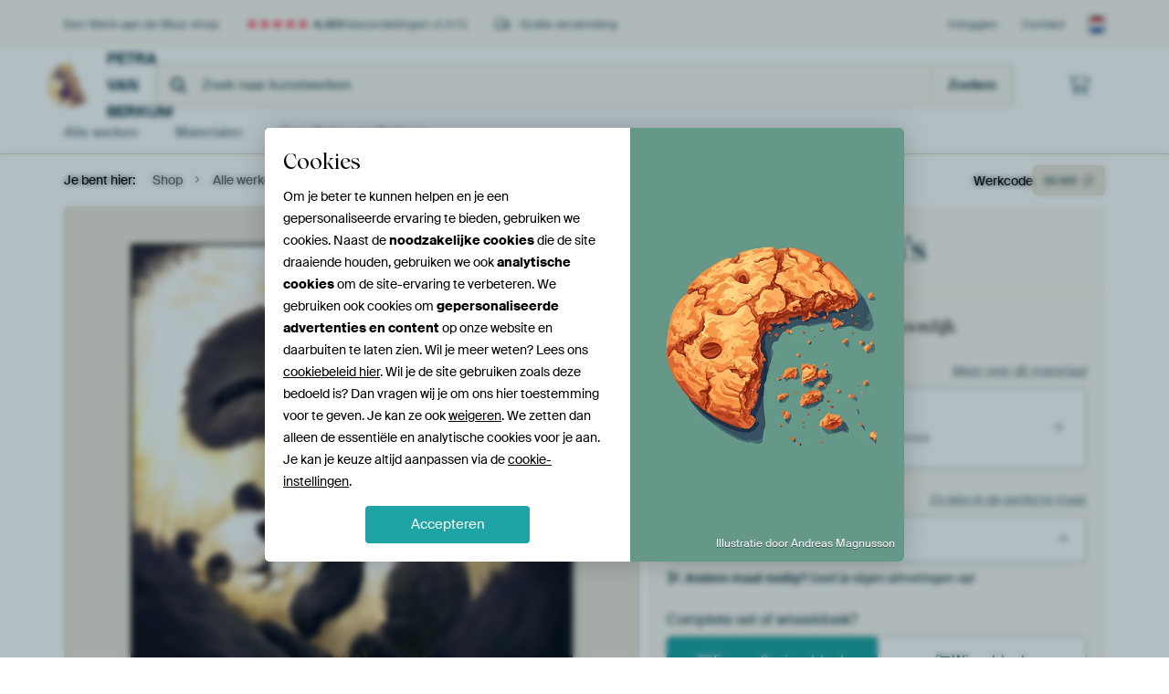

--- FILE ---
content_type: text/html; charset=utf-8
request_url: https://www.werkaandemuur.nl/nl/werk/Schattige-panda-s/86985/132
body_size: 53863
content:
<!DOCTYPE html>
<html lang="nl-NL" data-locale="nl_NL">
  <head>
    <meta charset="utf-8">
    <meta http-equiv="X-UA-Compatible" content="IE=edge" />
    <meta name="theme-color" content="#ffffff" />
      <link href="https://static.ohmyprints.net/min/?g=defaultCss%2CshopCss&amp;version=3a376bbbe7ac60f5a7683b68850cc82b&amp;webp=1" rel="stylesheet"><link href="https://static.ohmyprints.net/img/sprite/icons.svg?version=47b82552adcb4431b217def110ca33aa" id="icons-sprite" rel="preload" crossorigin="anonymous" as="fetch" >
<link href="https://static.ohmyprints.net/min/?f=css%2Fexternal%2Ffontawesome%2Fall.min.css&amp;version=42ef16fea222e07a8303af55b3a45faf&amp;webp=1" rel="preload" as="style" >
<link href="https://static.ohmyprints.net/min/?f=css%2Fwadm-fonts.css&amp;version=4b8d5982bb407cdf47b303b787b5e470&amp;webp=1" rel="preload" as="style" >
<link href="https://cdn-thumbs.ohmyprints.net/1/2edc0f2ac999329f7ecaa694c04af74e/817x600/dynamic-size/fit/f88495a9b24698368c7ed71fbb759f9d608dd1820038166dc292b0cd9744bdf1.jpg" rel="preload" as="image" >
<link href="https://static.ohmyprints.net/min/?f=node_modules%2F%40pqina%2Fpintura%2Fpintura.css&amp;version=c4880910bb889795fc14a6818c9b3a5e&amp;webp=1" rel="stylesheet" >
<link href="https://static.ohmyprints.net/min/?f=css%2Fcomponents%2Ftabs.css&amp;version=a82d49642d20387511e1dfe212608e04&amp;webp=1" rel="stylesheet" >
<link href="https://static.ohmyprints.net/min/?f=css%2Fcomponents%2Fconfigurator.css&amp;version=3b43935217f7840bdc02da029e68a568&amp;webp=1" rel="stylesheet" >
<link href="https://static.ohmyprints.net/min/?f=css%2Fcomponents%2Freviews-summary.css&amp;version=4baa04b46d4205f836b4b287d4d020b9&amp;webp=1" rel="stylesheet" >
<link href="https://static.ohmyprints.net/min/?f=css%2Fcomponents%2Ftoggle.css&amp;version=f0ef89a91b7d3ea1448fece16f162574&amp;webp=1" rel="stylesheet" >
<link href="https://static.ohmyprints.net/min/?f=css%2Fwadm-view-artwork.css&amp;version=10aa674a29551947dc82580b6d430bdf&amp;webp=1" rel="stylesheet" >
<link href="https://static.ohmyprints.net/min/?f=css%2Fpages%2Fpdp.css&amp;version=948176abb06e5a538e603b9496f878d4&amp;webp=1" rel="stylesheet" >
<link href="https://static.ohmyprints.net/min/?f=css%2Fcomponents%2FslideEmbla.css&amp;version=6dd480dfa333164863bbc2fc7a17056b&amp;webp=1" rel="stylesheet" >
<link href="https://static.ohmyprints.net/min/?f=css%2Felements%2Favatar.css&amp;version=9f9588d50883f564b399003aa42b59a1&amp;webp=1" rel="stylesheet" >
<link href="https://static.ohmyprints.net/min/?f=css%2Fcomponents%2Flinkcard.css&amp;version=23840ddb3159d42396ef044f674e0de2&amp;webp=1" rel="stylesheet" >
<link href="https://static.ohmyprints.net/min/?f=css%2Fexternal%2Feasyzoom.css&amp;version=dc33c505667317b840592de0464f10bc&amp;webp=1" rel="stylesheet" >
<link href="https://static.ohmyprints.net/min/?f=css%2Fwadm-fonts.css&amp;version=4b8d5982bb407cdf47b303b787b5e470&amp;webp=1" media="print" rel="stylesheet" >
<link href="https://static.ohmyprints.net/min/?f=css%2Fexternal%2Ffontawesome%2Fall.min.css&amp;version=42ef16fea222e07a8303af55b3a45faf&amp;webp=1" media="print" rel="stylesheet" >
<link href="https://static.ohmyprints.net/min/?f=css%2Fcomponents%2Fdialog.css&amp;version=1f38972bdf31d3add2106523b83527cc&amp;webp=1" rel="stylesheet" >      <script>
          const JS_VERSION_HASH = '9e976a190892b42557a6e03948ce45bf';
      </script>

      <script defer="defer" src="https://static.ohmyprints.net/js/wadm/wadm.pdp.js?version=9e976a190892b42557a6e03948ce45bf"></script>
<script type="module" src="https://static.ohmyprints.net/js/wadm/module/pdp.grid.js?version=9e976a190892b42557a6e03948ce45bf"></script>
<script type="module" src="https://static.ohmyprints.net/js/wadm/module/pdp.bento.artwork.js?version=9e976a190892b42557a6e03948ce45bf"></script>
<script type="module" src="https://static.ohmyprints.net/js/wadm/module/pdp.artFrameGuarantee.js?version=9e976a190892b42557a6e03948ce45bf"></script>
<script type="module" src="https://static.ohmyprints.net/js/wadm/module/tabs.js?version=9e976a190892b42557a6e03948ce45bf"></script>
<script type="module" src="https://static.ohmyprints.net/js/wadm/module/pdp.configurator.js?version=9e976a190892b42557a6e03948ce45bf"></script>
<script type="module" src="https://static.ohmyprints.net/js/wadm/module/slideEmbla.js?version=9e976a190892b42557a6e03948ce45bf"></script>
<script type="module" src="https://static.ohmyprints.net/js/wadm/module/floatingCheckout.js?version=9e976a190892b42557a6e03948ce45bf"></script>
<script type="module" src="https://static.ohmyprints.net/js/wadm/module/disableRightClick.js?version=9e976a190892b42557a6e03948ce45bf"></script>
<script type="module" src="https://static.ohmyprints.net/js/wadm/module/jsReadmore.js?version=9e976a190892b42557a6e03948ce45bf"></script>
<script type="module" src="https://static.ohmyprints.net/js/wadm/module/pdp.blocks.js?version=9e976a190892b42557a6e03948ce45bf"></script>
<script type="module" src="https://static.ohmyprints.net/js/wadm/module/reviews.dialog.js?version=9e976a190892b42557a6e03948ce45bf"></script>
<script defer="defer" src="https://static.ohmyprints.net/js/external/easyzoom.js?version=9e976a190892b42557a6e03948ce45bf"></script>
<script defer="defer" src="https://static.ohmyprints.net/js/wadm/wadm.easyzoom.js?version=9e976a190892b42557a6e03948ce45bf"></script>
<script type="module" src="https://static.ohmyprints.net/js/wadm/module/video.controller.updateSources.js?version=9e976a190892b42557a6e03948ce45bf"></script>
<script type="module" src="https://static.ohmyprints.net/js/wadm/module/loading.html.js?version=9e976a190892b42557a6e03948ce45bf"></script>
<script type="module" src="https://static.ohmyprints.net/js/wadm/module/dialog.js?version=9e976a190892b42557a6e03948ce45bf"></script>
<script defer="defer" src="https://static.ohmyprints.net/language/global_lang_nl_NL.js?version=5b678f226ad39defbe5dd57d76ad2c13"></script>
      <script>
          document.querySelectorAll('link[rel=stylesheet][media=print]').forEach(function(link) {
              if (link.sheet) {
                  link.media = 'all';
                  return;
              }

              link.onload = function() {
                  this.media = 'all';
              };
          });
      </script>
<title>Schattige panda's van Petra van Berkum op canvas, behang en meer</title><meta property="og:site_name" content="Werk aan de Muur" >
<meta property="og:type" content="product" >
<meta property="og:title" content="Schattige panda's van Petra van Berkum op canvas, behang en meer" >
<meta property="og:image" content="https://cdn-shares.ohmyprints.net/86985/eJyVUruO2zAQ%7CBcC1%7CksUnyrT3FVijQJghR8LC3G1iMmBdsx7t%2Bz1CFInYbAzCyWM0M%2BiXcF3iZ3AjI8yS3HOpKB9ZQeyAj5NFYyKI6gLNs14AwZa13L0HUhzq913CZfjss4PdZrnms5zlA71vXSK6qMcjw68EYoCQKMVL7XXAcFXbvgjnu7%2BJjdlMNryb%2BhS7l2YCBaGxiOW2m5TlzKlLzVUdEkRa89M8xQoMCiMUEgJZwEylzQTDI4%7ClxP5P1AwjKtS8kVvlQXzmT4%7CiT1sbYA7lpvy%7CVMDn%7CTEtP36538C0y4NTtRl7UhuoMLpF1jcodoFlGeS46AsIwuLrfWYYuCCj0a%7CoKCv2xXMvADWVIqUL%7CuUq900z6obzvFmXlpxv%2BvaIiBpt4Fay3vbdIQnFNWBCpc0gKLplh0O7p9xezypdX80dKPluICn%2B4VMMYy46WNR19bXbf6ea1Ilpbp1%2BYuuT7IYCRaxAbfYutNWSNxPIwQzmWbWjuJ8WRTH5MNEh9HWO0ieIsulYleRMESOBVs0MIrL7Si0rDI8YP0UVNP3v8A2rLJMQ%3D%3D.jpg" >
<meta name="description" content="Bestel Schattige panda's als print. Kies zelf de maat en het materiaal. Snel geleverd, hoge kwaliteit." >
<meta property="og:description" content="Bestel Schattige panda's als print. Kies zelf de maat en het materiaal. Snel geleverd, hoge kwaliteit." >
<meta property="og:price:amount" content="164" >
<meta property="og:price:currency" content="EUR" >
<meta property="og:availability" content="instock" >
<meta property="og:image:width" content="1200" >
<meta property="og:image:height" content="630" >
<meta name="twitter:card" content="photo" >
<meta property="og:url" content="https://www.werkaandemuur.nl/nl/shopwerk/Schattige-panda-s/86985" >
<meta name="twitter:url" content="https://www.werkaandemuur.nl/nl/shopwerk/Schattige-panda-s/86985" >
<meta name="twitter:title" content="Schattige panda's van Petra van Berkum op canvas, behang en meer" >
<meta name="twitter:image" content="https://cdn-shares.ohmyprints.net/86985/eJyVUruO2zAQ%7CBcC1%7CksUnyrT3FVijQJghR8LC3G1iMmBdsx7t%2Bz1CFInYbAzCyWM0M%2BiXcF3iZ3AjI8yS3HOpKB9ZQeyAj5NFYyKI6gLNs14AwZa13L0HUhzq913CZfjss4PdZrnms5zlA71vXSK6qMcjw68EYoCQKMVL7XXAcFXbvgjnu7%2BJjdlMNryb%2BhS7l2YCBaGxiOW2m5TlzKlLzVUdEkRa89M8xQoMCiMUEgJZwEylzQTDI4%7ClxP5P1AwjKtS8kVvlQXzmT4%7CiT1sbYA7lpvy%7CVMDn%7CTEtP36538C0y4NTtRl7UhuoMLpF1jcodoFlGeS46AsIwuLrfWYYuCCj0a%7CoKCv2xXMvADWVIqUL%7CuUq900z6obzvFmXlpxv%2BvaIiBpt4Fay3vbdIQnFNWBCpc0gKLplh0O7p9xezypdX80dKPluICn%2B4VMMYy46WNR19bXbf6ea1Ilpbp1%2BYuuT7IYCRaxAbfYutNWSNxPIwQzmWbWjuJ8WRTH5MNEh9HWO0ieIsulYleRMESOBVs0MIrL7Si0rDI8YP0UVNP3v8A2rLJMQ%3D%3D.jpg" >
    <meta name="viewport" content="width=device-width, user-scalable=no, minimum-scale=1.0, maximum-scale=1.0">

	
      <meta name="theme-color" media="(prefers-color-scheme: light)" content="#FCF8F2">
      <meta name="theme-color" media="(prefers-color-scheme: dark)" content="#002835">
      <link rel="icon" href="https://static.ohmyprints.net/favicon.svg" type="image/svg+xml">
      <link rel="shortcut icon" href="https://static.ohmyprints.net/favicon.ico" type="image/x-icon" />
      <link rel="apple-touch-icon" href="https://static.ohmyprints.net/apple-touch-icon.png">
      <link rel="mask-icon" href="https://static.ohmyprints.net/safari-pinned-tab.svg">

      <script> var global_path="";  var global_location="|index|132|nl|Schattige-panda-s";  global_location = global_location.split('|').join('/');  var global_ulang="";  var global_locale="nl_NL";  var global_usertype=0;  var global_site_section="shop";  var global_baseurl = "https://www.werkaandemuur.nl"; const global_static_cdn_baseurl = "https://static.ohmyprints.net/"; const global_static_baseurl = "https://static.ohmyprints.net/"; var global_currentdomain = "werkaandemuur.nl";</script>
<link rel="canonical" href="https://www.werkaandemuur.nl/nl/werk/Schattige-panda-s/86985" />	  		  <script>window.dataLayer = window.dataLayer || [];window.dataLayer.push({"siteLocale":"nl_NL"});window.dataLayer.push({"siteLanguageCode":"nl"});window.dataLayer.push({"siteCountryCode":"NL"});window.dataLayer.push({"siteSection":"shop"});window.dataLayer.push({"pageType":"productDetail"});window.dataLayer.push({"ecommerce":null});window.dataLayer.push({"event":"view_item","ecommerce":{"items":[{"item_id":"NL86985","item_name":"Schattige panda's","quantity":1,"price":135.19}],"currency":"EUR","value":135.19}});</script>		  <script>
            const consentListeners = [];
            /**
             *   Called from GTM template to set callback to be executed when user consent is provided.
             *   @param {function} callback to execute on user consent
             */
            window.cookieConsentListner = (callback) => {
                consentListeners.push(callback);
            };
            </script>
			<!-- Google Tag Manager -->
			<script>(function(w,d,s,l,i){w[l]=w[l]||[];w[l].push({'gtm.start':
				new Date().getTime(),event:'gtm.js'});var f=d.getElementsByTagName(s)[0],
				j=d.createElement(s),dl=l!='dataLayer'?'&l='+l:'';j.async=true;j.src=
				'https://www.googletagmanager.com/gtm.js?id='+i+dl;f.parentNode.insertBefore(j,f);
			})(window,document,'script','dataLayer','GTM-5WTJM9Z');</script>
			<!-- End Google Tag Manager -->	        <script type="application/ld+json">[{"@context":"https:\/\/schema.org","@type":"WebSite","url":"https:\/\/www.werkaandemuur.nl","potentialAction":{"@type":"SearchAction","target":"https:\/\/www.werkaandemuur.nl\/nl\/Zoeken\/98\/search?query={search_term_string}","query-input":"required name=search_term_string"},"@id":"https:\/\/www.werkaandemuur.nl#webSite"},{"@context":"https:\/\/schema.org","@type":"Organization","name":"Werk aan de Muur","logo":{"@type":"ImageObject","url":"https:\/\/static.ohmyprints.net\/img\/wadm-logo.svg"},"legalName":"We Make It Work B.V.","email":"info@werkaandemuur.nl","url":"https:\/\/www.werkaandemuur.nl","address":{"@type":"PostalAddress","addressCountry":{"@type":"Country","name":"Nederland"},"addressRegion":"Noord-Holland","postalCode":"2031 AZ","streetAddress":"Bingerweg 8","addressLocality":"Haarlem"},"contactPoint":{"@type":"ContactPoint","telephone":"+31232052244","contactType":"customer service","hoursAvailable":"['Mo-Fri 09:00-15:00']","availableLanguage":[{"@type":"Language","name":"Dutch"},{"@type":"Language","name":"English"}],"areaServed":[{"@type":"Country","name":"Netherlands"},{"@type":"Country","name":"Belgium"},{"@type":"Country","name":"Luxembourg"}]},"sameAs":["https:\/\/www.instagram.com\/werkaandemuur\/","https:\/\/www.pinterest.com\/werkaandemuur\/","https:\/\/www.facebook.com\/WerkaandeMuur","https:\/\/x.com\/werkaandemuur","https:\/\/www.tiktok.com\/@werkaandemuur"],"@id":"https:\/\/www.werkaandemuur.nl#organization"},{"@context":"https:\/\/schema.org","@type":"WebPage","isPartOf":"https:\/\/www.werkaandemuur.nl#webSite","mainEntity":{"@type":"Product","name":"Schattige panda's van Petra van Berkum","description":"Koop dit werk op canvas, aluminium dibond, (ingelijste) fotoprint, behang en ArtFrame, op maat geprint in Fine-Art kwaliteit.","image":[{"@type":"ImageObject","contentUrl":"https:\/\/cdn-thumbs.ohmyprints.net\/1\/2edc0f2ac999329f7ecaa694c04af74e\/817x600\/thumbnail\/fit.jpg"}],"width":{"@type":"QuantitativeValue","value":"65","unitText":"cm"},"height":{"@type":"QuantitativeValue","value":"65","unitText":"cm"},"brand":{"@type":"Brand","name":"Werk aan de Muur"},"category":"Huis en tuin > Decoratie > Kunst > Mensen > Geluk","sku":"NL86985M13S65x65","mpn":"NL86985M13S65x65","offers":{"@type":"Offer","seller":"Werk aan de Muur \/ Petra van Berkum","itemCondition":"https:\/\/schema.org\/NewCondition","availability":"https:\/\/schema.org\/InStock","priceCurrency":"EUR","shippingDetails":{"@type":"OfferShippingDetails","shippingRate":{"@type":"MonetaryAmount","currency":"EUR","value":0}},"url":"https:\/\/www.werkaandemuur.nl\/nl\/werk\/Schattige-panda-s\/86985?mediumId=13&amp;size=65x65","price":164,"priceSpecification":[{"@type":"UnitPriceSpecification","priceCurrency":"EUR","price":164,"priceType":"https:\/\/schema.org\/ListPrice"}]},"@id":"https:\/\/www.werkaandemuur.nl\/product#86985"},"breadcrumb":{"@type":"BreadcrumbList","itemListElement":[{"@type":"ListItem","name":"Shop","position":1,"item":"https:\/\/www.werkaandemuur.nl\/nl\/shop\/Petra-van-Berkum\/5744"},{"@type":"ListItem","name":"Alle werken","position":2,"item":"https:\/\/www.werkaandemuur.nl\/nl\/shop-werken\/Petra-van-Berkum\/5744"},{"@type":"ListItem","name":"Schattige panda's","position":3,"item":"https:\/\/www.werkaandemuur.nl\/nl\/shopwerk\/Schattige-panda-s\/86985\/132"}]},"@id":"https:\/\/www.werkaandemuur.nl#webPage"}]</script>  </head>
  <body class="shop nl  is-pdp">
    	  <!-- Google Tag Manager (noscript) -->
			<noscript><iframe src="https://www.googletagmanager.com/ns.html?id=GTM-5WTJM9Z" height="0" width="0" style="display:none;visibility:hidden"></iframe></noscript>
			<!-- End Google Tag Manager (noscript) -->  
  	<div class="container container-full header">
    
    
    
    <div class="trust">
        <div class="container">
            <div class="row">
                <div class="col-md-12">
                    <ul>
                        <li>Een Werk aan de Muur shop</li>
                        <li class="hidden-xs hidden-sm"><a href="https://www.werkaandemuur.nl/nl/hoe-werkt-werk-aan-de-muur/beoordelingen-werk-aan-de-muur-3057" class="nounderline"><i class="fa-solid fa-star"></i><i class="fa-solid fa-star"></i><i class="fa-solid fa-star"></i><i class="fa-solid fa-star"></i><i class="fa-solid fa-star"></i> <span class="review-total">4.401</span> beoordelingen <span class="review-score">(4,8/5)</span></a></li>
                        <li class="visible-xs visible-sm">
                            <a href="https://www.werkaandemuur.nl/nl/hoe-werkt-werk-aan-de-muur/beoordelingen-werk-aan-de-muur-3057" class="nounderline">
                            
                                
                                    
                                        <i class="fa-solid fa-star"></i><i class="fa-solid fa-star"></i><i class="fa-solid fa-star"></i><i class="fa-solid fa-star"></i><i class="fa-solid fa-star"></i> 4,8/5
                                    </a>
                        </li>
                        
                        <li><i class="hidden-xs fa-light fa-truck"></i> Gratis verzending</li>
                    </ul>
                    
                    <ul class="service hidden-xs">
                        
                        <li class="account"><a href="https://www.werkaandemuur.nl/nl/Inloggen/36" rel="nofollow" title="Inloggen">Inloggen</a></li>
                        
                        
                        
                        <li>
                            <a href="https://www.werkaandemuur.nl/nl/contact-ons-4412">Contact</a>
                        </li>
                        <li class="country">
                            <span class="country-NL" data-toggle="modal" data-target="#language-preference-modal"></span>
                        </li>
                    </ul>
                    
                </div>
            </div>
        </div>
    </div>
    <nav class="primary-navigation">
        <div class="main-nav">
            <div class="container">
                <div class="row">
                    <div class="col-md-12">
                        <ul>
                            <li class="icon subtitle menu visible-xs">
                                <label for="primary-menu">
                                    <i class="fas fa-bars"></i><span>Menu</span>
                                </label>
                            </li>
                            
                            
                            <li class="shop-logo">
                                <a href="https://www.werkaandemuur.nl/nl/shop/Petra-van-Berkum/5744" title="Petra van Berkum Shop">
                                    <img src="https://cdn-thumbs.ohmyprints.net/1/0bd32284ae6673c31aaba605aa27c145/275x275/thumbnail/crop.jpg" class="img-circle img-responsive" alt="Petra van Berkum profielfoto">
                                    Petra van Berkum
                                    
                                </a>
                            </li>
                            
                            
                            <li class="search hidden-xs">
                                
                    <form class="navbar-form navbar-left wadm-search wide" enctype="application/x-www-form-urlencoded" action="https://www.werkaandemuur.nl/index/523/nl/Petra-van-Berkum/shop-search/5744" method="GET" role="search">
                        <div class="search-form">
                            <span class="fa fa-search"></span>
                            <input class="form-control search" value="" name="query" type="search" placeholder="Zoek naar kunstwerken">
                        </div>
                        <div class="actions">
                            <button type="submit" class="btn"><span class="fa fa-search"></span> <span class="helper-text">Zoeken</span></button>
                        </div>
                    </form>
				
                                
                            </li>
                            
                            <li class="trust thuiswinkel"><a href="https://www.thuiswinkel.org/leden/werk-aan-de-muur/certificaat" target="_blank" rel="nofollow noreferrer">Thuiswinkel Waarborg</a></li>
                            <li class="trust trustedshops"><a href="https://www.trustedshops.de/bewertung/info_XDB99B5D7D89F9610BA4D8111A7D6CFAC.html" target="_blank" rel="nofollow noreferrer">Trusted Shops</a></li>
                            
                            
                            
                            
                            
                            <li class="icon has-badge cart"><a href="https://www.werkaandemuur.nl/index/103/nl/Plaats-bestelling/user/orderStage/0" class="shoppingcart" title="Winkelmandje"><span class="fal fa-shopping-cart"></span></a></li>
                            
                        </ul>
                    </div>
                </div>

                
                <div class="row mobile-search visible-xs">
                    
                    <form class="navbar-form navbar-left wadm-search wide" enctype="application/x-www-form-urlencoded" action="https://www.werkaandemuur.nl/index/523/nl/Petra-van-Berkum/shop-search/5744" method="GET" role="search">
                        <div class="search-form">
                            <span class="fa fa-search"></span>
                            <input class="form-control search" value="" name="query" type="search" placeholder="Zoek naar kunstwerken">
                        </div>
                        <div class="actions">
                            <button type="submit" class="btn"><span class="fa fa-search"></span> <span class="helper-text">Zoeken</span></button>
                        </div>
                    </form>
				
                </div>
                
            </div>
        </div>
        <input type="checkbox" id="primary-menu">
        
        <div class="menu-nav loading">
            <label for="primary-menu" class="nav-close">
                <i class="fal fa-times"></i>
            </label>
            <div class="container">
                <div class="row">
                    <div class="col-md-12">
                        
                        
                        <ul>
                            <li class="visible-xs header"><span>Petra van Berkum Shop</span></li>
                            <li><a href="https://www.werkaandemuur.nl/nl/shop-werken/Petra-van-Berkum/5744">Alle werken</a></li>
                            
                            <li><a href="https://www.werkaandemuur.nl/nl/materialen-247914-u5744">Materialen</a></li>
                            <li><a href="https://www.werkaandemuur.nl/index/123/nl/Over/shop/5744">Over<span class="hidden-sm"> Petra van Berkum</span></a></li>
                            
                        </ul>
                        
                        <ul class="service visible-xs">
                            <li>
                                <a href="https://www.werkaandemuur.nl/nl/contact-ons-4412">Contact</a>
                            </li>
                            
                            <li class="account"><a href="https://www.werkaandemuur.nl/nl/Inloggen/36" rel="nofollow" title="Inloggen">Inloggen</a></li>
                            
                            
                            
                        </ul>
                        <div class="partners visible-xs">
                            <p>Partners</p>
                            <ul>
                                <li class="thuiswinkel"><a href="https://www.thuiswinkel.org/leden/werk-aan-de-muur/certificaat" target="_blank"><span>Thuiswinkel Waarborg</span></a></li>
                                <li class="trustedshops"><a href="https://www.trustedshops.de/bewertung/info_XDB99B5D7D89F9610BA4D8111A7D6CFAC.html" target="_blank"><span>Trusted Shops</span></a></li>
                                <li class="vtwonen"><a href="https://www.werkaandemuur.nl/nl/weer-verliefd-make-overs-1598"><span>vtwonen</span></a></li>
                            </ul>
                        </div>
                    </div>
                </div>
            </div>
        </div>
        
        
        
        
    </nav>
</div>

<div class="menu-backdrop"></div>


<div class="container">
    <div class="row">
        <div class="col-sm-12">
            <div class="container container-full breadcrumb">
    <ol class="breadcrumb">
        <li class="hidden-xs">Je bent hier:</li>
        <li>
    <a href="https://www.werkaandemuur.nl/nl/shop/Petra-van-Berkum/5744">
        <span>Shop</span>
    </a>
</li><li>
    <a href="https://www.werkaandemuur.nl/nl/shop-werken/Petra-van-Berkum/5744">
        <span>Alle werken</span>
    </a>
</li><li>
    <a href="https://www.werkaandemuur.nl/nl/shopwerk/Schattige-panda-s/86985/132">
        <span>Schattige panda's</span>
    </a>
</li>
    </ol>
</div>
        </div>
    </div>
</div>


<div class="container the-artwork">
    
    <div class="pdp-grid-wrapper">
        <div class="pdp-configurator">
            <form class="configurator   "
                  id="configurator"
                  method="post"
                  autocomplete="off"
                  enctype="application/x-www-form-urlencoded"
                  action="https://www.werkaandemuur.nl/checkout/add-item"
            >
                <div class="configurator__header configurator__section">
                    
                    
                    
                    
                    
                    <h1 class="configurator__header-title">
                        <span class="configurator__header-title__artwork">
                            Schattige panda's
                        </span>
                                            </h1>

                    
                    
                                    </div>

                

<input type="hidden" value="86985" name="artid" id="artid"/>
<input type="hidden" value="3qoCf+/dWMlJUFCqGPq0J1ovDyoKOQ9yb/Y/QWY+e1o=" name="csrf" id="csrf"/>
<input type="hidden" name="inShop" value="5744" id="inShop">


<fieldset class="configurator__step configurator__section">
    <span class="configurator__step-title">
        <span>1</span>
        Maak je kunstwerk persoonlijk
    </span>
    <div class="configurator-option">
        
<dialog id="medium-dialog" class="dialog dialog--configurator-option dialog--configurator-medium" aria-hidden="true" tabindex="-1" inert>
    <div class="dialog__header">
        <button class="dialog__close-button" data-dialog-role="close" tabindex="-1" type="button">
                    <svg
        class="wadm-icon"
        preserveAspectRatio="xMinYMin meet"
        x="0"
        y="0"
                         aria-hidden="true"         role="img"
    >
                <use href="#general-times"></use>
    </svg>
 Sluiten
        </button>
        <h2 class="dialog__title">Kies jouw materiaal</h2>
    </div>
    <p class="dialog__subtitle dialog__paragraph">Van ArtFrame™ tot wandvullend behang. Kies jouw favoriet, en maak hem helemaal eigen.</p>

                    
        <input type="radio"
               name="setmedium"
               value="13"
               id="medium-13"
               class="form-label__related-input"
                checked="checked"
        />
        <label class="configurator-option__value form-label form-label--with-thumbnail-inline" for="medium-13" autofocus>
            <span data-sync-contents>
                        <svg
        class="wadm-icon wadm-icon--product-image"
        preserveAspectRatio="xMinYMin meet"
        x="0"
        y="0"
                         aria-hidden="true"         role="img"
    >
                <use href="#products-13"></use>
    </svg>

            </span>
            <span class="form-label__value" data-sync-contents>
                <span class="form-label__title">
                    ArtFrame™

                                                                <span class="form-label__upsell">Meest gekozen</span>
                                    </span>
                <span class="form-label__subtitle">Modern alternatief voor canvas</span>
            </span>
                        <span class="form-label__addendum form-label__addendum--pill form-label__addendum--current">Huidig</span>
        </label>
                    
        <input type="radio"
               name="setmedium"
               value="1"
               id="medium-1"
               class="form-label__related-input"
                
        />
        <label class="configurator-option__value form-label form-label--with-thumbnail-inline" for="medium-1" >
            <span data-sync-contents>
                        <svg
        class="wadm-icon wadm-icon--product-image"
        preserveAspectRatio="xMinYMin meet"
        x="0"
        y="0"
                         aria-hidden="true"         role="img"
    >
                <use href="#products-1"></use>
    </svg>

            </span>
            <span class="form-label__value" data-sync-contents>
                <span class="form-label__title">
                    Canvas

                                                        </span>
                <span class="form-label__subtitle">Klassiek doek op houten frame</span>
            </span>
                        <span class="form-label__addendum form-label__addendum--pill form-label__addendum--current">Huidig</span>
        </label>
                    
        <input type="radio"
               name="setmedium"
               value="3"
               id="medium-3"
               class="form-label__related-input"
                
        />
        <label class="configurator-option__value form-label form-label--with-thumbnail-inline" for="medium-3" >
            <span data-sync-contents>
                        <svg
        class="wadm-icon wadm-icon--product-image"
        preserveAspectRatio="xMinYMin meet"
        x="0"
        y="0"
                         aria-hidden="true"         role="img"
    >
                <use href="#products-3"></use>
    </svg>

            </span>
            <span class="form-label__value" data-sync-contents>
                <span class="form-label__title">
                    Fotoprint

                                                        </span>
                <span class="form-label__subtitle">Hoogwaardige print met of zonder lijst</span>
            </span>
                        <span class="form-label__addendum form-label__addendum--pill form-label__addendum--current">Huidig</span>
        </label>
                    
        <input type="radio"
               name="setmedium"
               value="11"
               id="medium-11"
               class="form-label__related-input"
                
        />
        <label class="configurator-option__value form-label form-label--with-thumbnail-inline" for="medium-11" >
            <span data-sync-contents>
                        <svg
        class="wadm-icon wadm-icon--product-image"
        preserveAspectRatio="xMinYMin meet"
        x="0"
        y="0"
                         aria-hidden="true"         role="img"
    >
                <use href="#products-11"></use>
    </svg>

            </span>
            <span class="form-label__value" data-sync-contents>
                <span class="form-label__title">
                    HD Metal

                                                        </span>
                <span class="form-label__subtitle">Ultra-scherpe print op aluminium</span>
            </span>
                        <span class="form-label__addendum form-label__addendum--pill form-label__addendum--current">Huidig</span>
        </label>
                    
        <input type="radio"
               name="setmedium"
               value="4"
               id="medium-4"
               class="form-label__related-input"
                
        />
        <label class="configurator-option__value form-label form-label--with-thumbnail-inline" for="medium-4" >
            <span data-sync-contents>
                        <svg
        class="wadm-icon wadm-icon--product-image"
        preserveAspectRatio="xMinYMin meet"
        x="0"
        y="0"
                         aria-hidden="true"         role="img"
    >
                <use href="#products-4"></use>
    </svg>

            </span>
            <span class="form-label__value" data-sync-contents>
                <span class="form-label__title">
                    Aluminium

                                                        </span>
                <span class="form-label__subtitle">Strak dibond paneel</span>
            </span>
                        <span class="form-label__addendum form-label__addendum--pill form-label__addendum--current">Huidig</span>
        </label>
                    
        <input type="radio"
               name="setmedium"
               value="15"
               id="medium-15"
               class="form-label__related-input"
                
        />
        <label class="configurator-option__value form-label form-label--with-thumbnail-inline" for="medium-15" >
            <span data-sync-contents>
                        <svg
        class="wadm-icon wadm-icon--product-image"
        preserveAspectRatio="xMinYMin meet"
        x="0"
        y="0"
                         aria-hidden="true"         role="img"
    >
                <use href="#products-15"></use>
    </svg>

            </span>
            <span class="form-label__value" data-sync-contents>
                <span class="form-label__title">
                    Acrylglas

                                                        </span>
                <span class="form-label__subtitle">Helder en modern</span>
            </span>
                        <span class="form-label__addendum form-label__addendum--pill form-label__addendum--current">Huidig</span>
        </label>
                    
        <input type="radio"
               name="setmedium"
               value="12"
               id="medium-12"
               class="form-label__related-input"
                
        />
        <label class="configurator-option__value form-label form-label--with-thumbnail-inline" for="medium-12" >
            <span data-sync-contents>
                        <svg
        class="wadm-icon wadm-icon--product-image"
        preserveAspectRatio="xMinYMin meet"
        x="0"
        y="0"
                         aria-hidden="true"         role="img"
    >
                <use href="#products-12"></use>
    </svg>

            </span>
            <span class="form-label__value" data-sync-contents>
                <span class="form-label__title">
                    Behang (in banen)

                                                        </span>
                <span class="form-label__subtitle">Muurbedekking op maat</span>
            </span>
                        <span class="form-label__addendum form-label__addendum--pill form-label__addendum--current">Huidig</span>
        </label>
                    
        <input type="radio"
               name="setmedium"
               value="17"
               id="medium-17"
               class="form-label__related-input"
                
        />
        <label class="configurator-option__value form-label form-label--with-thumbnail-inline" for="medium-17" >
            <span data-sync-contents>
                        <svg
        class="wadm-icon wadm-icon--product-image"
        preserveAspectRatio="xMinYMin meet"
        x="0"
        y="0"
                         aria-hidden="true"         role="img"
    >
                <use href="#products-17"></use>
    </svg>

            </span>
            <span class="form-label__value" data-sync-contents>
                <span class="form-label__title">
                    Ronde print

                                                        </span>
                <span class="form-label__subtitle">Hoogwaardige ronde print</span>
            </span>
                        <span class="form-label__addendum form-label__addendum--pill form-label__addendum--current">Huidig</span>
        </label>
    
    <div class="dialog__scroll">
    <div class="dialog__scroll-element">
        <span><i></i></span>
        Meer opties beschikbaar
    </div>
</div>
</dialog>

        <span class="configurator-option__title">Materiaal</span>
        <span class="configurator-option__infolink ">
            <a class="link link--secondary" href="#block-material-info">Meer over dit materiaal</a>
        </span>

        <button class="configurator-option__value form-label form-label--with-thumbnail-inline"
                type="button"
                data-dialog-role="open"
                data-dialog-target-id="medium-dialog"
        >
            <span data-sync-contents>
                        <svg
        class="wadm-icon wadm-icon--product-image"
        preserveAspectRatio="xMinYMin meet"
        x="0"
        y="0"
                         aria-hidden="true"         role="img"
    >
                <use href="#products-13"></use>
    </svg>

            </span>
            <span class="form-label__value" data-sync-contents>
                <span class="form-label__title">ArtFrame™</span>
                <span class="form-label__subtitle">Modern alternatief voor canvas</span>
            </span>
            <span class="form-label__addendum">
                        <svg
        class="wadm-icon"
        preserveAspectRatio="xMinYMin meet"
        x="0"
        y="0"
                         aria-hidden="true"         role="img"
    >
                <use href="#general-arrow-right"></use>
    </svg>

            </span>
        </button>
    </div>
</fieldset>



<div class="configurator__sections-wrapper">
    <fieldset class="configurator__step configurator__section configurator__section--seamless">
        <div class="configurator-option">
            
<dialog id="size-dialog" class="dialog dialog--configurator-option dialog--configurator-size" aria-hidden="true" tabindex="-1" inert>
    <div class="tabs">
        <div class="tabs__window">
            <div class="tabs__panel tabs__panel--active tabs__panel--pick-size">
                <div class="dialog__header">
                    <button class="dialog__close-button" data-dialog-role="close" type="button" tabindex="-1" type="button">
                                <svg
        class="wadm-icon"
        preserveAspectRatio="xMinYMin meet"
        x="0"
        y="0"
                         aria-hidden="true"         role="img"
    >
                <use href="#general-times"></use>
    </svg>
 Sluiten
                    </button>
                    <h2 class="dialog__title">Kies jouw afmeting</h2>
                </div>

                <p class="dialog__subtitle dialog__paragraph">Van een kleine lijst, tot een statement piece. Kies wat past bij jouw interieur!</p>

                                    <div class="form-toggle">
                        <input type="radio" name="size-type" id="size-type__preset" checked="checked">
                        <label class="form-label" for="size-type__preset" tabindex="10"
                               data-tab-target=".tabs__panel--preset-size">
                                    <svg
        class="wadm-icon"
        preserveAspectRatio="xMinYMin meet"
        x="0"
        y="0"
                         aria-hidden="true"         role="img"
    >
                <use href="#general-list"></use>
    </svg>

                            Kies jouw maat
                        </label>
                        <input type="radio" name="size-type" id="size-type__custom">
                        <label class="form-label" for="size-type__custom" tabindex="11"
                               data-tab-target=".tabs__panel--custom-size">
                                    <svg
        class="wadm-icon"
        preserveAspectRatio="xMinYMin meet"
        x="0"
        y="0"
                         aria-hidden="true"         role="img"
    >
                <use href="#configurator-scissors"></use>
    </svg>

                            Eigen afmeting
                        </label>
                    </div>
                
                <div class="tabs">
                    <div class="tabs__window">
                        
                        
                                                    <div class="tabs__panel tabs__panel--active tabs__panel--preset-size">
                                

    <h3 class="dialog__title">Kies jouw maat</h3>
    <div class="callout callout--open callout--limited-sizes-available hidden" aria-hidden="true">
                <svg
        class="wadm-icon callout__icon"
        preserveAspectRatio="xMinYMin meet"
        x="0"
        y="0"
                         aria-hidden="true"         role="img"
    >
                <use href="#general-info-circle"></use>
    </svg>

        Niet alle maten zijn beschikbaar bij jouw keuze. Probeer een ander formaat of lijsttype voor meer opties.
    </div>
                
<input type="radio"
       name="formatid"
       id="formatid-30x30"
       value="30x30"
       class="form-label__related-input"
        
        
        
        
/>

<label class="form-label" for="formatid-30x30" >
    <span class="form-label__value form-label__value--row form-label__value--size" data-sync-contents>
                    30 x 30 cm <span>30 cm breedte, 30 cm hoogte</span>
            </span>
        <span class="form-label__addendum form-label__addendum--pill form-label__addendum--current">Huidig</span>
</label>

            
<input type="radio"
       name="formatid"
       id="formatid-35x35"
       value="35x35"
       class="form-label__related-input"
        
        
        
        
/>

<label class="form-label" for="formatid-35x35" >
    <span class="form-label__value form-label__value--row form-label__value--size" data-sync-contents>
                    35 x 35 cm <span>35 cm breedte, 35 cm hoogte</span>
            </span>
        <span class="form-label__addendum form-label__addendum--pill form-label__addendum--current">Huidig</span>
</label>

            
<input type="radio"
       name="formatid"
       id="formatid-40x40"
       value="40x40"
       class="form-label__related-input"
        
        
        
        
/>

<label class="form-label" for="formatid-40x40" >
    <span class="form-label__value form-label__value--row form-label__value--size" data-sync-contents>
                    40 x 40 cm <span>40 cm breedte, 40 cm hoogte</span>
            </span>
        <span class="form-label__addendum form-label__addendum--pill form-label__addendum--current">Huidig</span>
</label>

            
<input type="radio"
       name="formatid"
       id="formatid-45x45"
       value="45x45"
       class="form-label__related-input"
        
        
        
        
/>

<label class="form-label" for="formatid-45x45" >
    <span class="form-label__value form-label__value--row form-label__value--size" data-sync-contents>
                    45 x 45 cm <span>45 cm breedte, 45 cm hoogte</span>
            </span>
        <span class="form-label__addendum form-label__addendum--pill form-label__addendum--current">Huidig</span>
</label>

            
<input type="radio"
       name="formatid"
       id="formatid-50x50"
       value="50x50"
       class="form-label__related-input"
        
        
        
        
/>

<label class="form-label" for="formatid-50x50" >
    <span class="form-label__value form-label__value--row form-label__value--size" data-sync-contents>
                    50 x 50 cm <span>50 cm breedte, 50 cm hoogte</span>
            </span>
        <span class="form-label__addendum form-label__addendum--pill form-label__addendum--current">Huidig</span>
</label>

            
<input type="radio"
       name="formatid"
       id="formatid-55x55"
       value="55x55"
       class="form-label__related-input"
        
        
        
        
/>

<label class="form-label" for="formatid-55x55" >
    <span class="form-label__value form-label__value--row form-label__value--size" data-sync-contents>
                    55 x 55 cm <span>55 cm breedte, 55 cm hoogte</span>
            </span>
        <span class="form-label__addendum form-label__addendum--pill form-label__addendum--current">Huidig</span>
</label>

            
<input type="radio"
       name="formatid"
       id="formatid-60x60"
       value="60x60"
       class="form-label__related-input"
        
        
        
        
/>

<label class="form-label" for="formatid-60x60" >
    <span class="form-label__value form-label__value--row form-label__value--size" data-sync-contents>
                    60 x 60 cm <span>60 cm breedte, 60 cm hoogte</span>
            </span>
        <span class="form-label__addendum form-label__addendum--pill form-label__addendum--current">Huidig</span>
</label>

                    
<input type="radio"
       name="formatid"
       id="formatid-65x65"
       value="65x65"
       class="form-label__related-input"
        
        checked="checked"
        
        data-print-aspect-ratio="1"
/>

<label class="form-label" for="formatid-65x65" autofocus>
    <span class="form-label__value form-label__value--row form-label__value--size" data-sync-contents>
                    65 x 65 cm <span>65 cm breedte, 65 cm hoogte</span>
            </span>
        <span class="form-label__addendum form-label__addendum--pill form-label__addendum--current">Huidig</span>
</label>

            
<input type="radio"
       name="formatid"
       id="formatid-70x70"
       value="70x70"
       class="form-label__related-input"
        
        
        
        
/>

<label class="form-label" for="formatid-70x70" >
    <span class="form-label__value form-label__value--row form-label__value--size" data-sync-contents>
                    70 x 70 cm <span>70 cm breedte, 70 cm hoogte</span>
            </span>
        <span class="form-label__addendum form-label__addendum--pill form-label__addendum--current">Huidig</span>
</label>

            
<input type="radio"
       name="formatid"
       id="formatid-75x75"
       value="75x75"
       class="form-label__related-input"
        
        
        
        
/>

<label class="form-label" for="formatid-75x75" >
    <span class="form-label__value form-label__value--row form-label__value--size" data-sync-contents>
                    75 x 75 cm <span>75 cm breedte, 75 cm hoogte</span>
            </span>
        <span class="form-label__addendum form-label__addendum--pill form-label__addendum--current">Huidig</span>
</label>

            
<input type="radio"
       name="formatid"
       id="formatid-80x80"
       value="80x80"
       class="form-label__related-input"
        
        
        
        
/>

<label class="form-label" for="formatid-80x80" >
    <span class="form-label__value form-label__value--row form-label__value--size" data-sync-contents>
                    80 x 80 cm <span>80 cm breedte, 80 cm hoogte</span>
            </span>
        <span class="form-label__addendum form-label__addendum--pill form-label__addendum--current">Huidig</span>
</label>

            
<input type="radio"
       name="formatid"
       id="formatid-85x85"
       value="85x85"
       class="form-label__related-input"
        
        
        
        
/>

<label class="form-label" for="formatid-85x85" >
    <span class="form-label__value form-label__value--row form-label__value--size" data-sync-contents>
                    85 x 85 cm <span>85 cm breedte, 85 cm hoogte</span>
            </span>
        <span class="form-label__addendum form-label__addendum--pill form-label__addendum--current">Huidig</span>
</label>

            
<input type="radio"
       name="formatid"
       id="formatid-90x90"
       value="90x90"
       class="form-label__related-input"
        
        
        
        
/>

<label class="form-label" for="formatid-90x90" >
    <span class="form-label__value form-label__value--row form-label__value--size" data-sync-contents>
                    90 x 90 cm <span>90 cm breedte, 90 cm hoogte</span>
            </span>
        <span class="form-label__addendum form-label__addendum--pill form-label__addendum--current">Huidig</span>
</label>

            
<input type="radio"
       name="formatid"
       id="formatid-95x95"
       value="95x95"
       class="form-label__related-input"
        
        
        
        
/>

<label class="form-label" for="formatid-95x95" >
    <span class="form-label__value form-label__value--row form-label__value--size" data-sync-contents>
                    95 x 95 cm <span>95 cm breedte, 95 cm hoogte</span>
            </span>
        <span class="form-label__addendum form-label__addendum--pill form-label__addendum--current">Huidig</span>
</label>

            
<input type="radio"
       name="formatid"
       id="formatid-100x100"
       value="100x100"
       class="form-label__related-input"
        
        
        
        
/>

<label class="form-label" for="formatid-100x100" >
    <span class="form-label__value form-label__value--row form-label__value--size" data-sync-contents>
                    100 x 100 cm <span>100 cm breedte, 100 cm hoogte</span>
            </span>
        <span class="form-label__addendum form-label__addendum--pill form-label__addendum--current">Huidig</span>
</label>

            
<input type="radio"
       name="formatid"
       id="formatid-105x105"
       value="105x105"
       class="form-label__related-input"
        
        
        
        
/>

<label class="form-label" for="formatid-105x105" >
    <span class="form-label__value form-label__value--row form-label__value--size" data-sync-contents>
                    105 x 105 cm <span>105 cm breedte, 105 cm hoogte</span>
            </span>
        <span class="form-label__addendum form-label__addendum--pill form-label__addendum--current">Huidig</span>
</label>

            
<input type="radio"
       name="formatid"
       id="formatid-110x110"
       value="110x110"
       class="form-label__related-input"
        
        
        
        
/>

<label class="form-label" for="formatid-110x110" >
    <span class="form-label__value form-label__value--row form-label__value--size" data-sync-contents>
                    110 x 110 cm <span>110 cm breedte, 110 cm hoogte</span>
            </span>
        <span class="form-label__addendum form-label__addendum--pill form-label__addendum--current">Huidig</span>
</label>

            
<input type="radio"
       name="formatid"
       id="formatid-115x115"
       value="115x115"
       class="form-label__related-input"
        
        
        
        
/>

<label class="form-label" for="formatid-115x115" >
    <span class="form-label__value form-label__value--row form-label__value--size" data-sync-contents>
                    115 x 115 cm <span>115 cm breedte, 115 cm hoogte</span>
            </span>
        <span class="form-label__addendum form-label__addendum--pill form-label__addendum--current">Huidig</span>
</label>

            
<input type="radio"
       name="formatid"
       id="formatid-120x120"
       value="120x120"
       class="form-label__related-input"
        
        
        
        
/>

<label class="form-label" for="formatid-120x120" >
    <span class="form-label__value form-label__value--row form-label__value--size" data-sync-contents>
                    120 x 120 cm <span>120 cm breedte, 120 cm hoogte</span>
            </span>
        <span class="form-label__addendum form-label__addendum--pill form-label__addendum--current">Huidig</span>
</label>

            
<input type="radio"
       name="formatid"
       id="formatid-125x125"
       value="125x125"
       class="form-label__related-input"
        
        
        
        
/>

<label class="form-label" for="formatid-125x125" >
    <span class="form-label__value form-label__value--row form-label__value--size" data-sync-contents>
                    125 x 125 cm <span>125 cm breedte, 125 cm hoogte</span>
            </span>
        <span class="form-label__addendum form-label__addendum--pill form-label__addendum--current">Huidig</span>
</label>

            
<input type="radio"
       name="formatid"
       id="formatid-130x130"
       value="130x130"
       class="form-label__related-input"
        
        
        
        
/>

<label class="form-label" for="formatid-130x130" >
    <span class="form-label__value form-label__value--row form-label__value--size" data-sync-contents>
                    130 x 130 cm <span>130 cm breedte, 130 cm hoogte</span>
            </span>
        <span class="form-label__addendum form-label__addendum--pill form-label__addendum--current">Huidig</span>
</label>

            
<input type="radio"
       name="formatid"
       id="formatid-135x135"
       value="135x135"
       class="form-label__related-input"
        
        
        
        
/>

<label class="form-label" for="formatid-135x135" >
    <span class="form-label__value form-label__value--row form-label__value--size" data-sync-contents>
                    135 x 135 cm <span>135 cm breedte, 135 cm hoogte</span>
            </span>
        <span class="form-label__addendum form-label__addendum--pill form-label__addendum--current">Huidig</span>
</label>

            
<input type="radio"
       name="formatid"
       id="formatid-140x140"
       value="140x140"
       class="form-label__related-input"
        
        
        
        
/>

<label class="form-label" for="formatid-140x140" >
    <span class="form-label__value form-label__value--row form-label__value--size" data-sync-contents>
                    140 x 140 cm <span>140 cm breedte, 140 cm hoogte</span>
            </span>
        <span class="form-label__addendum form-label__addendum--pill form-label__addendum--current">Huidig</span>
</label>

            
<input type="radio"
       name="formatid"
       id="formatid-145x145"
       value="145x145"
       class="form-label__related-input"
        
        
        
        
/>

<label class="form-label" for="formatid-145x145" >
    <span class="form-label__value form-label__value--row form-label__value--size" data-sync-contents>
                    145 x 145 cm <span>145 cm breedte, 145 cm hoogte</span>
            </span>
        <span class="form-label__addendum form-label__addendum--pill form-label__addendum--current">Huidig</span>
</label>

            
<input type="radio"
       name="formatid"
       id="formatid-150x150"
       value="150x150"
       class="form-label__related-input"
        
        
        
        
/>

<label class="form-label" for="formatid-150x150" >
    <span class="form-label__value form-label__value--row form-label__value--size" data-sync-contents>
                    150 x 150 cm <span>150 cm breedte, 150 cm hoogte</span>
            </span>
        <span class="form-label__addendum form-label__addendum--pill form-label__addendum--current">Huidig</span>
</label>

            
<input type="radio"
       name="formatid"
       id="formatid-155x155"
       value="155x155"
       class="form-label__related-input"
        
        
        
        
/>

<label class="form-label" for="formatid-155x155" >
    <span class="form-label__value form-label__value--row form-label__value--size" data-sync-contents>
                    155 x 155 cm <span>155 cm breedte, 155 cm hoogte</span>
            </span>
        <span class="form-label__addendum form-label__addendum--pill form-label__addendum--current">Huidig</span>
</label>

            
<input type="radio"
       name="formatid"
       id="formatid-160x160"
       value="160x160"
       class="form-label__related-input"
        
        
        
        
/>

<label class="form-label" for="formatid-160x160" >
    <span class="form-label__value form-label__value--row form-label__value--size" data-sync-contents>
                    160 x 160 cm <span>160 cm breedte, 160 cm hoogte</span>
            </span>
        <span class="form-label__addendum form-label__addendum--pill form-label__addendum--current">Huidig</span>
</label>

            
<input type="radio"
       name="formatid"
       id="formatid-165x165"
       value="165x165"
       class="form-label__related-input"
        
        
        
        
/>

<label class="form-label" for="formatid-165x165" >
    <span class="form-label__value form-label__value--row form-label__value--size" data-sync-contents>
                    165 x 165 cm <span>165 cm breedte, 165 cm hoogte</span>
            </span>
        <span class="form-label__addendum form-label__addendum--pill form-label__addendum--current">Huidig</span>
</label>

            
<input type="radio"
       name="formatid"
       id="formatid-170x170"
       value="170x170"
       class="form-label__related-input"
        
        
        
        
/>

<label class="form-label" for="formatid-170x170" >
    <span class="form-label__value form-label__value--row form-label__value--size" data-sync-contents>
                    170 x 170 cm <span>170 cm breedte, 170 cm hoogte</span>
            </span>
        <span class="form-label__addendum form-label__addendum--pill form-label__addendum--current">Huidig</span>
</label>

            
<input type="radio"
       name="formatid"
       id="formatid-175x175"
       value="175x175"
       class="form-label__related-input"
        
        
        
        
/>

<label class="form-label" for="formatid-175x175" >
    <span class="form-label__value form-label__value--row form-label__value--size" data-sync-contents>
                    175 x 175 cm <span>175 cm breedte, 175 cm hoogte</span>
            </span>
        <span class="form-label__addendum form-label__addendum--pill form-label__addendum--current">Huidig</span>
</label>

            
<input type="radio"
       name="formatid"
       id="formatid-180x180"
       value="180x180"
       class="form-label__related-input"
        
        
        
        
/>

<label class="form-label" for="formatid-180x180" >
    <span class="form-label__value form-label__value--row form-label__value--size" data-sync-contents>
                    180 x 180 cm <span>180 cm breedte, 180 cm hoogte</span>
            </span>
        <span class="form-label__addendum form-label__addendum--pill form-label__addendum--current">Huidig</span>
</label>

            
<input type="radio"
       name="formatid"
       id="formatid-185x185"
       value="185x185"
       class="form-label__related-input"
        
        
        
        
/>

<label class="form-label" for="formatid-185x185" >
    <span class="form-label__value form-label__value--row form-label__value--size" data-sync-contents>
                    185 x 185 cm <span>185 cm breedte, 185 cm hoogte</span>
            </span>
        <span class="form-label__addendum form-label__addendum--pill form-label__addendum--current">Huidig</span>
</label>

            
<input type="radio"
       name="formatid"
       id="formatid-190x190"
       value="190x190"
       class="form-label__related-input"
        
        
        
        
/>

<label class="form-label" for="formatid-190x190" >
    <span class="form-label__value form-label__value--row form-label__value--size" data-sync-contents>
                    190 x 190 cm <span>190 cm breedte, 190 cm hoogte</span>
            </span>
        <span class="form-label__addendum form-label__addendum--pill form-label__addendum--current">Huidig</span>
</label>

            
<input type="radio"
       name="formatid"
       id="formatid-195x195"
       value="195x195"
       class="form-label__related-input"
        
        
        
        
/>

<label class="form-label" for="formatid-195x195" >
    <span class="form-label__value form-label__value--row form-label__value--size" data-sync-contents>
                    195 x 195 cm <span>195 cm breedte, 195 cm hoogte</span>
            </span>
        <span class="form-label__addendum form-label__addendum--pill form-label__addendum--current">Huidig</span>
</label>

            
<input type="radio"
       name="formatid"
       id="formatid-200x200"
       value="200x200"
       class="form-label__related-input"
        
        
        
        
/>

<label class="form-label" for="formatid-200x200" >
    <span class="form-label__value form-label__value--row form-label__value--size" data-sync-contents>
                    200 x 200 cm <span>200 cm breedte, 200 cm hoogte</span>
            </span>
        <span class="form-label__addendum form-label__addendum--pill form-label__addendum--current">Huidig</span>
</label>

            
<input type="radio"
       name="formatid"
       id="formatid-205x205"
       value="205x205"
       class="form-label__related-input"
        
        
        
        
/>

<label class="form-label" for="formatid-205x205" >
    <span class="form-label__value form-label__value--row form-label__value--size" data-sync-contents>
                    205 x 205 cm <span>205 cm breedte, 205 cm hoogte</span>
            </span>
        <span class="form-label__addendum form-label__addendum--pill form-label__addendum--current">Huidig</span>
</label>

            
<input type="radio"
       name="formatid"
       id="formatid-210x210"
       value="210x210"
       class="form-label__related-input"
        
        
        
        
/>

<label class="form-label" for="formatid-210x210" >
    <span class="form-label__value form-label__value--row form-label__value--size" data-sync-contents>
                    210 x 210 cm <span>210 cm breedte, 210 cm hoogte</span>
            </span>
        <span class="form-label__addendum form-label__addendum--pill form-label__addendum--current">Huidig</span>
</label>

            
<input type="radio"
       name="formatid"
       id="formatid-215x215"
       value="215x215"
       class="form-label__related-input"
        
        
        
        
/>

<label class="form-label" for="formatid-215x215" >
    <span class="form-label__value form-label__value--row form-label__value--size" data-sync-contents>
                    215 x 215 cm <span>215 cm breedte, 215 cm hoogte</span>
            </span>
        <span class="form-label__addendum form-label__addendum--pill form-label__addendum--current">Huidig</span>
</label>

            
<input type="radio"
       name="formatid"
       id="formatid-220x220"
       value="220x220"
       class="form-label__related-input"
        
        
        
        
/>

<label class="form-label" for="formatid-220x220" >
    <span class="form-label__value form-label__value--row form-label__value--size" data-sync-contents>
                    220 x 220 cm <span>220 cm breedte, 220 cm hoogte</span>
            </span>
        <span class="form-label__addendum form-label__addendum--pill form-label__addendum--current">Huidig</span>
</label>

            
<input type="radio"
       name="formatid"
       id="formatid-225x225"
       value="225x225"
       class="form-label__related-input"
        
        
        
        
/>

<label class="form-label" for="formatid-225x225" >
    <span class="form-label__value form-label__value--row form-label__value--size" data-sync-contents>
                    225 x 225 cm <span>225 cm breedte, 225 cm hoogte</span>
            </span>
        <span class="form-label__addendum form-label__addendum--pill form-label__addendum--current">Huidig</span>
</label>

            
<input type="radio"
       name="formatid"
       id="formatid-230x230"
       value="230x230"
       class="form-label__related-input"
        
        
        
        
/>

<label class="form-label" for="formatid-230x230" >
    <span class="form-label__value form-label__value--row form-label__value--size" data-sync-contents>
                    230 x 230 cm <span>230 cm breedte, 230 cm hoogte</span>
            </span>
        <span class="form-label__addendum form-label__addendum--pill form-label__addendum--current">Huidig</span>
</label>

            
<input type="radio"
       name="formatid"
       id="formatid-235x235"
       value="235x235"
       class="form-label__related-input"
        
        
        
        
/>

<label class="form-label" for="formatid-235x235" >
    <span class="form-label__value form-label__value--row form-label__value--size" data-sync-contents>
                    235 x 235 cm <span>235 cm breedte, 235 cm hoogte</span>
            </span>
        <span class="form-label__addendum form-label__addendum--pill form-label__addendum--current">Huidig</span>
</label>

            
<input type="radio"
       name="formatid"
       id="formatid-240x240"
       value="240x240"
       class="form-label__related-input"
        
        
        
        
/>

<label class="form-label" for="formatid-240x240" >
    <span class="form-label__value form-label__value--row form-label__value--size" data-sync-contents>
                    240 x 240 cm <span>240 cm breedte, 240 cm hoogte</span>
            </span>
        <span class="form-label__addendum form-label__addendum--pill form-label__addendum--current">Huidig</span>
</label>

            
<input type="radio"
       name="formatid"
       id="formatid-245x245"
       value="245x245"
       class="form-label__related-input"
        
        
        
        
/>

<label class="form-label" for="formatid-245x245" >
    <span class="form-label__value form-label__value--row form-label__value--size" data-sync-contents>
                    245 x 245 cm <span>245 cm breedte, 245 cm hoogte</span>
            </span>
        <span class="form-label__addendum form-label__addendum--pill form-label__addendum--current">Huidig</span>
</label>

            
<input type="radio"
       name="formatid"
       id="formatid-250x250"
       value="250x250"
       class="form-label__related-input"
        
        
        
        
/>

<label class="form-label" for="formatid-250x250" >
    <span class="form-label__value form-label__value--row form-label__value--size" data-sync-contents>
                    250 x 250 cm <span>250 cm breedte, 250 cm hoogte</span>
            </span>
        <span class="form-label__addendum form-label__addendum--pill form-label__addendum--current">Huidig</span>
</label>

            
<input type="radio"
       name="formatid"
       id="formatid-255x255"
       value="255x255"
       class="form-label__related-input"
        
        
        
        
/>

<label class="form-label" for="formatid-255x255" >
    <span class="form-label__value form-label__value--row form-label__value--size" data-sync-contents>
                    255 x 255 cm <span>255 cm breedte, 255 cm hoogte</span>
            </span>
        <span class="form-label__addendum form-label__addendum--pill form-label__addendum--current">Huidig</span>
</label>

            
<input type="radio"
       name="formatid"
       id="formatid-260x260"
       value="260x260"
       class="form-label__related-input"
        
        
        
        
/>

<label class="form-label" for="formatid-260x260" >
    <span class="form-label__value form-label__value--row form-label__value--size" data-sync-contents>
                    260 x 260 cm <span>260 cm breedte, 260 cm hoogte</span>
            </span>
        <span class="form-label__addendum form-label__addendum--pill form-label__addendum--current">Huidig</span>
</label>

            
<input type="radio"
       name="formatid"
       id="formatid-265x265"
       value="265x265"
       class="form-label__related-input"
        
        
        
        
/>

<label class="form-label" for="formatid-265x265" >
    <span class="form-label__value form-label__value--row form-label__value--size" data-sync-contents>
                    265 x 265 cm <span>265 cm breedte, 265 cm hoogte</span>
            </span>
        <span class="form-label__addendum form-label__addendum--pill form-label__addendum--current">Huidig</span>
</label>

            
<input type="radio"
       name="formatid"
       id="formatid-270x270"
       value="270x270"
       class="form-label__related-input"
        
        
        
        
/>

<label class="form-label" for="formatid-270x270" >
    <span class="form-label__value form-label__value--row form-label__value--size" data-sync-contents>
                    270 x 270 cm <span>270 cm breedte, 270 cm hoogte</span>
            </span>
        <span class="form-label__addendum form-label__addendum--pill form-label__addendum--current">Huidig</span>
</label>

            
<input type="radio"
       name="formatid"
       id="formatid-275x275"
       value="275x275"
       class="form-label__related-input"
        
        
        
        
/>

<label class="form-label" for="formatid-275x275" >
    <span class="form-label__value form-label__value--row form-label__value--size" data-sync-contents>
                    275 x 275 cm <span>275 cm breedte, 275 cm hoogte</span>
            </span>
        <span class="form-label__addendum form-label__addendum--pill form-label__addendum--current">Huidig</span>
</label>

            
<input type="radio"
       name="formatid"
       id="formatid-280x280"
       value="280x280"
       class="form-label__related-input"
        
        
        
        
/>

<label class="form-label" for="formatid-280x280" >
    <span class="form-label__value form-label__value--row form-label__value--size" data-sync-contents>
                    280 x 280 cm <span>280 cm breedte, 280 cm hoogte</span>
            </span>
        <span class="form-label__addendum form-label__addendum--pill form-label__addendum--current">Huidig</span>
</label>

            
<input type="radio"
       name="formatid"
       id="formatid-285x285"
       value="285x285"
       class="form-label__related-input"
        
        
        
        
/>

<label class="form-label" for="formatid-285x285" >
    <span class="form-label__value form-label__value--row form-label__value--size" data-sync-contents>
                    285 x 285 cm <span>285 cm breedte, 285 cm hoogte</span>
            </span>
        <span class="form-label__addendum form-label__addendum--pill form-label__addendum--current">Huidig</span>
</label>

            
<input type="radio"
       name="formatid"
       id="formatid-290x290"
       value="290x290"
       class="form-label__related-input"
        
        
        
        
/>

<label class="form-label" for="formatid-290x290" >
    <span class="form-label__value form-label__value--row form-label__value--size" data-sync-contents>
                    290 x 290 cm <span>290 cm breedte, 290 cm hoogte</span>
            </span>
        <span class="form-label__addendum form-label__addendum--pill form-label__addendum--current">Huidig</span>
</label>

            
<input type="radio"
       name="formatid"
       id="formatid-295x295"
       value="295x295"
       class="form-label__related-input"
        
        
        
        
/>

<label class="form-label" for="formatid-295x295" >
    <span class="form-label__value form-label__value--row form-label__value--size" data-sync-contents>
                    295 x 295 cm <span>295 cm breedte, 295 cm hoogte</span>
            </span>
        <span class="form-label__addendum form-label__addendum--pill form-label__addendum--current">Huidig</span>
</label>

            
<input type="radio"
       name="formatid"
       id="formatid-300x300"
       value="300x300"
       class="form-label__related-input"
        
        
        
        
/>

<label class="form-label" for="formatid-300x300" >
    <span class="form-label__value form-label__value--row form-label__value--size" data-sync-contents>
                    300 x 300 cm <span>300 cm breedte, 300 cm hoogte</span>
            </span>
        <span class="form-label__addendum form-label__addendum--pill form-label__addendum--current">Huidig</span>
</label>

    


                                                                    <div class="dialog__footer dialog__footer--single-column">
                                        <label class="link link--secondary" data-tab-target=".tabs__panel--custom-size" for="size-type__custom">
                                                    <svg
        class="wadm-icon"
        preserveAspectRatio="xMinYMin meet"
        x="0"
        y="0"
                         aria-hidden="true"         role="img"
    >
                <use href="#configurator-scissors"></use>
    </svg>

                                            Of kies toch je eigen maat
                                        </label>
                                    </div>
                                                            </div>
                                                                            <div class="tabs__panel tabs__panel--custom-size">
                                <h3 class="dialog__title">Kies je eigen afmeting</h3>
                                <p class="dialog__paragraph">Op zoek naar een andere maat? Vul hieronder jouw gewenste afmetingen in.</p>

                                <div class="configurator-option__wrapper">
                                    <div class="configurator-option configurator-option--form-input">
                                        <label for="size-width" class="configurator-option__title">Breedte</label>

                                        <div class="configurator-option__value" data-unit="cm">
                                            <input id="size-width"
                                                   type="text"
                                                   class="form-label form-label--input"
                                                   value="65"
                                                   inputmode="numeric"
                                                   maxlength="4"
                                            />
                                        </div>
                                    </div>

                                            <svg
        class="wadm-icon wadm-icon--hidden-mobile wadm-icon--adjust-size-times"
        preserveAspectRatio="xMinYMin meet"
        x="0"
        y="0"
                         aria-hidden="true"         role="img"
    >
                <use href="#general-times"></use>
    </svg>


                                    <div class="configurator-option configurator-option--form-input">
                                        <label for="size-height" class="configurator-option__title">Hoogte</label>

                                        <div class="configurator-option__value" data-unit="cm">
                                            <input id="size-height"
                                                   type="text"
                                                   class="form-label form-label--input"
                                                   value="65"
                                                   inputmode="numeric"
                                                   maxlength="4"
                                            />
                                        </div>
                                    </div>
                                </div>

                                <div class="callout callout--open callout--custom-size-adjusted hidden" aria-hidden="true">
                                            <svg
        class="wadm-icon callout__icon"
        preserveAspectRatio="xMinYMin meet"
        x="0"
        y="0"
                         aria-hidden="true"         role="img"
    >
                <use href="#general-info-circle"></use>
    </svg>

                                    De maat is aangepast naar een bestaande maat.
                                </div>

                                                                    <div class="configurator-option">
                                        <div class="form-checkbox">
                                            <input type="checkbox" id="keep-aspect">
                                            <label class="" for="keep-aspect" tabindex="15">
                                                <span class="form-checkbox__title">Verhoudingen gelijk houden</span>
                                                <span class="form-checkbox__subtitle">Houd de verhouding tussen breedte en hoogte gelijk aan de verhoudingen van het kunstwerk.</span>
                                            </label>
                                        </div>
                                    </div>
                                
                                <div class="tabs__panel--custom-size__price">
                                    Prijs

                                    <div class="configurator-summary__price product-price">
    <span class="product-price__current product-price__current--no-discount">164,-</span>
    <span class="discount-percentage">- <span></span> %</span>
    <div class="product-price__in3">
        Of betaal 3x 54,66 via Klarna
    </div>
</div>
                                </div>

                                <div class="callout">
                                            <svg
        class="wadm-icon callout__icon"
        preserveAspectRatio="xMinYMin meet"
        x="0"
        y="0"
                         aria-hidden="true"         role="img"
    >
                <use href="#general-info-circle"></use>
    </svg>

                                    In de volgende stap kun je de uitsnede aanpassen.
                                </div>

                                <div class="dialog__footer dialog__footer--single-column-right">
                                    <button class="button button--regular-dark"
                                            type="submit"                                             data-tab-target=".tabs__panel--crop"
                                            disabled="disabled"
                                            name="confirm-custom-size"
                                    >
                                        Afmeting kiezen
                                    </button>
                                </div>

                                
                                <input class="custom-size-input hidden"
                                       type="radio"
                                       name="formatid"
                                       value="65x65"
                                       
                                       
                                       
                                />
                            </div>
                                            </div>
                </div>
            </div>
            <div class="tabs__panel tabs__panel--crop">
                <div class="dialog__header">
                    <span class="dialog__back-button" data-tab-target=".tabs__panel--pick-size">
                                <svg
        class="wadm-icon"
        preserveAspectRatio="xMinYMin meet"
        x="0"
        y="0"
                         aria-hidden="true"         role="img"
    >
                <use href="#general-arrow-left"></use>
    </svg>

                        Terug
                    </span>
                    <button class="dialog__close-button" data-dialog-role="close" tabindex="-1" type="button">
                                <svg
        class="wadm-icon"
        preserveAspectRatio="xMinYMin meet"
        x="0"
        y="0"
                         aria-hidden="true"         role="img"
    >
                <use href="#general-times"></use>
    </svg>
 Sluiten
                    </button>
                </div>
                <h2 class="dialog__title">Maak een uitsnede</h2>
                <p class="dialog__subtitle dialog__paragraph">
                    Zodat het mooiste stukje straks precies aan jouw muur hangt.
                </p>
                <div class="configurator__doka"
                     data-image-src="https://cdn-thumbs.ohmyprints.net/1/2edc0f2ac999329f7ecaa694c04af74e/1000x1000/thumbnail/fit.jpg"
                ></div>
                <div class="dialog__footer dialog__footer--two-columns">
                    <button class="button button--outline button--slim"
                            type="button"
                            data-tab-target=".tabs__panel--pick-size"
                    >
                        Maat aanpassen
                    </button>
                    <button class="button button--regular-dark" type="submit" name="confirm-crop">
                        Uitsnede opslaan
                    </button>
                </div>
            </div>
        </div>
    </div>

    <div class="dialog__scroll">
    <div class="dialog__scroll-element">
        <span><i></i></span>
        Meer opties beschikbaar
    </div>
</div>
</dialog>

            <span class="configurator-option__title">
                Afmeting

                            </span>
            <span class="configurator-option__infolink">
                <button type="button" class="link link--secondary dynamic-modal"
                                    data-toggle="modal"
                      data-target="#materialSizeModal"
                      data-href="https://www.werkaandemuur.nl/craft/modal?blockId=139651&amp;modalId=materialSizeModal&amp;checksum=e938f1fff826172f02b0ff4cec91d082d36c6a7370f3a1214d07d29e1ec34db3"
                >
                Zo kies je de perfecte maat
                </button>
            </span>

            <div class="configurator-option__value form-label-stacked configurator-option__value--size-selectors">
                                    <label class="configurator-option__value form-label configurator-option__value--preset-size"
                           data-dialog-role="open"
                           data-dialog-target-id="size-dialog"
                           data-tab-target=".tabs__panel--pick-size, .tabs__panel--preset-size"
                           for="size-type__preset"
                    >
                        
<span class="form-label__value form-label__value--row form-label__value--size" data-sync-contents>
            65 x 65
        <span>65 cm breedte, 65 cm hoogte</span>
    </span>
<span class="form-label__addendum">
            <svg
        class="wadm-icon"
        preserveAspectRatio="xMinYMin meet"
        x="0"
        y="0"
                         aria-hidden="true"         role="img"
    >
                <use href="#general-arrow-right"></use>
    </svg>

</span>
                    </label>
                
                                    <label class="configurator-option__value form-label configurator-option__value--custom-size form-label--hidden"
                           data-dialog-role="open"
                           data-dialog-target-id="size-dialog"
                           data-tab-target=".tabs__panel--pick-size, .tabs__panel--custom-size"
                           for="size-type__custom"
                    >
                        
<span class="form-label__value form-label__value--row form-label__value--size" data-sync-contents>
            65 x 65
        <span>65 cm breedte, 65 cm hoogte</span>
    </span>
<span class="form-label__addendum">
            <svg
        class="wadm-icon"
        preserveAspectRatio="xMinYMin meet"
        x="0"
        y="0"
                         aria-hidden="true"         role="img"
    >
                <use href="#general-arrow-right"></use>
    </svg>

</span>
                    </label>
                
                <label class="form-label form-label--light-blue configurator-option__value--crop form-label--hidden"
                       data-dialog-role="open"
                       data-dialog-target-id="size-dialog"
                       data-tab-target=".tabs__panel--crop"
                >
                    <span class="form-label__value form-label__value--row">
                                <svg
        class="wadm-icon"
        preserveAspectRatio="xMinYMin meet"
        x="0"
        y="0"
                         aria-hidden="true"         role="img"
    >
                <use href="#configurator-crop-square"></use>
    </svg>

                        Pas uitsnede aan
                    </span>
                    <span class="form-label__addendum">
                                <svg
        class="wadm-icon"
        preserveAspectRatio="xMinYMin meet"
        x="0"
        y="0"
                         aria-hidden="true"         role="img"
    >
                <use href="#general-arrow-right"></use>
    </svg>

                    </span>
                </label>
            </div>

                            <label class="configurator-option__tip configurator-option__tip--clickable configurator-option__tip--custom-size"
                       data-dialog-role="open"
                       data-dialog-target-id="size-dialog"
                       data-tab-target=".tabs__panel--custom-size"
                       for="size-type__custom"
                >
                            <svg
        class="wadm-icon"
        preserveAspectRatio="xMinYMin meet"
        x="0"
        y="0"
                         aria-hidden="true"         role="img"
    >
                <use href="#configurator-scissors"></use>
    </svg>

                    <strong>Andere maat nodig?</strong> Geef je eigen afmetingen op!
                </label>
            
            
                                                                                                            
                                                                                                                                                                                                                                                        </div>
    </fieldset>

                                                                            
                                                                                                                                        
                                                                                                                                        
                                                                                                                
                                                                
                                                                                                                                                        
        
<fieldset class="configurator__step configurator__section configurator__section--seamless">
                
                                                                        
                    
    <div class="configurator-option">
        <span class="configurator-option__title">Complete set of wisseldoek?</span>
        <div class="configurator-option__value form-toggle form-toggle--column">
                            <input type="radio"
                       name="op5"
                       id="op5-0"
                       value="0"
                        checked="checked"
                       data-toggle-target="[data-toggle-identifier='frame-dependent-options']"
                       data-toggle-value="set"
                >
                <label class="form-label" for="op5-0">
                            <svg
        class="wadm-icon"
        preserveAspectRatio="xMinYMin meet"
        x="0"
        y="0"
                         aria-hidden="true"         role="img"
    >
                <use href="#configurator-13-bannerOnly-noStandardBanner"></use>
    </svg>

                    Frame & wisseldoek
                </label>
                            <input type="radio"
                       name="op5"
                       id="op5-1"
                       value="1"
                        
                       data-toggle-target="[data-toggle-identifier='frame-dependent-options']"
                       data-toggle-value="banner-only"
                >
                <label class="form-label" for="op5-1">
                            <svg
        class="wadm-icon"
        preserveAspectRatio="xMinYMin meet"
        x="0"
        y="0"
                         aria-hidden="true"         role="img"
    >
                <use href="#configurator-13-bannerOnly-yesStandardBanner"></use>
    </svg>

                    Wisseldoek
                </label>
                    </div>
    </div>

    <div class="toggle toggle--hidden"
         aria-hidden="true"
         data-toggle-identifier="frame-dependent-options"
         data-toggle-on-value="banner-only"
    >
        <div class="toggle__content">
            <div class="callout callout--pointer">
                        <svg
        class="wadm-icon callout__icon"
        preserveAspectRatio="xMinYMin meet"
        x="0"
        y="0"
                         aria-hidden="true"         role="img"
    >
                <use href="#general-info-circle"></use>
    </svg>

                <span class="dynamic-modal"
                                            data-toggle="modal"
                      data-target="#materialModal_13_wisseldoek_helper"
                      data-modal-id="#materialModal_13_wisseldoek_helper"
                      data-href="https://www.werkaandemuur.nl/craft/modal?blockId=12344947&amp;modalId=materialModal_13_wisseldoek_helper&amp;checksum=e8bf559824e601f24b4494973d0f4a8d2c936a0be904c92c77e7e3efefe1809e"
                >
                    Een wisseldoek span je op in je bestaande ArtFrame™.
                    <span class="underline">Zo werkt het.</span>
                </span>
            </div>
        </div>
    </div>

            
    <div class="toggle"
         aria-hidden="false"
         data-toggle-identifier="frame-dependent-options"
         data-toggle-on-value="set"
    >
        <div class="configurator-option toggle__content">
            <span class="configurator-option__title">Kies de kleur van het frame</span>

            <div class="configurator-option__value form-radio">
                                    <input type="radio"
                           name="op3"
                           id="op3-1"
                           value="1"
                            checked="checked"
                            
                    >
                    <label class="form-label" for="op3-1">
                        <span class="form-label__color-indicator form-label__color-indicator--black"></span>
                        <span class="form-label__title">Zwart</span>
                    </label>
                                    <input type="radio"
                           name="op3"
                           id="op3-3"
                           value="3"
                            
                            
                    >
                    <label class="form-label" for="op3-3">
                        <span class="form-label__color-indicator form-label__color-indicator--gold"></span>
                        <span class="form-label__title">Goud</span>
                    </label>
                                    <input type="radio"
                           name="op3"
                           id="op3-2"
                           value="2"
                            
                            
                    >
                    <label class="form-label" for="op3-2">
                        <span class="form-label__color-indicator form-label__color-indicator--white"></span>
                        <span class="form-label__title">Wit</span>
                    </label>
                                    <input type="radio"
                           name="op3"
                           id="op3-0"
                           value="0"
                            
                            
                    >
                    <label class="form-label" for="op3-0">
                        <span class="form-label__color-indicator form-label__color-indicator--aluminium"></span>
                        <span class="form-label__title">Aluminium</span>
                    </label>
                            </div>

                            <span class="callout callout--pointer">
                        <svg
        class="wadm-icon callout__icon"
        preserveAspectRatio="xMinYMin meet"
        x="0"
        y="0"
                         aria-hidden="true"         role="img"
    >
                <use href="#general-info-circle"></use>
    </svg>

                <span class="dynamic-modal"
                                            data-toggle="modal"
                      data-target="#materialModal_13_helper"
                      data-modal-id="#materialModal_13_helper"
                      data-href="https://www.werkaandemuur.nl/craft/modal?blockId=7074353&amp;modalId=materialModal_13_helper&amp;checksum=a741e77a81187a68abca6eca0f8f63276484d81d3931e4d3efb64050e6633cbe"
                >
                    ArtFrame™ zet je eenvoudig zelf in elkaar. <span class="underline">Bekijk de zelfmontage instructies</span>.
                </span>
            </span>
                    </div>
    </div>
</fieldset>

<div class="toggle"
     aria-hidden="false"
     data-toggle-identifier="frame-dependent-options"
     data-toggle-on-value="set"
>
    <fieldset class="configurator__step configurator__section toggle__content">
        <span class="configurator__step-title">
            <span>2</span>
            Kies extra opties
        </span>

                        
        <div class="configurator-option">
            <span class="configurator-option__title">Akoestisch materiaal</span>
            <div class="configurator-option__value form-toggle">
                                    <input type="radio"
                           name="op4"
                           id="op4-0"
                           value="0"
                            checked="checked"
                            
                    >
                    <label class="form-label" for="op4-0">
                                <svg
        class="wadm-icon"
        preserveAspectRatio="xMinYMin meet"
        x="0"
        y="0"
                         aria-hidden="true"         role="img"
    >
                <use href="#configurator-13-acousticPanels-no"></use>
    </svg>

                        Zonder
                    </label>
                                    <input type="radio"
                           name="op4"
                           id="op4-1"
                           value="1"
                            
                            
                    >
                    <label class="form-label" for="op4-1">
                                <svg
        class="wadm-icon"
        preserveAspectRatio="xMinYMin meet"
        x="0"
        y="0"
                         aria-hidden="true"         role="img"
    >
                <use href="#configurator-13-acousticPanels-yes"></use>
    </svg>

                        Met
                    </label>
                            </div>
        </div>
    </fieldset>
</div>

            
        <div data-price-placeholder>
        <div class="configurator__summary configurator__section configurator-summary" data-price-element>
        <span class="configurator-summary__header">
            Totaalprijs
        </span>
            <div class="configurator-summary__price-columns">
                <div class="configurator-summary__price product-price">
    <span class="product-price__current product-price__current--no-discount">164,-</span>
    <span class="discount-percentage">- <span></span> %</span>
    <div class="product-price__in3">
        Of betaal 3x 54,66 via Klarna
    </div>
</div>

                                                            
                                                </div>
            <button type="submit" class="button button--primary button--full-width button--medium-font">
                        <svg
        class="wadm-icon"
        preserveAspectRatio="xMinYMin meet"
        x="0"
        y="0"
                         aria-hidden="true"         role="img"
    >
                <use href="#general-plus"></use>
    </svg>

                In winkelwagen
            </button>

                        <div class="configurator-summary__show-when-floating">
                <a href="#configurator" class="link link--secondary">        <svg
        class="wadm-icon"
        preserveAspectRatio="xMinYMin meet"
        x="0"
        y="0"
                         aria-hidden="true"         role="img"
    >
                <use href="#configurator-with-frame"></use>
    </svg>
 Bekijk jouw keuzes</a>
            </div>
        </div>
    </div>
</div>

    <div class="configurator__artframe-guarantee hidden" aria-hidden="true">
        <div class="configurator__artframe-guarantee-frame">
            <div class="configurator__artframe-guarantee-content">
                <span class="badge">Nieuw</span>
                <div class="configurator__step-title">ArtFrame™ Kunstgarantie</div>
                <p class="intro">Niet tevreden met jouw keuze? Ruil het wisseldoek binnen 30 dagen na levering!</p>
            </div>
            <div class="configurator__artframe-guarantee-visual">
                <span>
                    <img src="https://cdn-thumbs.ohmyprints.net/1/2edc0f2ac999329f7ecaa694c04af74e/200x200/dynamic-size/fit/2833073f20e1ca79171ba22027a5c6f65cc02f16ab42aa0e5446c07589d9eaf7.jpg">
                </span>
            </div>
        </div>
    </div>

<div class="configurator__footer configurator__section">
    <ul class="configurator__usps">
                
                <li>
                    <svg
        class="wadm-icon"
        preserveAspectRatio="xMinYMin meet"
        x="0"
        y="0"
                         aria-hidden="true"         role="img"
    >
                <use href="#configurator-ruler"></use>
    </svg>

                        <span>
                Op maat gemaakt, <span class="link link--secondary" data-toggle="modal" data-target="#deliveryTimesModal">bekijk de levertijden</span>
            </span>
        </li>

        <li>
                    <svg
        class="wadm-icon"
        preserveAspectRatio="xMinYMin meet"
        x="0"
        y="0"
                         aria-hidden="true"         role="img"
    >
                <use href="#configurator-brush"></use>
    </svg>

            Maak het product helemaal zoals jij het wilt.
        </li>

                <li>
                    <svg
        class="wadm-icon"
        preserveAspectRatio="xMinYMin meet"
        x="0"
        y="0"
                         aria-hidden="true"         role="img"
    >
                <use href="#general-truck-fast"></use>
    </svg>

                            Nu gratis verzending!
                    </li>
    </ul>
</div>


    <div class="configurator__footer configurator__section configurator__section--seamless">
        <div class="configurator__payment-options callout callout--light">
                            
                <img src="https://static.ohmyprints.net/img/payment-methods/ideal.svg"
                     width="30px"
                     height="22px"
                     class="ideal"
                     title="ideal logo"
                     loading="lazy">
                            
                <img src="https://static.ohmyprints.net/img/payment-methods/klarna.svg"
                     width="30px"
                     height="22px"
                     class="klarna"
                     title="klarna logo"
                     loading="lazy">
                            
                <img src="https://static.ohmyprints.net/img/payment-methods/applepay.svg"
                     width="30px"
                     height="22px"
                     class="applepay"
                     title="applepay logo"
                     loading="lazy">
                            
                <img src="https://static.ohmyprints.net/img/payment-methods/mastercard.svg"
                     width="30px"
                     height="22px"
                     class="mastercard"
                     title="mastercard logo"
                     loading="lazy">
                            
                <img src="https://static.ohmyprints.net/img/payment-methods/paypal.svg"
                     width="30px"
                     height="22px"
                     class="paypal"
                     title="paypal logo"
                     loading="lazy">
                            
                <img src="https://static.ohmyprints.net/img/payment-methods/bancontact.svg"
                     width="30px"
                     height="22px"
                     class="bancontact"
                     title="bancontact logo"
                     loading="lazy">
                            
                <img src="https://static.ohmyprints.net/img/payment-methods/visa.svg"
                     width="30px"
                     height="22px"
                     class="visa"
                     title="visa logo"
                     loading="lazy">
                            
                <img src="https://static.ohmyprints.net/img/payment-methods/giftcard_vvvgiftcard.svg"
                     width="30px"
                     height="22px"
                     class="giftcard_vvvgiftcard"
                     title="giftcard_vvvgiftcard logo"
                     loading="lazy">
                            
                <img src="https://static.ohmyprints.net/img/payment-methods/giftcard_webshopgiftcard.svg"
                     width="30px"
                     height="22px"
                     class="giftcard_webshopgiftcard"
                     title="giftcard_webshopgiftcard logo"
                     loading="lazy">
                    </div>
    </div>


            <input type="hidden" name="crop[center][x]" value="" />
            <input type="hidden" name="crop[center][y]" value="" />
            <input type="hidden" name="crop[zoom]" value="" />
            <input type="hidden" name="crop[forFile]" value="2edc0f2ac999329f7ecaa694c04af74e" />
            <input type="hidden" name="crop[aspectRatio]" value="" />
            <input type="hidden" name="crop[enabled]" value="0" />
        

<div class="modal fade mediumSelectModal" id="mediumSelectModal" tabindex="-1" role="dialog"
     aria-labelledby="mediumSelectModalLabel">
    <div class="modal-dialog modal-lg" role="document">
        <div class="modal-content">
            <div class="modal-header">
                <button type="button" class="close" data-dismiss="modal" aria-label="Close"><span
                            aria-hidden="true">&times;</span></button>
                <h4 class="modal-title" id="mediumSelectModalLabel">Kies het materiaal dat bij jou past:</h4>
            </div>
            <div class="modal-body">
                <div class="row">
                                                                                                                        
                                                                        
                        <div class="column medium medium_13 active">
                            <div class="thumbnail" data-medium="13">
                                <div class="image"
                                     style="background-image: url(https://static.ohmyprints.net/img/material/medium-selector/medium_13.jpg);"></div>
                                <div class="caption text-center">
                                    <div class="link link_13 active">ArtFrame™</div>
                                </div>
                                <div class="properties">
                                    <div class="items">
                                        <ul>
                                            <li>Modern alternatief voor canvas</li>
                                            <li>Eenvoudig wisselbaar</li>
                                            <li>Akoestische functie</li>
                                        </ul>
                                    </div>
                                                                    </div>
                            </div>
                        </div>

                                                                                                                    
                                                                        
                        <div class="column medium medium_1">
                            <div class="thumbnail" data-medium="1">
                                <div class="image"
                                     style="background-image: url(https://static.ohmyprints.net/img/material/medium-selector/medium_1.jpg);"></div>
                                <div class="caption text-center">
                                    <div class="link link_1">Canvas</div>
                                </div>
                                <div class="properties">
                                    <div class="items">
                                        <ul>
                                            <li>Fine-art afdrukkwaliteit</li>
                                            <li>Ragscherp afdrukken</li>
                                            <li>Gespannen op duurzaam, PEFC-goedgekeurd hout</li>
                                        </ul>
                                    </div>
                                                                    </div>
                            </div>
                        </div>

                                                                            <div class="column medium medium_1-outside">
                                <div class="thumbnail" data-medium="1-outside">
                                    <div class="image"
                                         style="background-image: url(https://static.ohmyprints.net/img/material/medium-selector/medium_1_outside.jpg);"></div>
                                    <div class="caption text-center">
                                        <div class="link link_1-outside">Canvas voor buiten</div>
                                    </div>
                                    <div class="properties">
                                        <div class="items">
                                            <ul>
                                                <li>Kleurvast, speciaal voor buiten</li>
                                                <li>zon-, zijn water- en krasbestendig</li>
                                                <li>Duurzaam en roestvrij</li>
                                            </ul>
                                        </div>
                                                                            </div>
                                </div>
                            </div>
                                                                                            
                                                                        
                        <div class="column medium medium_3">
                            <div class="thumbnail" data-medium="3">
                                <div class="image"
                                     style="background-image: url(https://static.ohmyprints.net/img/material/medium-selector/medium_3.jpg);"></div>
                                <div class="caption text-center">
                                    <div class="link link_3">Fotoprint</div>
                                </div>
                                <div class="properties">
                                    <div class="items">
                                        <ul>
                                            <li>Fine-art afdrukkwaliteit</li>
                                            <li>Dik fotopapier</li>
                                            <li>Lijst de fotoprint zelf in</li>
                                        </ul>
                                    </div>
                                                                    </div>
                            </div>
                        </div>

                                                                                                                    
                                                                        
                        <div class="column medium medium_11">
                            <div class="thumbnail" data-medium="11">
                                <div class="image"
                                     style="background-image: url(https://static.ohmyprints.net/img/material/medium-selector/medium_11.jpg);"></div>
                                <div class="caption text-center">
                                    <div class="link link_11">HD Metal</div>
                                </div>
                                <div class="properties">
                                    <div class="items">
                                        <ul>
                                            <li>Haarscherpe afdrukken</li>
                                            <li>Modern zwevend effect met blind ophangsysteem</li>
                                            <li>Vochtbestendig materiaal</li>
                                        </ul>
                                    </div>
                                                                    </div>
                            </div>
                        </div>

                                                                                                                    
                                                                        
                        <div class="column medium medium_4">
                            <div class="thumbnail" data-medium="4">
                                <div class="image"
                                     style="background-image: url(https://static.ohmyprints.net/img/material/medium-selector/medium_4.jpg);"></div>
                                <div class="caption text-center">
                                    <div class="link link_4">Aluminium</div>
                                </div>
                                <div class="properties">
                                    <div class="items">
                                        <ul>
                                            <li>Haarscherpe afdrukken</li>
                                            <li>Modern zwevend effect met blind ophangsysteem</li>
                                            <li>Stevige panelen</li>
                                        </ul>
                                    </div>
                                                                    </div>
                            </div>
                        </div>

                                                                                                                    
                                                                        
                        <div class="column medium medium_15">
                            <div class="thumbnail" data-medium="15">
                                <div class="image"
                                     style="background-image: url(https://static.ohmyprints.net/img/material/medium-selector/medium_15.jpg);"></div>
                                <div class="caption text-center">
                                    <div class="link link_15">Acrylglas</div>
                                </div>
                                <div class="properties">
                                    <div class="items">
                                        <ul>
                                            <li>Haarscherpe afdrukken</li>
                                            <li>Modern zwevend effect met blind ophangsysteem</li>
                                            <li>Toplaag van acrylglas</li>
                                        </ul>
                                    </div>
                                                                    </div>
                            </div>
                        </div>

                                                                                                                    
                                                                        
                        <div class="column medium medium_2">
                            <div class="thumbnail" data-medium="2">
                                <div class="image"
                                     style="background-image: url(https://static.ohmyprints.net/img/material/medium-selector/medium_2.jpg);"></div>
                                <div class="caption text-center">
                                    <div class="link link_2">Ingelijst</div>
                                </div>
                                <div class="properties">
                                    <div class="items">
                                        <ul>
                                            <li>Fine-art afdrukkwaliteit</li>
                                            <li>Dik fotopapier</li>
                                            <li>Diverse lijsten en passe-partout</li>
                                        </ul>
                                    </div>
                                                                    </div>
                            </div>
                        </div>

                                                                                                                    
                                                                        
                        <div class="column medium medium_12">
                            <div class="thumbnail" data-medium="12">
                                <div class="image"
                                     style="background-image: url(https://static.ohmyprints.net/img/material/medium-selector/medium_12.jpg);"></div>
                                <div class="caption text-center">
                                    <div class="link link_12">Behang (in banen)</div>
                                </div>
                                <div class="properties">
                                    <div class="items">
                                        <ul>
                                            <li>Haarscherpe afdrukken</li>
                                            <li>Eenvoudig te plakken</li>
                                            <li>Ga voor het wow-effect met een grote print!</li>
                                        </ul>
                                    </div>
                                                                    </div>
                            </div>
                        </div>

                                                                                                                    
                                                                        
                        <div class="column medium medium_16">
                            <div class="thumbnail" data-medium="16">
                                <div class="image"
                                     style="background-image: url(https://static.ohmyprints.net/img/material/medium-selector/medium_16.jpg);"></div>
                                <div class="caption text-center">
                                    <div class="link link_16">Naadloos behang</div>
                                </div>
                                <div class="properties">
                                    <div class="items">
                                        <ul>
                                            <li>Haarscherpe afdrukken</li>
                                            <li>Naadloos behang is vochtbestendig</li>
                                            <li>Levensgrote prints, zonder naden</li>
                                        </ul>
                                    </div>
                                                                    </div>
                            </div>
                        </div>

                                                                                                                    
                                                                        
                        <div class="column medium medium_17">
                            <div class="thumbnail" data-medium="17">
                                <div class="image"
                                     style="background-image: url(https://static.ohmyprints.net/img/material/medium-selector/medium_17.jpg);"></div>
                                <div class="caption text-center">
                                    <div class="link link_17">Ronde print</div>
                                </div>
                                <div class="properties">
                                    <div class="items">
                                        <ul>
                                            <li>Hoge kwaliteit print</li>
                                            <li>Speels effect, met een zacht gevoel</li>
                                            <li>Modern zwevend effect met blind ophangsysteem</li>
                                        </ul>
                                    </div>
                                                                    </div>
                            </div>
                        </div>

                                                                                    </div>
            </div>
        </div>
    </div>
</div>

            </form>

            <div class="pdp-wallapp">
                                    <span class="visible-sm visible-xs button button--regular-dark button--slim button--app-preview button--secondary-font"
                          data-toggle="modal"
                          data-target="#appModal">
                        Bekijk het thuis
                    </span>
                
                                    <div class="pdp-wallapp__artcode">
                        Werkcode
                        <span class="button button--regular-light button--slim copy-to-clipboard"
                              data-clipboard-text="86985"
                              data-placement="bottom"
                              data-toggle="popover"
                              data-content="Werkcode gekopieerd"
                        >
                            <code>
                                86<span></span>985
                            </code>
                            <i class="fa-regular fa-copy"></i>
                        </span>

                                            </div>
                            </div>
        </div>
        

<div class="pdp-bento">
    <div class="pdp-bento__card pdp-bento__card--artwork">
        



<div class="bento-artwork">
        <div class="bento-bg-layer bento-bg-layer__current"></div>
    <div class="bento-bg-layer bento-bg-layer__next"></div>
    <div class="bento-shade-layer" data-bento-toggle-region="shade" aria-expanded="false"></div>

    <div class="bento-artwork__frame">
        
<div class="pdp-artwork">
    <div class="artwork artwork-preview mediumId-13 var2-3 var3-1 var4-0 var5-0 var6-1">
        <div class="pp">
                <img
                    src="https://cdn-thumbs.ohmyprints.net/1/2edc0f2ac999329f7ecaa694c04af74e/817x600/dynamic-size/fit/f88495a9b24698368c7ed71fbb759f9d608dd1820038166dc292b0cd9744bdf1.jpg"
                    class="img-responsive square limit-height sized-by-width no-contextmenu"
                    alt="Schattige panda&#039;s van Petra van Berkum"
                    draggable="false"
                >
            <button class="bento-artwork__floating-zoom-button no-contextmenu"
                    data-dialog-role="open"
                    data-dialog-target-id="artwork-dialog">
                <i class="bento-artwork__button bento-artwork__button--dark">
                            <svg
        class="wadm-icon hide-when-expanded"
        preserveAspectRatio="xMinYMin meet"
        x="0"
        y="0"
                         aria-hidden="true"         role="img"
    >
                <use href="#general-zoom-artwork"></use>
    </svg>


                    <span>
                        Bekijk kunstwerk groter
                    </span>
                </i>
            </button>
        </div>
    </div>
</div>

<dialog id="artwork-dialog" class="dialog dialog--artwork dialog--artwork-square limit-height" aria-hidden="true" tabindex="-1" inert>
    <div class="dialog__header">
        <div class="dialog__title"></div>
        <button class="button button--white button--small" data-dialog-role="close" type="button">
                    <svg
        class="wadm-icon"
        preserveAspectRatio="xMinYMin meet"
        x="0"
        y="0"
                         aria-hidden="true"         role="img"
    >
                <use href="#general-times"></use>
    </svg>

            Sluiten
        </button>
    </div>

    <div class="artwork-preview-dialog easyzoom easyzoom--overlay">
        <a href="https://cdn-thumbs.ohmyprints.net/1/2edc0f2ac999329f7ecaa694c04af74e/1000x1000/customer-preview/fit/bbb9a922155b10034b845b4db51f93031f492a91ccee47e945546682b44cc28d.jpg" class="easyzoomimg" title="Schattige panda&#039;s van Petra van Berkum" rel="nofollow" loading="lazy">
            <img src="https://cdn-thumbs.ohmyprints.net/1/2edc0f2ac999329f7ecaa694c04af74e/817x600/dynamic-size/fit/f88495a9b24698368c7ed71fbb759f9d608dd1820038166dc292b0cd9744bdf1.jpg" class="img-responsive no-contextmenu square limit-height"
                 alt="Schattige panda&#039;s van Petra van Berkum"
                 draggable="false">
        </a>
    </div>

    <span class="callout">        <svg
        class="wadm-icon callout__icon"
        preserveAspectRatio="xMinYMin meet"
        x="0"
        y="0"
                         aria-hidden="true"         role="img"
    >
                <use href="#general-search-plus"></use>
    </svg>
 Tik of klik op het kunstwerk om het van dichtbij te bekijken.</span>
</dialog>

    </div>

    <div class="bento-artwork__controls">
        <button data-dialog-role="open"
                data-dialog-target-id="artwork-dialog"
                class="bento-artwork__button" title="Bekijk kunstwerk groter">
                        <svg
        class="wadm-icon hide-when-expanded"
        preserveAspectRatio="xMinYMin meet"
        x="0"
        y="0"
                         aria-hidden="true"         role="img"
    >
                <use href="#general-zoom-artwork"></use>
    </svg>

            <span>
                Bekijk kunstwerk groter
            </span>
        </button>

        <div class="bento-artwork__controls-group bento-artwork__background">
            <button class="bento-artwork__controls-toggle" data-bento-toggle="background-options" aria-expanded="false" title="Achtergrondkleur wijzigen">
                        <svg
        class="wadm-icon"
        preserveAspectRatio="xMinYMin meet"
        x="0"
        y="0"
                         aria-hidden="true"         role="img"
    >
                <use href="#configurator-brush"></use>
    </svg>

                <span>
                    Achtergrondkleur wijzigen
                </span>
            </button>
            <div class="bento-artwork__controls-options" data-bento-toggle-region="background-options" aria-expanded="false">
                                    <input class="hidden" type="radio" name="bentobg" id="RAL 9010" value="#FFFFFF" data-type="color">
                    <label for="RAL 9010" class="active" style="--bullet-color: #FFFFFF;" title="RAL 9010"><span>Pas aan naar RAL 9010</span></label>
                                    <input class="hidden" type="radio" name="bentobg" id="RAL 9001" value="#FDF4E3" data-type="color">
                    <label for="RAL 9001" class="" style="--bullet-color: #FDF4E3;" title="RAL 9001"><span>Pas aan naar RAL 9001</span></label>
                                    <input class="hidden" type="radio" name="bentobg" id="Histor Intuitive" value="#CEC6BC" data-type="color">
                    <label for="Histor Intuitive" class="" style="--bullet-color: #CEC6BC;" title="Histor Intuitive"><span>Pas aan naar Histor Intuitive</span></label>
                                    <input class="hidden" type="radio" name="bentobg" id="Flexa Wild Wonder" value="#a69464" data-type="color">
                    <label for="Flexa Wild Wonder" class="" style="--bullet-color: #a69464;" title="Flexa Wild Wonder"><span>Pas aan naar Flexa Wild Wonder</span></label>
                                    <input class="hidden" type="radio" name="bentobg" id="Farrow Ball - Duck Green" value="#3D473D" data-type="color">
                    <label for="Farrow Ball - Duck Green" class="" style="--bullet-color: #3D473D;" title="Farrow Ball - Duck Green"><span>Pas aan naar Farrow Ball - Duck Green</span></label>
                                    <input class="hidden" type="radio" name="bentobg" id="Terra Cotta" value="#D76223" data-type="color">
                    <label for="Terra Cotta" class="" style="--bullet-color: #D76223;" title="Terra Cotta"><span>Pas aan naar Terra Cotta</span></label>
                                    <input class="hidden" type="radio" name="bentobg" id="custom" value="" data-type="none">
            </div>
        </div>

        <div class="bento-artwork__controls-group bento-artwork__background">
            <button class="bento-artwork__controls-toggle" data-bento-toggle="background-wallpaper-options" aria-expanded="false" title="Behang wijzigen">
                        <svg
        class="wadm-icon"
        preserveAspectRatio="xMinYMin meet"
        x="0"
        y="0"
                         aria-hidden="true"         role="img"
    >
                <use href="#configurator-wallpaper-roll"></use>
    </svg>

                <span>
                    Behang wijzigen
                </span>
            </button>
            <div class="bento-artwork__controls-options" data-bento-toggle-region="background-wallpaper-options" aria-expanded="false">
                                    <input class="hidden" type="radio" name="bentobg" id="Art Deco" value="https://static.ohmyprints.net/img/artwork/bento/wallpaper-artdeco.jpg" data-type="image">
                    <label for="Art Deco" class="active"><span>Pas aan naar Art Deco</span></label>
                                    <input class="hidden" type="radio" name="bentobg" id="Plants" value="https://static.ohmyprints.net/img/artwork/bento/wallpaper-plants.jpg" data-type="image">
                    <label for="Plants" class=""><span>Pas aan naar Plants</span></label>
                                    <input class="hidden" type="radio" name="bentobg" id="70s" value="https://static.ohmyprints.net/img/artwork/bento/wallpaper-70s.jpg" data-type="image">
                    <label for="70s" class=""><span>Pas aan naar 70s</span></label>
                                    <input class="hidden" type="radio" name="bentobg" id="Lekker Frans" value="https://static.ohmyprints.net/img/artwork/bento/wallpaper-lekkerfrans.jpg" data-type="image">
                    <label for="Lekker Frans" class=""><span>Pas aan naar Lekker Frans</span></label>
                            </div>
        </div>

        <button class="bento-artwork__button bento-artwork__shade" data-bento-toggle="shade" aria-expanded="false" title="Open of sluit de jaloezieën">
                    <svg
        class="wadm-icon show-when-expanded"
        preserveAspectRatio="xMinYMin meet"
        x="0"
        y="0"
                         aria-hidden="true"         role="img"
    >
                <use href="#configurator-blinds-up"></use>
    </svg>

                    <svg
        class="wadm-icon hide-when-expanded"
        preserveAspectRatio="xMinYMin meet"
        x="0"
        y="0"
                         aria-hidden="true"         role="img"
    >
                <use href="#configurator-blinds"></use>
    </svg>

            <span>
                Open of sluit de jaloezieën
            </span>
        </button>

        <button class="bento-artwork__controls-toggle" data-bento-toggle="reset-bg" aria-expanded="false" title="Maak wijzigingen ongedaan">
                    <svg
        class="wadm-icon"
        preserveAspectRatio="xMinYMin meet"
        x="0"
        y="0"
                         aria-hidden="true"         role="img"
    >
                <use href="#general-undo"></use>
    </svg>

            <span>
                Maak wijzigingen ongedaan
            </span>
        </button>
    </div>
</div>
    </div>
    <div class="pdp-bento__card pdp-bento__card--material-closeup pdp-bento__card--image">
        <figure class="loading">
    <img loading="lazy" src="https://cdn-shares.ohmyprints.net/86985/eJyVksty1DAQRf9FFLvJWG%2BpvWeRFQuWFAs9WmOT8QNbzmRIzb%7CTDiHAikJVrtJtt9TdR%7CeZxbDi%7CRBOyNpndulz7VjrOD%2BwDvtTV19FWjDUf6R0YRzxvLJWH%2BjW9HBapm3MrGXvSuEvi91ulDcN87T2FT9VSmLt52dWrzPdzcJSL9Py8OGpLiFVdvhVi3lxFO%7CZ73oM%2BM9AnWZSfN%2Besex%7ChD%7CCLku%7CqzQ94kJqnbYl7SW6Wue1bZqUx7vabUNcj1M3XOelH%2Bt6HLE2opGYEy8yJABQEorDFIIFnbgOxWlsgPMnQeM0AzFZ%2BnC%2Bmxd87PHSUNXGZqTTJhetedFKJlBZZEHHLZc2CktSuwQyKJAJDSjOo%2BEOpDfSAx6%7Czid2O7xRWWuoffqDBpX%2BC8arfmXxGwV%7Cw9CPa5%7CxfzlgAFdSEAqsUtQeRAUuKm9V0VB0aujZn%2Bhr8nUMQ5%7Cu1v47viAwGj1GI7mzPEXhlM9oZMmpGDBSeSLqwFlnMCareUgoijACJdcuAsJxHgnBl739M5IdkPqfRmr7gnGmMaatzlv9OFeKrrspv23h3Ncra70hh5GP7nffeQvesN2ZmB7WbaCQVAVy9FqkREMZH%2BkJipApCaNdEUIX6iGEWIIzQoSos%7CPaAghrbC5Ws9sPSej10w%3D%3D.webp" alt="">
</figure>
    </div>
    <div class="pdp-bento__card pdp-bento__card--room-preview pdp-bento__card--image">
        

                
                
            <figure class="loading"
                data-dialog-role="open"
                data-dialog-target-id="inspire-dialog"
                data-slide-target="room-1">
            <img
                src="https://cdn-shares.ohmyprints.net/86985/eJyVUjuP2zAM%7Ci8CuuViydaL2Tvc1KFj0YGiqFhN%7CGgs95IG998rF2k7FDjgAEEgCUr4XncRcOHnAY8sDnfxkmPpxaFzZid6zse%2B1EbKnVim9UJ1RfSlzMuhaSiOT6Vfh7Dsp364zZc8lmU%7CcmlUk4xDKR0RQmva5DqjyFDg5IAQo2pUK%2BUVrGzibcQh09OSf3KTcmmkkcp4Sym13AXnUKF1zKk%2B1CoGi2QBfed1RMcGoveaojedsYli1HL%7CbT6K152gaZinJRf%2BXJBO4vDlLspt3gjgpbxMl5PY%7CSErlJQfxD%2B%2BAuzWlmmutazVmVN5lBVirWj6wRfxTlFajiRTiwQAXQvJcdXCgiapMTnNTYUhr9vV%7CP5ixHzeJHkw%2Bot%7CKVgyvQH%7C0b%2BBP49LjvxeAp6CTipFE6J2gCzBWo2KFcoWW9s1NTXXGpb%7CTQ3VJ%7CTOawMqJu%7CIxU7b7fiO25RQgwIgsCFGsiF4w0pqcJE0A7S8n8cqwdcN%7Cpk%7CXgtX%7CNNYYW%7CS7MS0lnktn%2BZSh8uW4u8rnnO5iYM3NQrV8OdYl70Fb%2Bo69UynZR3qSKMHZuw8RsBYo%2BfBK0BqSXrq2GlE0BI0Wql1zZ2KLiA4WY0zOvkgXn8B5b3%2B%7CQ%3D%3D.jpg"
                alt="Voorbeeld van het werk in een kamer"
                srcset="https://cdn-shares.ohmyprints.net/86985/eJyVUjuP2zAM%7Ci8CuuViydaL2Tvc1KFj0YGiqFhN%7CGgs95IG998rF2k7FDjgAEEgCUr4XncRcOHnAY8sDnfxkmPpxaFzZid6zse%2B1EbKnVim9UJ1RfSlzMuhaSiOT6Vfh7Dsp364zZc8lmU%7CcmlUk4xDKR0RQmva5DqjyFDg5IAQo2pUK%2BUVrGzibcQh09OSf3KTcmmkkcp4Sym13AXnUKF1zKk%2B1CoGi2QBfed1RMcGoveaojedsYli1HL%7CbT6K152gaZinJRf%2BXJBO4vDlLspt3gjgpbxMl5PY%7CSErlJQfxD%2B%2BAuzWlmmutazVmVN5lBVirWj6wRfxTlFajiRTiwQAXQvJcdXCgiapMTnNTYUhr9vV%7CP5ixHzeJHkw%2Bot%7CKVgyvQH%7C0b%2BBP49LjvxeAp6CTipFE6J2gCzBWo2KFcoWW9s1NTXXGpb%7CTQ3VJ%7CTOawMqJu%7CIxU7b7fiO25RQgwIgsCFGsiF4w0pqcJE0A7S8n8cqwdcN%7Cpk%7CXgtX%7CNNYYW%7CS7MS0lnktn%2BZSh8uW4u8rnnO5iYM3NQrV8OdYl70Fb%2Bo69UynZR3qSKMHZuw8RsBYo%2BfBK0BqSXrq2GlE0BI0Wql1zZ2KLiA4WY0zOvkgXn8B5b3%2B%7CQ%3D%3D.jpg 1x, https://cdn-shares.ohmyprints.net/86985/eJyVkj%2BP2zAMxb%2BLgG65mPovZe9wU4eORQeKomI3ie3GSi9pcN%2B9cpG2Q4EDbhEeCUr4vSfeRcKFn0%2B4Z7G7i5ch117svIWN6HnY91XsHLRimS5naiOir3Vedl1HeXyq%7CeWUlu3Un27zeRjrsh25drIr1iOAJ8KorCpeW0mWEhcfCTHLTiqAa3TQ5duIp4GeluEnd2WoHViQNjgqRbFO3qNE55lLu2hkTg7JRQw6mIyebcwhGMrBausK5Wxg%2B23ei9eNoOk0T8tQ%2BXNFOojdl7uot3k1gOf6Mp0PYvPHrJAAH8Q%7CvyK6tazT3DQ0deRSH7IhNkXTDz6Ld4aiOBMUhRRj1CoWzy0LFw2BweINdw0DruvR%7CX5ixOG4RvJw9Jd%7CqVgHegP%7CUb%7CBP4zLkPm9BgIlU2TJNmXjIzJE5wxKlggKldNd25prW5b%7CP1VDZFVMsAoTh4ABWDMzxsKIDdeEZIOxxmSroiQffHY6a69B2RZO2s5ji%2BDrin%7Ckj9fKjX8aG%7CYazUZMlzpf6qe5tuaybvH3Cx6HehO7YNsqtA9%7Czm04uBhsG6ee6bBcTq2VvPQhIcfsYsnaOO00W6cQSskyKxuaPRfJyCAhqRSNiaApJ5tBA2bx%2BgvFKP6G.jpg 2x"
                loading="lazy"
                class="preview-image wallsize hidden"
            >
        </figure>
                    
    
            <figure class="loading"
                data-dialog-role="open"
                data-dialog-target-id="inspire-dialog"
                data-slide-target="room-1">
            <img
                src="https://cdn-shares.ohmyprints.net/86985/eJyVk01v1DAQhv%2BLJW7bxPG3986hJw5cQIjDeDxuQneTsPGqXar%2Bd8ZtoSC4VJEszUeSmed9%7CSASbHR9hBsS%2BwdxN%2BU6ir32didGmm7GyoGUO7Et5xNyixhrXbd932Oer%2Bp4PqatW8bjZT1Nc926mWo%7C9EN0MlgpQWIGqyiRC5gGXYzJgbzsByXlPTf1%2BTLDccKrbfpBfZlqT97a4qMqmClHFbwJlFAma5IiHUGZ6JUnGbMBpUBpzT8ZSpIYQzBYum%7CrjXjcCVyO67JNlT5WwFux%7C%7CIg6mVtC8Cp3i2nW7H7tazwsrPvxOvCwurOtERdVo5051twoNJqg35u5mE5muZtysThNkJe7hrCtgpXZBd060uH84kZ7sRSykb101NJxafac%2Brza%2BrxjaAVZZRFAcYYtYrFEwK4aFAaKN5QP0gG3Y7%2B6RMzTIeG%2BYXSbyZbhTrhH0j4lb%2BIvMTPQOQrDfkfEm9ZgO0AaByrXZLLAGkgHw2P7geFEFPPTrxnA%7C5rFEOglQoQc3CorDXBKS3TgElZSiCdtEl6zvBD0aEmxyYZTCQKkqzq1pkRfG3jH%2Bj9fSWef5l57IaGpTnX9Vw%7CrJWTW5P1%2BxkOU72IfbCsEpvoOnNzcDFYbseR8HY7H5tdtJZolFQJKBbCUIxrV8GiM04hAiWl7ICWtRpS8SUZJINNSMmzRvH4E9awFaI%3D.jpg"
                alt="Voorbeeld van het werk in een kamer"
                srcset="https://cdn-shares.ohmyprints.net/86985/eJyVk01v1DAQhv%2BLJW7bxPG3986hJw5cQIjDeDxuQneTsPGqXar%2Bd8ZtoSC4VJEszUeSmed9%7CSASbHR9hBsS%2BwdxN%2BU6ir32didGmm7GyoGUO7Et5xNyixhrXbd932Oer%2Bp4PqatW8bjZT1Nc926mWo%7C9EN0MlgpQWIGqyiRC5gGXYzJgbzsByXlPTf1%2BTLDccKrbfpBfZlqT97a4qMqmClHFbwJlFAma5IiHUGZ6JUnGbMBpUBpzT8ZSpIYQzBYum%7CrjXjcCVyO67JNlT5WwFux%7C%7CIg6mVtC8Cp3i2nW7H7tazwsrPvxOvCwurOtERdVo5051twoNJqg35u5mE5muZtysThNkJe7hrCtgpXZBd060uH84kZ7sRSykb101NJxafac%2Brza%2BrxjaAVZZRFAcYYtYrFEwK4aFAaKN5QP0gG3Y7%2B6RMzTIeG%2BYXSbyZbhTrhH0j4lb%2BIvMTPQOQrDfkfEm9ZgO0AaByrXZLLAGkgHw2P7geFEFPPTrxnA%7C5rFEOglQoQc3CorDXBKS3TgElZSiCdtEl6zvBD0aEmxyYZTCQKkqzq1pkRfG3jH%2Bj9fSWef5l57IaGpTnX9Vw%7CrJWTW5P1%2BxkOU72IfbCsEpvoOnNzcDFYbseR8HY7H5tdtJZolFQJKBbCUIxrV8GiM04hAiWl7ICWtRpS8SUZJINNSMmzRvH4E9awFaI%3D.jpg 1x, https://cdn-shares.ohmyprints.net/86985/eJyVkz1v1EAQhv%7CLSnQXe78%7C3FOkoqABIYrZ3dnY5M42t2slR5T%7CzjgJBARNmpPemdfnmWdeP7AIFa9PcINseGB3U24jG5zhBzbidDM2NlhOoi7bOZGFja2tdej7lOerNm6nWLtlPF3W8zS32s3YetGLYLk3nANPGYzEiNanKFTROnt0vBeS83sy9fkyw2lKV3X6gX2ZWo%7COmOKCLCljDtI77TEmHo2OElUAqYOTDnnIGqQEqRS9RJTIU%7CBep9J9W2%7CY44Gl5bQudWr4sUG6ZcOXB9Yu674AnNvdcr5lh1%7CLMsc78469LsyM6vReaMtKSnVuF0cse0%2BoZzMNS2qa65SRZB0hL3c7wn0V6vDOq90Xj9uZDerAllIqtk9PLRmees%2Blz6%2BlxzeClpgTLxJSCEHJUBwmABt04hqK09gLTqD3n%7C7pL2aYjjvmF0q%7CmdQGbUp%7CIKFH%7CiLyop%2BB8Fca%7CD8k3rIAxQGStnTtEm0GiAJd0DS6EzJBiD0l8Z4C%2BG9QLKdrg87GCS%2BDt6bYHBNakoZwWC%2BK9z5SnqBEDYZLHn3yWaUAKeXYrTMh%2BLqPf8T39w1p%7CmWmsXc0dJqtrVv7sDYq1v2s3zc4Tu3CBm%7CoShSi60xmb4M3ZE8jptu6nfY0ZZ1iAcxegksCRJFG5ULXkT46h0ZF5bXR6LSMPBbDnchCWGnp45Ao2ONPjxQVrQ%3D%3D.jpg 2x"
                loading="lazy"
                class="preview-image "
            >
        </figure>
        </div>
    <div class="pdp-bento__card pdp-bento__card--wallapp">
        <div class="bento-wallapp">
    <div class="bento-wappapp__image">
        <img src="https://static.ohmyprints.net/img/app-preview.png" alt="">
    </div>
    <div class="bento-wallapp__content">
        <div class="bento-wallapp__title">
            <span class="secondary-font">Bekijk hem thuis</span>, op de muur
        </div>
        <div class="bento-wallapp__subtitle">
                        Download onze app en voer werkcode <code class="copy-to-clipboard" data-placement="bottom" data-content="Werkcode gekopieerd" data-toggle="popover" data-clipboard-text="86985">86<span></span>985</code> in
        </div>

        <div class="bento-wallapp__download">
            <span>Download voor</span>
            <a href="https://apps.apple.com/app/werk-aan-de-muur/id652853286?mt=8" target="_blank" class="link link--secondary" title="Download onze App in de AppStore">
                        <svg
        class="wadm-icon"
        preserveAspectRatio="xMinYMin meet"
        x="0"
        y="0"
                         aria-hidden="true"         role="img"
    >
                <use href="#general-apple"></use>
    </svg>

                iOS
            </a>
            <a href="https://play.google.com/store/apps/details?id=nl.wittig.werkaandemuur" target="_blank" class="link link--secondary" title="Download onze App in de PlayStore">
                        <svg
        class="wadm-icon"
        preserveAspectRatio="xMinYMin meet"
        x="0"
        y="0"
                         aria-hidden="true"         role="img"
    >
                <use href="#general-android"></use>
    </svg>

                Android
            </a>
        </div>
    </div>
</div>
    </div>
    <div class="pdp-bento__card pdp-bento__card--review">
        
            

<div class="bento-review">
            <div class="bento-review__content">
            <div class="bento-review__title secondary-font">
                Al meer dan <span>350.000</span> muren gevuld!
            </div>
        </div>

        <div class="bento-review__meta">
                                    <svg
        class="wadm-icon"
        preserveAspectRatio="xMinYMin meet"
        x="0"
        y="0"
                         aria-hidden="true"         role="img"
    >
                <use href="#general-star-full"></use>
    </svg>

                                    <svg
        class="wadm-icon"
        preserveAspectRatio="xMinYMin meet"
        x="0"
        y="0"
                         aria-hidden="true"         role="img"
    >
                <use href="#general-star-full"></use>
    </svg>

                                    <svg
        class="wadm-icon"
        preserveAspectRatio="xMinYMin meet"
        x="0"
        y="0"
                         aria-hidden="true"         role="img"
    >
                <use href="#general-star-full"></use>
    </svg>

                                    <svg
        class="wadm-icon"
        preserveAspectRatio="xMinYMin meet"
        x="0"
        y="0"
                         aria-hidden="true"         role="img"
    >
                <use href="#general-star-full"></use>
    </svg>

                                    <svg
        class="wadm-icon"
        preserveAspectRatio="xMinYMin meet"
        x="0"
        y="0"
                         aria-hidden="true"         role="img"
    >
                <use href="#general-star-full"></use>
    </svg>

                        <div>
                <span>4.401</span> klanten geven ons een <span>4,8 / 5</span>
            </div>

            <a class="bento-review__button" href="#reviews">
                Lees onze reviews
            </a>
        </div>
    </div>
    </div>
    <div class="pdp-bento__card pdp-bento__card--customerphoto pdp-bento__card--image">
                
                                    
                            
                    <figure class="loading"
                    data-dialog-role="open"
                    data-dialog-target-id="inspire-dialog"
                    data-slide-target="room-2">
                <img
                    src="https://cdn-shares.ohmyprints.net/86985/eJyVUjuPEzEQ%7Ci%2BW6HLZ8dtOT3EVBSWisMfjrEn2QdbLJUT33%7CGiAAXSSdfYM6Ox9b3uLIaFnodwJHa4s5eSas8O0uod66kc%2B9oagB1bpvWCbYX1tc7LoeswjU%2B1X4e47Kd%2BuM2XMtZlP1LteEeJi2CNgaCM4MkrqR330YB10uVsOi4Art5Al25jGAo%2BLeUndbm0xyZhRG8dklIJvOVGukTIhRIcZHTcGitJk%2BYphJxUu2R2ykqp0dqw%7CzYf2euO4TTM01Iqfa4BT%2Bzw5c7qbd4IhEt9mS4ntvtDlnGAD%2BwfX%2Bb81tZpbjW06ky5PsoGsVU4%7CaALe6coghJCFgG991L4bAlDMF4hqJCtoq7BgOt2dL%2B%7CGEM5b5I8GP3Fv9RQC74B%7C9G%7Cgb%2BMS0n0XgLJx6i9j1pYL2PO5ESKUoasAWOOrmupubaw%7CG%2BqdgEAVXMKdArImxJR5CxkltI7HsllCxwUZYAkPXlMyiIko43yxvj9PDYJvm7wz%7CTxWqnhn8YGe5Nmx6a1zmv9NNc2XLYUf1%7CDudQbOzjdotAMf06brcY73daxJzwt69BGKmsvLZqkUTpo8XQtrBwICZMOnBwkztFqm5KVmUhDo06ShAIbgpfs9RcL4f2K.jpg"
                    alt="Voorbeeld van het werk in een kamer"
                    srcset="https://cdn-shares.ohmyprints.net/86985/eJyVUjuPEzEQ%7Ci%2BW6HLZ8dtOT3EVBSWisMfjrEn2QdbLJUT33%7CGiAAXSSdfYM6Ox9b3uLIaFnodwJHa4s5eSas8O0uod66kc%2B9oagB1bpvWCbYX1tc7LoeswjU%2B1X4e47Kd%2BuM2XMtZlP1LteEeJi2CNgaCM4MkrqR330YB10uVsOi4Art5Al25jGAo%2BLeUndbm0xyZhRG8dklIJvOVGukTIhRIcZHTcGitJk%2BYphJxUu2R2ykqp0dqw%7CzYf2euO4TTM01Iqfa4BT%2Bzw5c7qbd4IhEt9mS4ntvtDlnGAD%2BwfX%2Bb81tZpbjW06ky5PsoGsVU4%7CaALe6coghJCFgG991L4bAlDMF4hqJCtoq7BgOt2dL%2B%7CGEM5b5I8GP3Fv9RQC74B%7C9G%7Cgb%2BMS0n0XgLJx6i9j1pYL2PO5ESKUoasAWOOrmupubaw%7CG%2BqdgEAVXMKdArImxJR5CxkltI7HsllCxwUZYAkPXlMyiIko43yxvj9PDYJvm7wz%7CTxWqnhn8YGe5Nmx6a1zmv9NNc2XLYUf1%7CDudQbOzjdotAMf06brcY73daxJzwt69BGKmsvLZqkUTpo8XQtrBwICZMOnBwkztFqm5KVmUhDo06ShAIbgpfs9RcL4f2K.jpg 1x, https://cdn-shares.ohmyprints.net/86985/eJyVkruO2zAQRf%2BFQDqvNXyT6lNslSJlkILkDC3G1iMWnbVj7L%2BHCpykCLDANtKMMCLPvXPvLIaVnsdwINbf2UvBOrDeatixgcphqKw30Jp1vpxTG2FDrcvad13C6akOlzGu%2B3kYb8u5THXdT1Q73hFyEawxEJQRHL2S2nEfDVgnXc6m4wLg6g10eJvCWNLTWn5Sl0v72WCKyVuXSCkEb7mRDilxoQQHGR23xkrSpDmGkFG1l8xOWSl1sjbsvy0H9rpjaR6XeS2VPteQjqz%7Ccmf1tmwCwrm%2BzOcj2%7C0RyzjAB%7CZPL3N%2Ba%2Bu8tBpadaJcH2VDbFWaf9CZvdMUQZggi5C891L4bCmFYLxKoEK2irqGAdft0f0%2BYgrltFnyUPSXf62hlvQG%7CqN%7Cg79Ma0F6rwD0MWrvoxbWy5gzOYFRypA1pJij61pqri0s%7Cy8VgYTUKkuvMiehMvBofNOvnTa%2BLdso4YBiAJN4tEoKrsgGY1y7IEDeL1Oz4OuGf6KP10qNf54a9mbNjs2Xulzqp6W2j%2BuW4u%2BXcCr1xnqnWxTawp9xW6vxTrfxNFA6rpdxswoByaP2WXhNnHiyQqJNsnFa0LbFTSRpBSJkjBS00toEJGtUc0Mge%7C0FfUr9WA%3D%3D.jpg 2x"
                    loading="lazy"
                    class="preview-image wallsize hidden"
                >
            </figure>
                                            
        
                    <figure class="loading"
                    data-dialog-role="open"
                    data-dialog-target-id="inspire-dialog"
                    data-slide-target="room-2">
                <img
                    src="https://cdn-shares.ohmyprints.net/86985/eJzNkz1z1DAQhv%2BLZuguZ31Lez1FKgoaGIZitZJikzvbnHWTHJn8d9aXQGCAIh2FPdoPefZ9%7CO6DSLiU6wPeFLF7EHdDbr3YmeA2oi%7CDTd84kHIjlul0JG4RfWvzsus6yuNV60%2BHtGyn%7CnCej8PYlu1YWqc6JWvMkD36oCo5F3VS1mubtY9BWdspLeU9eNnl84iHga6W4Vvp6tC6UAiq9VEDZhckamelVQWATDQeyaIJMpEzFRHBOpedchCVVFQcxrz9Mt%2BIx42g6TBPy9DK%2B4Z0K3afHkQ7z6sAPLa76XgrNj%7CEiqjeiBe5wrs1bNPMZ7f1a7Avda0otb3UeFCOhnEZcuFw6TFPdyu%2BVQZX5DaatS%7CtT0fmtxFTrUtpHy4lDZfaU%2BrjS%2BrxlZB1ySSrRgIAo6EyOUQPlqTFGmzhv8CQ11d3%2BcSIw35F%7CEzoJ4%2BlYRvoFxx85Tcez%7CETEPlCQ%7C6FxGsEBJOlh0CFfCSd2Sjr6DGqaJSjhB278J7N96dJtCcyVmEozvNZppQL%2BwYkSqdUTjEbGYs2%7CERrqjYGMmj2ipIWUvXbefw%7CEFA07F301QQCjFYasDX6bEuNUmL8NwIAn5Ulr7LSzieWXGuokftzKAaLB8hYdYqVePWqsz7oGjRVmyx6D08IPq%7Cj78vb%2B1Z4%7CmnksVd3sDtPbT61d3Pj5LI6%2B%2BsJ90M7i110bFTeoeu8bo6H6Lid%2BkK3y%2BnAKUqquuB0SJBSWHfTap8LJLBBWuk1VkJyoSRnXQhJFpeUZt3K6ErVicfv9tJehA%3D%3D.jpg"
                    alt="Voorbeeld van het werk in een kamer"
                    srcset="https://cdn-shares.ohmyprints.net/86985/eJzNkz1z1DAQhv%2BLZuguZ31Lez1FKgoaGIZitZJikzvbnHWTHJn8d9aXQGCAIh2FPdoPefZ9%7CO6DSLiU6wPeFLF7EHdDbr3YmeA2oi%7CDTd84kHIjlul0JG4RfWvzsus6yuNV60%2BHtGyn%7CnCej8PYlu1YWqc6JWvMkD36oCo5F3VS1mubtY9BWdspLeU9eNnl84iHga6W4Vvp6tC6UAiq9VEDZhckamelVQWATDQeyaIJMpEzFRHBOpedchCVVFQcxrz9Mt%2BIx42g6TBPy9DK%2B4Z0K3afHkQ7z6sAPLa76XgrNj%7CEiqjeiBe5wrs1bNPMZ7f1a7Avda0otb3UeFCOhnEZcuFw6TFPdyu%2BVQZX5DaatS%7CtT0fmtxFTrUtpHy4lDZfaU%2BrjS%2BrxlZB1ySSrRgIAo6EyOUQPlqTFGmzhv8CQ11d3%2BcSIw35F%7CEzoJ4%2BlYRvoFxx85Tcez%7CETEPlCQ%7C6FxGsEBJOlh0CFfCSd2Sjr6DGqaJSjhB278J7N96dJtCcyVmEozvNZppQL%2BwYkSqdUTjEbGYs2%7CERrqjYGMmj2ipIWUvXbefw%7CEFA07F301QQCjFYasDX6bEuNUmL8NwIAn5Ulr7LSzieWXGuokftzKAaLB8hYdYqVePWqsz7oGjRVmyx6D08IPq%7Cj78vb%2B1Z4%7CmnksVd3sDtPbT61d3Pj5LI6%2B%2BsJ90M7i110bFTeoeu8bo6H6Lid%2BkK3y%2BnAKUqquuB0SJBSWHfTap8LJLBBWuk1VkJyoSRnXQhJFpeUZt3K6ErVicfv9tJehA%3D%3D.jpg 1x, https://cdn-shares.ohmyprints.net/86985/eJzNkz1v1EAQhv%7CLSnSX837vzvUUqShoQIhidnY3NrmzzXlPyRHlvzO%2BBAICinQ0lufD1rzPvPMgEi7l%2BoA3RewexN2QWy92wcmN6Mtw0zex85KDZTodiVtE39q87LqO8njV%2BtMhLdupP5zn4zC2ZTuW1qlOyRozZI8%2BqErORZ2U9dpm7WNQ1nZKS3kPXnb5POJhoKtl%2BFa6OrQuFIJqfdSA2QWJ2llpVQEgE41HsmiCTORMRUSwzmWnHEQlFRWHMW%2B%7CzDficSNoOszTMrTyviHdit2nB9HO8yoAj%2B1uOt6KzQ%2BxIqo34kWu8G4N2zTzu9v6NdiXulaU2l5qPChHw7gMuXC49JinuxXfKoMrchvN2pf2p6PYmY2Yal1K%2B3ApabjUnlIfX1KPr4SsSyZZNRIAGA2VySF6sCQt1mALb4Ehr4%7Cu8osRh%7C2K%2BJnQTx5LwzbQLzj4k994PMdPQOQLDfkXEq8REEyWHgIV8pF0ZqOso8eoolGOEnbswns2358mMcZp0NZRgZQcuOyVNRYs24DTbDClUrChRACZXFLeqMQtthZUJmTczuP%7CgYCiYe%2BiryYQYLTSgK3RZ1tqlBLjvxEQWF0khgLeJJDgbCoFoQQvrUsRsfjkIyjIOhaT%2BfwyWSPJJR2rMekJwed1%7CH15e98Kzz%2BNPPbqDnbnqc2n9m5unFxWZ3894X5oZ7GLjo3KN3Sd18vxEB23U1%7CodjkdViTFW0STSIWqoycWaL3UbNIc1HrOLoLJhlJghbxBz2tPkTyCS0VpEo%7CfAVeOXPE%3D.jpg 2x"
                    loading="lazy"
                    class="preview-image "
                >
            </figure>
                </div>
    <div class="pdp-bento__card pdp-bento__card--video">
        
<div class="bento-video" data-video-element="bento-pdp-video" data-video-update-source>
    
        
    
    
    <div data-video-frame>
        <video id="bento-video"
               muted
               loop
               playsinline
               data-autoplay="true"
               poster="https://static.ohmyprints.net/videos/13-video-thumb.jpg"
               data-src-desktop="https://static.ohmyprints.net/videos/13-video.mp4"
               data-src-desktop-webm="https://static.ohmyprints.net/videos/13-video.webm"
               data-src-desktop-ogg="https://static.ohmyprints.net/videos/13-video.ogv">
        </video>
        <div class="bento-video__video-controls" data-video-controls>
            <button data-action="toggle">
                <span data-state="play">        <svg
        class="wadm-icon"
        preserveAspectRatio="xMinYMin meet"
        x="0"
        y="0"
                         aria-hidden="true"         role="img"
    >
                <use href="#general-play"></use>
    </svg>
 <span class="sr-only">Afspelen</span></span>
                <span data-state="pause" style="display: none;">        <svg
        class="wadm-icon"
        preserveAspectRatio="xMinYMin meet"
        x="0"
        y="0"
                         aria-hidden="true"         role="img"
    >
                <use href="#general-pause"></use>
    </svg>
 <span class="sr-only">Pauze</span></span>
            </button>
        </div>
    </div>
</div>
    </div>
    <div class="pdp-bento__card pdp-bento__card--inspire">
        

<div class="bento-inspire">
    <button class="bento-inspire__toggle" data-dialog-role="open" data-dialog-target-id="inspire-dialog">
        <span class="sr-only">Bekijk meer</span>
    </button>
    <ul class="bento-inspire__images">
        
                            
                    
                            
                                                                                                
                                                                
                                            <li data-position="1" >
                            <figure class="loading">
                                <img
                                    src="https://cdn-shares.ohmyprints.net/86985/eJyVUruO20AM%7CJcF0vmsfT%7Ccp7gqRcogBcXlWoqtR6xVzo5x%7Cx4qcJIiwAHXLEiCS84M5y5aWOh5gCOJw1289Ll24qCd3ImO%2BmNXOZGcLNN6QW4RXa3zcmgazONT7dahXfZTN9zmSz%7CWZT9SbVRTXAApAyIk7XQJxil02FIJCQGyahTPvCYvm3wbYejxael%7CUlP62kgnlYseS9Fk2hBAgQ9EhT9alVsP6BNEE22GQC7lGC3m6IzzBXO2cv9tPorXncBpmKelr%7CS5Ap7E4ctd1Nu8EYBLfZkuJ7H7Q1YoKT%2BIf3xF8ltap5ljydGZSn2EDJEjnH7QRbxTFE0ZZdGAKSWjUwnEWvhkUVoowVLDMOR1e5rfI0boz5skD0Z%7C8S8Vao9vwH%7Ckb%2BDvx6XP9F4CEVtbVMmuzTYkIJm8t6BIgdSgvWnYNVc%2B7P9HtcaZopzkUymv2mJklmizsU7K7FMsPMiTwmxyNAWMk7HoNrqSWSBdaD%2BPLMHXDf6ZPl4rMf5pZNibNDsxrXVe66e5cnHZXPx9hXNfb%2BIQHVuBD%7C6cuTnyJsft2BGelnXgktHBI%7CoCLTjFq8BvJrOhBIXQxhTIOhezUgZQeq%2BgMGvNAmzec5jF6y%2BCBv7V.jpg"
                                    alt="Voorbeeld van het werk in een kamer"
                                    srcset="https://cdn-shares.ohmyprints.net/86985/eJyVUruO20AM%7CJcF0vmsfT%7Ccp7gqRcogBcXlWoqtR6xVzo5x%7Cx4qcJIiwAHXLEiCS84M5y5aWOh5gCOJw1289Ll24qCd3ImO%2BmNXOZGcLNN6QW4RXa3zcmgazONT7dahXfZTN9zmSz%7CWZT9SbVRTXAApAyIk7XQJxil02FIJCQGyahTPvCYvm3wbYejxael%7CUlP62kgnlYseS9Fk2hBAgQ9EhT9alVsP6BNEE22GQC7lGC3m6IzzBXO2cv9tPorXncBpmKelr%7CS5Ap7E4ctd1Nu8EYBLfZkuJ7H7Q1YoKT%2BIf3xF8ltap5ljydGZSn2EDJEjnH7QRbxTFE0ZZdGAKSWjUwnEWvhkUVoowVLDMOR1e5rfI0boz5skD0Z%7C8S8Vao9vwH%7Ckb%2BDvx6XP9F4CEVtbVMmuzTYkIJm8t6BIgdSgvWnYNVc%2B7P9HtcaZopzkUymv2mJklmizsU7K7FMsPMiTwmxyNAWMk7HoNrqSWSBdaD%2BPLMHXDf6ZPl4rMf5pZNibNDsxrXVe66e5cnHZXPx9hXNfb%2BIQHVuBD%7C6cuTnyJsft2BGelnXgktHBI%7CoCLTjFq8BvJrOhBIXQxhTIOhezUgZQeq%2BgMGvNAmzec5jF6y%2BCBv7V.jpg 1x, https://cdn-shares.ohmyprints.net/86985/eJyVkr2O20AMhN9lgXQ%2Bi7vaX%7CcprkqRMkhBcbmWYltSrHXOjnHvHipwkiLAAdcIJEUJ3wznrjpc%2BPmEe1a7u3oZcu3VzgFsVM%7CDvq9qZ9dmmS5nkhXV1zovu6ahPD7V%7CnLqlu3Un27zeRjrsh25NropLiBAIMJknCmhdZocdVxCIsSsG20ArslDk28jngZ6Woaf3JShNuBAu%2BipFMNtFwJq9IG5yIdW584j%2BYSxjTZjYJdyjJZydK3zhXK2sP0279XrRtF0mqdlqPy5Ih3U7std1du8CsBzfZnOB7X5I1ZpgA%7Cqn16V%7CNrWaZYapDpyqY9SEKWi6Qef1TtNMZwJikFKKbUmlcDihU%2BWwGIJlhvBgOv6aH7%7CYsThuFryUPSXf6lYB3oD%7C9G%7CwT%2BMy5D5vQIidbbokl2XbUjIkLy3qFkjGDS%2BbSQ1VwnL%7C0ctNhJF07adjyUmsF2AltFBCTkXKl3S1uroW3TsiVKEnDTnYmSYtfbbeRQLvq74R%7C54rSz80yjYqzUbNV3qfKmf5irDZU3x9wseh3pTu%2BgkCnLw5yzL0afoZJ16psNyOcnIGgiZNBrRAgScTZDbGN2C1kXiBcaBHEgwE7oo%7CDkIL5K8ap0EUr3%2BAqAr%7Cjs%3D.jpg 2x"
                                    loading="lazy"
                                    class="preview-image wallsize hidden"
                                >
                            </figure>
                        </li>
                                                                                                                    
                    
                                            <li data-position="1" >
                            <figure class="loading">
                                <img
                                    src="https://cdn-shares.ohmyprints.net/86985/eJyVkz1v3DAMhv%2BLgG4XW9Y3b%2B%2BQqUOXFkUHSqJiN3e2e5aRux7y30snadOiXbIIeElaIh%2B%2BvoqIC90e8Y7E%7Cioehlx7sVdW7kRPw11fWUgWy7SeEpeIvtZ52bdtyuNN7ddjXJqpP17m0zDWpRmptl3bgZPBSokyZbSKIrmQYqeLMTmQl23Hd565qM2XEY9DulmGH9SWobbkrS0eVEmZMqjgTaCYZLQmKtKAyoBXniRkg0qh0pof6UqUCUIwqTTf5jvxuBNpOs7TMlT6WDHdi%7C2Xq6iXeRsAT%7CVhOt2L3a9hhZeNfSdeBxZWN2YL1GlmpRu%7CiQOVLdfp52JultUwLkMmlkuPeXrYEG6jcEY2QW918bCexF7vxFTKQvXTU0rBU%2B459Pk19PhG0IpykkVhAgCtoHhKiA5MkgaLN9R2kkFvR%7Ct0xYjDYcP8Quk3k6ViHdIfSPiTv4i86Gcg8pWG%7CA%2BJtwzAdsBkHG%2B7RJcRY0ceDLfuO5UQYstOPLNZ%7CjVKLDFhskV5cJYQQ9FG%2BqK0QyoZcvJFZ0BSWSkFEYKzmg8sRhudMDbzyAi%2Bbu0f6P25Evc%7Cjdz2hoZXs9Z5rR%7CmysFlW%2Bv3FQ9DvYh9sLwlNtFt5uLgIFguTz2l%2B2U9bm4Khj0coouqgAMsKC3qwAcEDQS%2B5JI6sNk7rwsUiIayDPyrxMwRJx5%7CAsqcFi8%3D.jpg"
                                    alt="Voorbeeld van het werk in een kamer"
                                    srcset="https://cdn-shares.ohmyprints.net/86985/eJyVkz1v3DAMhv%2BLgG4XW9Y3b%2B%2BQqUOXFkUHSqJiN3e2e5aRux7y30snadOiXbIIeElaIh%2B%2BvoqIC90e8Y7E%7Cioehlx7sVdW7kRPw11fWUgWy7SeEpeIvtZ52bdtyuNN7ddjXJqpP17m0zDWpRmptl3bgZPBSokyZbSKIrmQYqeLMTmQl23Hd565qM2XEY9DulmGH9SWobbkrS0eVEmZMqjgTaCYZLQmKtKAyoBXniRkg0qh0pof6UqUCUIwqTTf5jvxuBNpOs7TMlT6WDHdi%7C2Xq6iXeRsAT%7CVhOt2L3a9hhZeNfSdeBxZWN2YL1GlmpRu%7CiQOVLdfp52JultUwLkMmlkuPeXrYEG6jcEY2QW918bCexF7vxFTKQvXTU0rBU%2B459Pk19PhG0IpykkVhAgCtoHhKiA5MkgaLN9R2kkFvR%7Ct0xYjDYcP8Quk3k6ViHdIfSPiTv4i86Gcg8pWG%7CA%2BJtwzAdsBkHG%2B7RJcRY0ceDLfuO5UQYstOPLNZ%7CjVKLDFhskV5cJYQQ9FG%2BqK0QyoZcvJFZ0BSWSkFEYKzmg8sRhudMDbzyAi%2Bbu0f6P25Evc%7Cjdz2hoZXs9Z5rR%7CmysFlW%2Bv3FQ9DvYh9sLwlNtFt5uLgIFguTz2l%2B2U9bm4Khj0coouqgAMsKC3qwAcEDQS%2B5JI6sNk7rwsUiIayDPyrxMwRJx5%7CAsqcFi8%3D.jpg 1x, https://cdn-shares.ohmyprints.net/86985/eJyVkjFv3DAMhf%2BLgG4XW6YkS%7CLeIVOHLi2KDpRExW7ubPcsI7kG%2Be%2BlkrRpgSxZDJB8tvk%2BvgcRcKPrE96QGB7E3ZTKKAYj5UGMNN2MRQy6FtuynyNLxFjKug1tG9N8Vcb9FLZmGU%2BX9TzNZWtmKm3Xdr6Xjr%2BBMiY0QIF6F0OnstbJkZVtB1Les6hNlxlPU7zapl%7CU5qm0ZI3J1kOOiZIHZ7WjEGUwOgApj6C9BUvSJ40ACErxT7ocZPTO6ZibH%2BuNeDyIuJzWZZsKfS4Yb8Xw7UGUy1oN4LncLedbcfhjVljZmA%7Ci1bAwqtG1UZaVK9XYWhwp11mnnsW8LFfTvE2JuNxGTMtdRVit8EQ2TlVdOO5nMaiDWHLeqHx5GoF%7Cmj23vr62Ht8JGihFmQGj916Bz5YiYu91lBqz1dR2kkHXR%7Cv0iRmnY8X8Qukvk61gmeI%7CSPiV%7C4i81M9A5CsN%2BQaJ9xjgOGDUPV87hz4hho6s17y67SCiDy2n6J4D%2BEZQokQjNShvonMKCJUMkpJSXkvbO0BP2ncBjAWplLOQdVaQopHOBq%2BbdWYE3%2Bv6R%7Cp4X4j3X2Zeu6Lh0%2Bxl3cuntXBzq2f9ueNxKhcxOMNX4hBdJxa73jvD8jhSvN32E7fAa%2BOYPpmMvbWOjWgTPQTJaUZlLejkqeNkZ%2BU7AtDRByRvdTCkYhKPvwH0DRNe.jpg 2x"
                                    loading="lazy"
                                    class="preview-image "
                                >
                            </figure>
                        </li>
                                    
                            
                                                                                                
                                                                
                                            <li data-position="2" >
                            <figure class="loading">
                                <img
                                    src="https://cdn-shares.ohmyprints.net/86985/eJyVUruOGzEM%7CBcB6XxevR%7CuU1yVImWQghJJ78b27sYr5%2BwY9%2B%7CRBk5SBDjgGolDUcQMh3eRYaHnE%2BxJ7O7iZcDai512ciN6GvZ9bUA2sEyXc2kloq91XnZdV3B8qv3llJft1J9u83kY67IdqXaqI1QagvcSrNcKkzUuqpS9DNFEZt%2Bp1vOavOzwNsJpKE%7CL8JM6HtpnjyWXFGIha1GmoLyJSEVpq5U0OarggyFHTiEAo22X4WiDMa6EANtv8168bkSZTvO0DJU%2BVygHsftyF%7CU2rwLgXF%2Bm80Fs%7CogVSsoP4p9eEdMK6zS3WLboSFwfYaPYojL9oLN451A0YZGsoaSUjE4cqAD4ZIu0wMFS12jI63p0v1uMMBzXkTwU%7CeW%7CVKhDeYP%2BA7%7CBfxiXAem9AjDl7FLKTodkMjNFjdkYYCdL5hy7tjXXZuz%7CphYD2eqInr3nABqySdpH5XOJOgESRp8yhsLWy%2BwxoEGSlGQ2EtiH7Ty2EXxd6R%7Cp47VS4z%2BNjfY6mo2YLnW%2B1E9zbcll3eLvFzgO9SZ20bVVaIY%7C42qrT9G18tJTOSyXU0uxU54ggEKts4PIIUqtGVla42N0KaaElgsgcvDtSQK6wCk2HzVbK15%7CAVWw%7ClA%3D.jpg"
                                    alt="Voorbeeld van het werk in een kamer"
                                    srcset="https://cdn-shares.ohmyprints.net/86985/eJyVUruOGzEM%7CBcB6XxevR%7CuU1yVImWQghJJ78b27sYr5%2BwY9%2B%7CRBk5SBDjgGolDUcQMh3eRYaHnE%2BxJ7O7iZcDai512ciN6GvZ9bUA2sEyXc2kloq91XnZdV3B8qv3llJft1J9u83kY67IdqXaqI1QagvcSrNcKkzUuqpS9DNFEZt%2Bp1vOavOzwNsJpKE%7CL8JM6HtpnjyWXFGIha1GmoLyJSEVpq5U0OarggyFHTiEAo22X4WiDMa6EANtv8168bkSZTvO0DJU%2BVygHsftyF%7CU2rwLgXF%2Bm80Fs%7CogVSsoP4p9eEdMK6zS3WLboSFwfYaPYojL9oLN451A0YZGsoaSUjE4cqAD4ZIu0wMFS12jI63p0v1uMMBzXkTwU%7CeW%7CVKhDeYP%2BA7%7CBfxiXAem9AjDl7FLKTodkMjNFjdkYYCdL5hy7tjXXZuz%7CphYD2eqInr3nABqySdpH5XOJOgESRp8yhsLWy%2BwxoEGSlGQ2EtiH7Ty2EXxd6R%7Cp47VS4z%2BNjfY6mo2YLnW%2B1E9zbcll3eLvFzgO9SZ20bVVaIY%7C42qrT9G18tJTOSyXU0uxU54ggEKts4PIIUqtGVla42N0KaaElgsgcvDtSQK6wCk2HzVbK15%7CAVWw%7ClA%3D.jpg 1x, https://cdn-shares.ohmyprints.net/86985/eJyVUjuPGyEQ%7Ci9I6XxeYHhun%2BKqFCmjFMAMXmLvI16cs2Pdfw8bOUkR6aRrYGY0oO91ZzGs9DyGA7H%2Bzl4K1oH1mvMdG6gchsp6tTXrfDmntsKGWpe177qE01MdLmNc9%7CMw3pZzmeq6n6h2oiMUMlhjeFBGCvQKtBM%2BGm4duJxNJyTnV294h7cpjCU9reUndbm0xwZTTN66REoh91YYcEhJSCUFh%2BiENRZIkxYYQkbVLshOWQCdrA37b8uBve5YmsdlXkulzzWkI%2Bu%7C3Fm9LRuBcK4v8%7CnIdn%7CIMsH5B%7CaPL3N%2Ba%2Bu8tJq36kS5PsoGsVVp%7CkFn9k5RJGHiWYbkvQfps6UUgvEqcRWyVdQ1GPy6Hd3vL6ZQTpskD0Z%7C8a811JLegP%7Co38BfprUgvZcA%2Bhi191FL6yHmTE5iBAhZ8xRzdF1LzbWF5X9TJRoVTXSggUPSYFFJcBSzAZ4ggPGgpApOJzCojSVugwCuuc%7CNamf2y9Qk%2BLrBP9HHa6WGf54a7E2aHZsvdbnUT0ttw3VL8fdLOJV6Y73TLQrN8GfcbDXe6baeBkrH9TK2EXlpHYqE0TpuuWhBc6C8IpUztOShJ5UcgjJAAYPOissohTHeAiIG9voLzgn8Wg%3D%3D.jpg 2x"
                                    loading="lazy"
                                    class="preview-image wallsize hidden"
                                >
                            </figure>
                        </li>
                                                                                                                    
                    
                                            <li data-position="2" >
                            <figure class="loading">
                                <img
                                    src="https://cdn-shares.ohmyprints.net/86985/eJzNk09v1DAQxb%2BLJW7bjf%7Cbs3cOPXHgAkIcxmO7Cd1Nwsardqn63ZlsCwUBh95QpChvxrHm%7Cfz8IBIu5fqAN0XsHsTdkFsvdtrJjejLcNM3FpLFMp2OxEtE39q87LqO8njV%2BtMhLdupP5zn4zC2ZTuW1qlOyRozZI8%2BqErORZ2U9dpm7WNQ1naK97wHL7t8HvEw0NUyfCtdHVoXCkG1PmrA7IJE7ay0qgCQicYjWTRBJnKmIiJY57JTDqKSiorDmLdf5hvxuBE0HeZpGVp535Buxe7Tg2jneTWAx3Y3HW%7CF5odZEdUb8WJXeLfKNs387bZ%2BFftS145S20uPB2U1jMuQC8ulxzzdrfhWG9yR22jWdWl%7COoqd2Yip1qW0D5eWhkvvqfTxpfT4Ssi6ZJJVIwGA0VCZHKIHS9JiDbbwKTDk9dVdthhx2K%2BInwn95LE0bAP9goN%7C%2BY3Hs34CIl9oyL%2BQeI2BYLL0EKiQj6QzB2UdPUYVjXKUsOMU3nNQ%7CgwJyGxzIMueNdkQlTZA1hYdE%7CC0pGtgMB7A8%2BOIQ5OiAUXVZg%2Blqu08%7Ch8IiMeKCn01gQCjlQZsjT7bUqOUGP%2BNwLuQVS3VkLIKsbAkSFZ6ip5yiLxhBBkhylwUKecd5lBN0rGALjU9Ifi8jr8vb%2B9b4fmnkcde08HpPLX51N7NjYvLmuyvJ9wP7Sx20XFQ%2BQ5d5%7CXmeIiOl1Nf6HY5HbhEEqrU4E3wuVYjnUtVZQheJwzZoSbnQwKPUVkoyUcw6Ig98FlqWbJ4%7CA79U17m.jpg"
                                    alt="Voorbeeld van het werk in een kamer"
                                    srcset="https://cdn-shares.ohmyprints.net/86985/eJzNk09v1DAQxb%2BLJW7bjf%7Cbs3cOPXHgAkIcxmO7Cd1Nwsardqn63ZlsCwUBh95QpChvxrHm%7Cfz8IBIu5fqAN0XsHsTdkFsvdtrJjejLcNM3FpLFMp2OxEtE39q87LqO8njV%2BtMhLdupP5zn4zC2ZTuW1qlOyRozZI8%2BqErORZ2U9dpm7WNQ1naK97wHL7t8HvEw0NUyfCtdHVoXCkG1PmrA7IJE7ay0qgCQicYjWTRBJnKmIiJY57JTDqKSiorDmLdf5hvxuBE0HeZpGVp535Buxe7Tg2jneTWAx3Y3HW%7CF5odZEdUb8WJXeLfKNs387bZ%2BFftS145S20uPB2U1jMuQC8ulxzzdrfhWG9yR22jWdWl%7COoqd2Yip1qW0D5eWhkvvqfTxpfT4Ssi6ZJJVIwGA0VCZHKIHS9JiDbbwKTDk9dVdthhx2K%2BInwn95LE0bAP9goN%7C%2BY3Hs34CIl9oyL%2BQeI2BYLL0EKiQj6QzB2UdPUYVjXKUsOMU3nNQ%7CgwJyGxzIMueNdkQlTZA1hYdE%7CC0pGtgMB7A8%2BOIQ5OiAUXVZg%2Blqu08%7Ch8IiMeKCn01gQCjlQZsjT7bUqOUGP%2BNwLuQVS3VkLIKsbAkSFZ6ip5yiLxhBBkhylwUKecd5lBN0rGALjU9Ifi8jr8vb%2B9b4fmnkcde08HpPLX51N7NjYvLmuyvJ9wP7Sx20XFQ%2BQ5d5%7CXmeIiOl1Nf6HY5HbhEEqrU4E3wuVYjnUtVZQheJwzZoSbnQwKPUVkoyUcw6Ig98FlqWbJ4%7CA79U17m.jpg 1x, https://cdn-shares.ohmyprints.net/86985/eJzNlE1z1DAMhv%2BLZ7htN%7C6U7b1z6IkDFxiGgyzLTehuEjbeaZdO%7CzvOtlAY4NAbl0xeSclIj1%7C5QSRc%2BPqANyx2D%2BJuyLUXOyflRvQ83PRV7Owqlul0pFYi%2BlrnZdd1lMer2p8OadlO%7CeE8H4exLtuRa6c6JUvIMQOCV4WcCzopC9pmDcErazulpbyPILt8HvEw0NUyfOOuDLXzTLFYCDpidl6idlZaxTGSCQaQLBovEzlTEDFa57JTLgYlFbHDkLdf5hvxuBE0HeZpGSq%7Cr0i3YvfpQdTzvA6Ax3o3HW%7CF5sewIqg34mVcAW6VdZrbu9vCKvZc1oxS20uuNdrUMC5D5iaXHvN0t%2BJbx2gZuQ1mrUv701HszEZMpSxcP1xSOl5yT6GPL6HHV0LWnEkWjRRjNDqWRg4RoiVpsXjL7RQa5PXRXX4x4rBfET8T%2BsljqVgH%2BgVH%2B%2BQ3Hs%7C6CYh8oSH%7CQuI1A3iTJURPTBBI52aUtfUQVDDKUcKuufC%2Bme9Pk2SbctAKZYHATilAUyJaNtIAoQoApArH5gvvLEVGRYpzJE0ELqm0ncf%7CAwEF07yLUIyniMFKE20JkC2XICWGfyNw4II1hrRXbD1rn4rJoAwUmayRvq1GTkVH8Dqo4lOSRJJ8iQ6zIdJPCD6v7e%7C57X3l1v80trZXdzR3nup8qu%7Cm2oLL6uyvJ9wP9Sx2wTWjth26zuvmQAyulVPPdLucDi2kTYwccsgqGhe9scDkFCRrM0s2bE1y1jiAmCg5bZJRrBMDamwXQkbx%2BB1JOl53.jpg 2x"
                                    loading="lazy"
                                    class="preview-image "
                                >
                            </figure>
                        </li>
                                    
                            
                                                                                                
                                                                
                                            <li data-position="3" >
                            <figure class="loading">
                                <img
                                    src="https://cdn-shares.ohmyprints.net/86985/eJyVkrtyGzEMRf%2BFM%2BnkXb52SahP4SpFykwKECS9G2kf0VKxFI3%7CPaDj2MmkcsPhxZCYe3FwEwG3dD%7ChQxL7m3gcYxnEXndyJ4Y0PgyFhWSxLecT8RMxlLJu%2B7alON%2BV4TyFrVmG6bqexrlszZxKq9ooUUebtHP1tDJAp4Mi0gjRE4RWcc8L9LKN1xmnke628Wdq88ifCUyPUepeR4MWSGnQpveO0EZjc%7CJdJJcladvZ2DnIFDR06CxClto039YH8bQTtEzrso0lfS5IB7H%7CchPlutYAeCqPy%2Bkgdn%7CCClBN90G8BRZeV1mWle%2B2Xo8pP9cbVxX7ZEHLj3QS75yMTpFk1kgAYDRklwixB0vSYnY2tUryZOrRPreYcTzWubzEeg2xFSwj%7CZWBv%7CwT4UX%7CziDfIshX%7C%2BO8jTG9N4BDiYFi7GNESxC17r2l5L1HR0ym5dW5MN3%7CycYgrSQgb3JSXQrK98aBNIk7qNyHCLwphIZyUAoUhcCEs9OZiQMF1awzj%2BBrtX9MHy8lsf9lZtt1NDuxnMt6Lp%7CWwsWtrvL3Mx7HchV73%7CE%2BMPX7WBH24Dt%2BTkOiw3aeKmELnTEesnZGaqWTx8qj931Q0immo7wxQVnjtPTWsRfIIVvqPCmTg3j6BfOb%7CeQ%3D.jpg"
                                    alt="Voorbeeld van het werk in een kamer"
                                    srcset="https://cdn-shares.ohmyprints.net/86985/eJyVkrtyGzEMRf%2BFM%2BnkXb52SahP4SpFykwKECS9G2kf0VKxFI3%7CPaDj2MmkcsPhxZCYe3FwEwG3dD%7ChQxL7m3gcYxnEXndyJ4Y0PgyFhWSxLecT8RMxlLJu%2B7alON%2BV4TyFrVmG6bqexrlszZxKq9ooUUebtHP1tDJAp4Mi0gjRE4RWcc8L9LKN1xmnke628Wdq88ifCUyPUepeR4MWSGnQpveO0EZjc%7CJdJJcladvZ2DnIFDR06CxClto039YH8bQTtEzrso0lfS5IB7H%7CchPlutYAeCqPy%2Bkgdn%7CCClBN90G8BRZeV1mWle%2B2Xo8pP9cbVxX7ZEHLj3QS75yMTpFk1kgAYDRklwixB0vSYnY2tUryZOrRPreYcTzWubzEeg2xFSwj%7CZWBv%7CwT4UX%7CziDfIshX%7C%2BO8jTG9N4BDiYFi7GNESxC17r2l5L1HR0ym5dW5MN3%7CycYgrSQgb3JSXQrK98aBNIk7qNyHCLwphIZyUAoUhcCEs9OZiQMF1awzj%2BBrtX9MHy8lsf9lZtt1NDuxnMt6Lp%7CWwsWtrvL3Mx7HchV73%7CE%2BMPX7WBH24Dt%2BTkOiw3aeKmELnTEesnZGaqWTx8qj931Q0immo7wxQVnjtPTWsRfIIVvqPCmTg3j6BfOb%7CeQ%3D.jpg 1x, https://cdn-shares.ohmyprints.net/86985/eJyVkrty2zAQRf8FM%2BlkElyAeKhP4SpFykyKxQIwGUkkI4KxFI3%7CPQvHsZNJ5QaD3cHjnrv3JgKu6f6ED0nsb%2BJxjGUQ%2B17KnRjS%2BDAUsde1WOftTHxEDKUs675tKU53ZdhOYW3m4XRdzuNU1mZKpe3aKBGiTmBtXbUMvofQEQH66MiHtgMpL97INl4nPI10t44%7CU5tHvkxeGYwSDESF2lMHHpRxllBHpXNyfSSbJYHudeytzxTA92g1%2BixBNd%2BWB%7CG0EzSflnkdS%7CpckA5i%7C%2BUmynWpAHguj%7CP5IHZ%7CYIXvmv6DeAMWDmpZ5oX3um6PKT%7C3G1sr1skFzT%7CSWbzTGUiRZAYk770Cn20iROM1SY3Z6tR2kp2pS%7Cv8xITjsfrygvUKsRYsI%7C3FwFf%2BQXipfzPINwT5qn%2Bc1jGm9wJYlBgoRhMjavIRwDhNyTmHlngyLUfnwon5f7Jaq2gwZBNchiSztZ6ky8Fib5Ck1TY76cklGxRINscpzo2OJhC3STfLxBZ8rfKP6eOlJNY%7CTyy7WrMT81aWrXxaCjfXGuXvGx7HchV713MeeOr3sY7QeNfzcRoSHdbtVC3pOFZo%2BRujAkbg3HY2RC1d1zsTe0foUXnOMXAjWYSQA2lQGZTyiOLpF0Rr%7C2M%3D.jpg 2x"
                                    loading="lazy"
                                    class="preview-image wallsize hidden"
                                >
                            </figure>
                        </li>
                                                                                                                    
                    
                                            <li data-position="3" >
                            <figure class="loading">
                                <img
                                    src="https://cdn-shares.ohmyprints.net/86985/eJyVkj9v3DAMxb%2BLgG4XW%7C8t3d4hU4cuLYoOlETG7t3Z7llGcg3y3Utf0qZFu2Qx8EiZePzxPYoEC96e4A7F%7ClHcD6X2Yq%2Bd3Ikeh7u%2BspAslmk9Z34i%2BlrnZd%2B2uYw3tV9PaWmm%7CnSZz8NYl2bE2qo2gumIIJMzSjvA5LtAuksqWZkAqFU88yF62ZbLCKch3yzDD2xpqG1QJoBXOWoVbU6SbHSdVTr4mFJABSg9mZy9Dl12mlB5H5QHDI46J0vzbb4TTzuRp9M8LUPFjxXyQey%7CPIp6mbcF4Fzvp%7CNB7H4tKzrbmHfidWHhuiZshTrNrFRjN3FE2nqhiZtiryyGcRkKslx6KNP9RnDbhDuyCdeZ6biexd7sxES0YP10bel47T2XPr%2BWnt7IWWPJkjTkGKPRkTrMAJ65SQvUWWyVZM7bp72OGGE4bpRfIP1GslSoQ%7C6DCP%7CyF5AX%7CcxDvsKQ%7CyHxlgUoRh8CKARUxtsuQaAIDklnhSWmloP4wFn5NydklMHOhOIUmeIzWDI2mBiDN9yQjMVJZaOy3pfMY3V0tijPpFSUUjfzyAi%2BbvaP%2BP6hIvufRra9oeHTrHVe64e5cnHZzvp9heNQL2IfHF%2BJM3RbtjD4GBw%7Czz3mw7KeuJRykIFtFAKlogloJVGSkTNdUue9sihl9qitKqUkAihYFJEtUnnCIJ5%2BAoTqE%2BM%3D.jpg"
                                    alt="Voorbeeld van het werk in een kamer"
                                    srcset="https://cdn-shares.ohmyprints.net/86985/eJyVkj9v3DAMxb%2BLgG4XW%7C8t3d4hU4cuLYoOlETG7t3Z7llGcg3y3Utf0qZFu2Qx8EiZePzxPYoEC96e4A7F%7ClHcD6X2Yq%2Bd3Ikeh7u%2BspAslmk9Z34i%2BlrnZd%2B2uYw3tV9PaWmm%7CnSZz8NYl2bE2qo2gumIIJMzSjvA5LtAuksqWZkAqFU88yF62ZbLCKch3yzDD2xpqG1QJoBXOWoVbU6SbHSdVTr4mFJABSg9mZy9Dl12mlB5H5QHDI46J0vzbb4TTzuRp9M8LUPFjxXyQey%7CPIp6mbcF4Fzvp%7CNB7H4tKzrbmHfidWHhuiZshTrNrFRjN3FE2nqhiZtiryyGcRkKslx6KNP9RnDbhDuyCdeZ6biexd7sxES0YP10bel47T2XPr%2BWnt7IWWPJkjTkGKPRkTrMAJ65SQvUWWyVZM7bp72OGGE4bpRfIP1GslSoQ%7C6DCP%7CyF5AX%7CcxDvsKQ%7CyHxlgUoRh8CKARUxtsuQaAIDklnhSWmloP4wFn5NydklMHOhOIUmeIzWDI2mBiDN9yQjMVJZaOy3pfMY3V0tijPpFSUUjfzyAi%2BbvaP%2BP6hIvufRra9oeHTrHVe64e5cnHZzvp9heNQL2IfHF%2BJM3RbtjD4GBw%7Czz3mw7KeuJRykIFtFAKlogloJVGSkTNdUue9sihl9qitKqUkAihYFJEtUnnCIJ5%2BAoTqE%2BM%3D.jpg 1x, https://cdn-shares.ohmyprints.net/86985/eJyVkj9v2zAQxb8LgW6ORFL8q71Dpg5dWhQdjuRdpNqWVIuC7Qb57iWdtGnRLlkIvDuSePe798gCrHh%7ChAdk%7CSM7jykPrNec79iA48OQWa%2BqWOftFMsVNuS8rH3bxjTd5WE7hrWZh%2BN1OY1TXpsJcytaD50lgki6E1IDBmMdSRtEUDwAUCsk5xdveJuuExzHeLeOP7ClMbdOdA6MiF4Kr2LgpLy2SkhnfAgOBSA31MVopLNRS0JhjBMG0Gmymqfm2%7CLAnnYszsdlXseMHzPEPeu%7CPLJ8XeoAcMrn%2BbRnu1%7CDMqua7h17HZhp27hayPNSlGhUFQek2nONr6p4LWKc1jFhkesAaT5XgnWS0uGNu%7C0ZDtuJ9d2OzUQr5k%2B3lvS33nPp82vp6Y2cJabISUL03nfSk8UIYAo3roCswlbwwrke7e2LCcZDpfwC6TeSNUMe4x9EypO%7CgLzoZx78FQb%7CD4m3DEDeG%2BdAIKDojLIBHHnQSDIKTD60JYiXkr9%7Cc8JjAFQObQ2YFjwaJ4lr7wGtlGC0kT7pBM4jkUYdXEiRZOhCB07zrlmmguBrtX%7CA95eMxf88FdsVTVnNlpctf1hyKa51rd83OIz5ynqny5ZKhu5TDYPxTpfrccC4X7djKaUkwAsZ0HWCwERhAg%2B2%2BJMpgSfHtTXWS5VEVCSNKot3VjsLvOxNWsuefgLNyxQH.jpg 2x"
                                    loading="lazy"
                                    class="preview-image "
                                >
                            </figure>
                        </li>
                                    
                        </ul>
    <div class="bento-inspire__content">
        <div class="bento-inspire__title">
            Laat je <span class="secondary-font">nog meer inspireren</span>
        </div>

        <button class="button button--shadow button--white button--compact"
                data-dialog-role="open"
                data-dialog-target-id="inspire-dialog">
                    <svg
        class="wadm-icon"
        preserveAspectRatio="xMinYMin meet"
        x="0"
        y="0"
                         aria-hidden="true"         role="img"
    >
                <use href="#general-images"></use>
    </svg>

            Bekijk meer
        </button>

        <dialog id="inspire-dialog" class="dialog dialog--wide dialog--inspire" aria-hidden="true" tabindex="-1" inert>
    <div class="dialog__header">
        <h2 class="dialog__title">Laat je nog meer inspireren</h2>
        <button class="dialog__close-button" data-dialog-role="close" type="button">
                    <svg
        class="wadm-icon"
        preserveAspectRatio="xMinYMin meet"
        x="0"
        y="0"
                         aria-hidden="true"         role="img"
    >
                <use href="#general-times"></use>
    </svg>

            Sluiten
        </button>
    </div>

    <div class="embla embla--inspire">

        <div class="embla__viewport embla__viewport--background">
            <div class="embla__container">
                
                                                    
                                                        <div class="embla__slide" data-slide-id="room-1">
                        <div class="embla__inner-slide embla__inner-slide--has-image">
                            <figure class="loading">
                                                                                                                                                                                
                                                                                                                
                                                                            <img
                                                src="https://cdn-shares.ohmyprints.net/86985/eJyVkj%2BP2zAMxb%2BLgG65mPovZe9wU4eORQeKomI3ie3GSi9pcN%2B9cpG2Q4EDbhEeCUr4vSfeRcKFn0%2B4Z7G7i5ch117svIWN6HnY91XsHLRimS5naiOir3Vedl1HeXyq%7CeWUlu3Un27zeRjrsh25drIr1iOAJ8KorCpeW0mWEhcfCTHLTiqAa3TQ5duIp4GeluEnd2WoHViQNjgqRbFO3qNE55lLu2hkTg7JRQw6mIyebcwhGMrBausK5Wxg%2B23ei9eNoOk0T8tQ%2BXNFOojdl7uot3k1gOf6Mp0PYvPHrJAAH8Q%7CvyK6tazT3DQ0deRSH7IhNkXTDz6Ld4aiOBMUhRRj1CoWzy0LFw2BweINdw0DruvR%7CX5ixOG4RvJw9Jd%7CqVgHegP%7CUb%7CBP4zLkPm9BgIlU2TJNmXjIzJE5wxKlggKldNd25prW5b%7CP1VDZFVMsAoTh4ABWDMzxsKIDdeEZIOxxmSroiQffHY6a69B2RZO2s5ji%2BDrin%7Ckj9fKjX8aG%7CYazUZMlzpf6qe5tuaybvH3Cx6HehO7YNsqtA9%7Czm04uBhsG6ee6bBcTq2VvPQhIcfsYsnaOO00W6cQSskyKxuaPRfJyCAhqRSNiaApJ5tBA2bx%2BgvFKP6G.jpg"
                                                alt="Voorbeeld van het werk in een kamer"
                                                srcset="https://cdn-shares.ohmyprints.net/86985/eJyVkj%2BP2zAMxb%2BLgG65mPovZe9wU4eORQeKomI3ie3GSi9pcN%2B9cpG2Q4EDbhEeCUr4vSfeRcKFn0%2B4Z7G7i5ch117svIWN6HnY91XsHLRimS5naiOir3Vedl1HeXyq%7CeWUlu3Un27zeRjrsh25drIr1iOAJ8KorCpeW0mWEhcfCTHLTiqAa3TQ5duIp4GeluEnd2WoHViQNjgqRbFO3qNE55lLu2hkTg7JRQw6mIyebcwhGMrBausK5Wxg%2B23ei9eNoOk0T8tQ%2BXNFOojdl7uot3k1gOf6Mp0PYvPHrJAAH8Q%7CvyK6tazT3DQ0deRSH7IhNkXTDz6Ld4aiOBMUhRRj1CoWzy0LFw2BweINdw0DruvR%7CX5ixOG4RvJw9Jd%7CqVgHegP%7CUb%7CBP4zLkPm9BgIlU2TJNmXjIzJE5wxKlggKldNd25prW5b%7CP1VDZFVMsAoTh4ABWDMzxsKIDdeEZIOxxmSroiQffHY6a69B2RZO2s5ji%2BDrin%7Ckj9fKjX8aG%7CYazUZMlzpf6qe5tuaybvH3Cx6HehO7YNsqtA9%7Czm04uBhsG6ee6bBcTq2VvPQhIcfsYsnaOO00W6cQSskyKxuaPRfJyCAhqRSNiaApJ5tBA2bx%2BgvFKP6G.jpg 1x, https://cdn-shares.ohmyprints.net/86985/eJyVUrtuGzEQ%7CBcC6WQd34%7CrU7hKkTJIsVwufbR0j%2BioWIrgfw8vUJJOgBtillguZ2bnxiKs9DzCC7H%2Bxt5KqgPrheR8xwYqL0NlfbCtWOfzCVsPG2pd1r7rME1PdTiPcd3Pw3hdTmWq636i2okuGwecO0QI0sjslBFoMFJ2AQGS6LYPLm1ul64TjAWf1vKLulxqxw0XxlvMWZKKzoEA64hye6hFihbQBvDK6wSOTEjea0zeKGMzpqT5%7CnV5Ye87hvO4zGup9LUCHlj%7C7cbqddkEwKm%2BzacD2%7C1VywTnn9h%7CvSzYrazz0jBv6Ei53mGj2BDOP%2BnEPmiKpIQ8S8AQgpIhO2pe2KCRa8hOU9do8Mt2dH9GTFCOmyV3Rf%7C4rxVqwQf07%7CUD%7CmVaS6KPCvAYdRY5mZi0C0A8WKtBkAAuQVr1YKtGaMo%2BSdReOxuV4eis8tvG2iTvUAYHkST4bE2kGFULAUow2lopIt8vU%7CPg%2B8b%7CSJ8vlZqAeWq8N292bD7X5Vy%7CLLVdrluOf5zhWOqV9d60LLSNP6fW7G3wprXjQHhYz%2BO2yUQq2xY1kZXVlmeVyBKozGNo8kyyiXPhEJJvUbQpOK6DjIAmGg1cs%7CffVzH%7CTQ%3D%3D.jpg 2x"
                                                loading="lazy"
                                                class="preview-image wallsize hidden"
                                        >
                                                                                                                                                                                                                    
                                    
                                                                            <img
                                                src="https://cdn-shares.ohmyprints.net/86985/eJyVkz1v1EAQhv%7CLSnQXe78%7C3FOkoqABIYrZ3dnY5M42t2slR5T%7CzjgJBARNmpPemdfnmWdeP7AIFa9PcINseGB3U24jG5zhBzbidDM2NlhOoi7bOZGFja2tdej7lOerNm6nWLtlPF3W8zS32s3YetGLYLk3nANPGYzEiNanKFTROnt0vBeS83sy9fkyw2lKV3X6gX2ZWo%7COmOKCLCljDtI77TEmHo2OElUAqYOTDnnIGqQEqRS9RJTIU%7CBep9J9W2%7CY44Gl5bQudWr4sUG6ZcOXB9Yu674AnNvdcr5lh1%7CLMsc78469LsyM6vReaMtKSnVuF0cse0%2BoZzMNS2qa65SRZB0hL3c7wn0V6vDOq90Xj9uZDerAllIqtk9PLRmees%2Blz6%2BlxzeClpgTLxJSCEHJUBwmABt04hqK09gLTqD3n%7C7pL2aYjjvmF0q%7CmdQGbUp%7CIKFH%7CiLyop%2BB8Fca%7CD8k3rIAxQGStnTtEm0GiAJd0DS6EzJBiD0l8Z4C%2BG9QLKdrg87GCS%2BDt6bYHBNakoZwWC%2BK9z5SnqBEDYZLHn3yWaUAKeXYrTMh%2BLqPf8T39w1p%7CmWmsXc0dJqtrVv7sDYq1v2s3zc4Tu3CBm%7CoShSi60xmb4M3ZE8jptu6nfY0ZZ1iAcxegksCRJFG5ULXkT46h0ZF5bXR6LSMPBbDnchCWGnp45Ao2ONPjxQVrQ%3D%3D.jpg"
                                                alt="Voorbeeld van het werk in een kamer"
                                                srcset="https://cdn-shares.ohmyprints.net/86985/eJyVkz1v1EAQhv%7CLSnQXe78%7C3FOkoqABIYrZ3dnY5M42t2slR5T%7CzjgJBARNmpPemdfnmWdeP7AIFa9PcINseGB3U24jG5zhBzbidDM2NlhOoi7bOZGFja2tdej7lOerNm6nWLtlPF3W8zS32s3YetGLYLk3nANPGYzEiNanKFTROnt0vBeS83sy9fkyw2lKV3X6gX2ZWo%7COmOKCLCljDtI77TEmHo2OElUAqYOTDnnIGqQEqRS9RJTIU%7CBep9J9W2%7CY44Gl5bQudWr4sUG6ZcOXB9Yu674AnNvdcr5lh1%7CLMsc78469LsyM6vReaMtKSnVuF0cse0%2BoZzMNS2qa65SRZB0hL3c7wn0V6vDOq90Xj9uZDerAllIqtk9PLRmees%2Blz6%2BlxzeClpgTLxJSCEHJUBwmABt04hqK09gLTqD3n%7C7pL2aYjjvmF0q%7CmdQGbUp%7CIKFH%7CiLyop%2BB8Fca%7CD8k3rIAxQGStnTtEm0GiAJd0DS6EzJBiD0l8Z4C%2BG9QLKdrg87GCS%2BDt6bYHBNakoZwWC%2BK9z5SnqBEDYZLHn3yWaUAKeXYrTMh%2BLqPf8T39w1p%7CmWmsXc0dJqtrVv7sDYq1v2s3zc4Tu3CBm%7CoShSi60xmb4M3ZE8jptu6nfY0ZZ1iAcxegksCRJFG5ULXkT46h0ZF5bXR6LSMPBbDnchCWGnp45Ao2ONPjxQVrQ%3D%3D.jpg 1x, https://cdn-shares.ohmyprints.net/86985/eJyVk01v1DAQhv%2BLJW7bxJ%2BxnTuHnjhwASEOY3vchO4mYe2oXar%2Bd8ZtoSAhpF4ivTPjeOaZ1w8sQMHrE9wgGx%7CY3ZzqxEYhOT%2BwCeebqbLRDyTKup8j1bCp1q2MfR%7CTclWn%7CRRKt06ny3ael1q6BWsvekFHnOEceExgJAYcXAxCZa2TQ8v7dsE9FfXpssBpjldl%7CoF9nmuP1phsvcwxYfLSWe0wRB6MDhKVB6m9lRa5TxqkBKkUXSJy4NE7p2Puvm037PHA4nra1jJX%7CFgh3rLxywOrl60NAOd6t55v2eHXtMzyzrxjrwMzozrdAnXdSKnONnHE3HJCPRdTs6TmpcwJSZYJ0nrXGLZRKMM7p1pdOO5nNqoDW3MuWD89paR%7Cyj2HPr%2BGHt8IWmKKPEuI3nslfbYYAQavI9eQrcZecALdPv3TLxaYjw3zC6XfTEqFOsc%7CkNCRv4i86Gcg%7CJUG%7CweJtwxAdoCoB9p2DkMCCAKt19S6FTKCD%7C91SkZjhdKDdMEM3jhBzonZe7JP8hpTFnIwyUTrsnWey6DAJq6gIULstoUYfG39H%7CH9fUUaYF2o78aGdrPXba8ftkrB0vb6fYfjXC9sdIbWRC66TlTsBu8MlccJ423ZT809IBHIjcilzppaUC4PMgngXkDk9C5UNihslGEYIMqUvbQ6mRxE5CgNe%7CwJkn8VJA%3D%3D.jpg 2x"
                                                loading="lazy"
                                                class="preview-image "
                                        >
                                                                                                    <figcaption>Sfeerimpressie (niet op basis van de ingevoerde maten)</figcaption>
                            </figure>
                        </div>
                    </div>
                                                        <div class="embla__slide" data-slide-id="room-2">
                        <div class="embla__inner-slide embla__inner-slide--has-image">
                            <figure class="loading">
                                                                                                                                                                                
                                                                                                                
                                                                            <img
                                                src="https://cdn-shares.ohmyprints.net/86985/eJyVkruO2zAQRf%2BFQDqvNXyT6lNslSJlkILkDC3G1iMWnbVj7L%2BHCpykCLDANtKMMCLPvXPvLIaVnsdwINbf2UvBOrDeatixgcphqKw30Jp1vpxTG2FDrcvad13C6akOlzGu%2B3kYb8u5THXdT1Q73hFyEawxEJQRHL2S2nEfDVgnXc6m4wLg6g10eJvCWNLTWn5Sl0v72WCKyVuXSCkEb7mRDilxoQQHGR23xkrSpDmGkFG1l8xOWSl1sjbsvy0H9rpjaR6XeS2VPteQjqz%7Ccmf1tmwCwrm%2BzOcj2%7C0RyzjAB%7CZPL3N%2Ba%2Bu8tBpadaJcH2VDbFWaf9CZvdMUQZggi5C891L4bCmFYLxKoEK2irqGAdft0f0%2BYgrltFnyUPSXf62hlvQG%7CqN%7Cg79Ma0F6rwD0MWrvoxbWy5gzOYFRypA1pJij61pqri0s%7Cy8VgYTUKkuvMiehMvBofNOvnTa%2BLdso4YBiAJN4tEoKrsgGY1y7IEDeL1Oz4OuGf6KP10qNf54a9mbNjs2Xulzqp6W2j%2BuW4u%2BXcCr1xnqnWxTawp9xW6vxTrfxNFA6rpdxswoByaP2WXhNnHiyQqJNsnFa0LbFTSRpBSJkjBS00toEJGtUc0Mge%7C0FfUr9WA%3D%3D.jpg"
                                                alt="Voorbeeld van het werk in een kamer"
                                                srcset="https://cdn-shares.ohmyprints.net/86985/eJyVkruO2zAQRf%2BFQDqvNXyT6lNslSJlkILkDC3G1iMWnbVj7L%2BHCpykCLDANtKMMCLPvXPvLIaVnsdwINbf2UvBOrDeatixgcphqKw30Jp1vpxTG2FDrcvad13C6akOlzGu%2B3kYb8u5THXdT1Q73hFyEawxEJQRHL2S2nEfDVgnXc6m4wLg6g10eJvCWNLTWn5Sl0v72WCKyVuXSCkEb7mRDilxoQQHGR23xkrSpDmGkFG1l8xOWSl1sjbsvy0H9rpjaR6XeS2VPteQjqz%7Ccmf1tmwCwrm%2BzOcj2%7C0RyzjAB%7CZPL3N%2Ba%2Bu8tBpadaJcH2VDbFWaf9CZvdMUQZggi5C891L4bCmFYLxKoEK2irqGAdft0f0%2BYgrltFnyUPSXf62hlvQG%7CqN%7Cg79Ma0F6rwD0MWrvoxbWy5gzOYFRypA1pJij61pqri0s%7Cy8VgYTUKkuvMiehMvBofNOvnTa%2BLdso4YBiAJN4tEoKrsgGY1y7IEDeL1Oz4OuGf6KP10qNf54a9mbNjs2Xulzqp6W2j%2BuW4u%2BXcCr1xnqnWxTawp9xW6vxTrfxNFA6rpdxswoByaP2WXhNnHiyQqJNsnFa0LbFTSRpBSJkjBS00toEJGtUc0Mge%7C0FfUr9WA%3D%3D.jpg 1x, https://cdn-shares.ohmyprints.net/86985/eJyVUrmO2zAQ%7CRcC6bwW78N9iq1SpAxSDGfIlda2pFh01o6x%7C55R4CSdgW3INwQ5fMfcRIalPB%7ChpYjdTbwN1HqxU1rKjejL8NI3sUuei2U6n5DviL61edl1HdL41PrzMS%7CbqT9e59MwtmU7ltaprpDSELyXYL1WlKxxUaXsZYgm1uq79YML9%2B3oOsJxwKdl%2BFW6OvBjT5gxhYjFWpIpKG8iFVTaaiVNjir4YIorThFAJcubqdEGYxyGANvX%2BUW8bwROx3lahla%2BNsC92H27iXadVwFwam%7CTaS82f9UKJeUn8V%2BviGkt2zQzlowOpbY7ZIqMcPpZTuKDpuhCKKsGTCkZnWooCOCTRWmhBls6piEv69L9aTHCcFgtuSv6x39p0AZ8QP9eP%2BA%7CjMtA5aMCKOXsUspOh2RyrSVqysZAdRJzzfFBqiWX6sgpW1Xi2aDkgTIFnaLLiYcDolMAkpxnWyoGYleAXHW2kkMVt%7CPIHnxf%2BR%7CK50srLGAamffqzUZM5zaf25e58eGyzvGPMxyGdhW76HgWOPFnWnP1%7CB9fx77gfjkf%2BUhLphEMOhU4Bi0VaU6H43AqofVQJCZZHUpNxiOyWBmAkbbGkkpBvP8G%7Ccv%2BDA%3D%3D.jpg 2x"
                                                loading="lazy"
                                                class="preview-image wallsize hidden"
                                        >
                                                                                                                                                                                                                    
                                    
                                                                            <img
                                                src="https://cdn-shares.ohmyprints.net/86985/eJzNkz1v1EAQhv%7CLSnSX837vzvUUqShoQIhidnY3NrmzzXlPyRHlvzO%2BBAICinQ0lufD1rzPvPMgEi7l%2BoA3RewexN2QWy92wcmN6Mtw0zex85KDZTodiVtE39q87LqO8njV%2BtMhLdupP5zn4zC2ZTuW1qlOyRozZI8%2BqErORZ2U9dpm7WNQ1nZKS3kPXnb5POJhoKtl%2BFa6OrQuFIJqfdSA2QWJ2llpVQEgE41HsmiCTORMRUSwzmWnHEQlFRWHMW%2B%7CzDficSNoOszTMrTyviHdit2nB9HO8yoAj%2B1uOt6KzQ%2BxIqo34kWu8G4N2zTzu9v6NdiXulaU2l5qPChHw7gMuXC49JinuxXfKoMrchvN2pf2p6PYmY2Yal1K%2B3ApabjUnlIfX1KPr4SsSyZZNRIAGA2VySF6sCQt1mALb4Ehr4%7Cu8osRh%7C2K%2BJnQTx5LwzbQLzj4k994PMdPQOQLDfkXEq8REEyWHgIV8pF0ZqOso8eoolGOEnbswns2358mMcZp0NZRgZQcuOyVNRYs24DTbDClUrChRACZXFLeqMQtthZUJmTczuP%7CgYCiYe%2BiryYQYLTSgK3RZ1tqlBLjvxEQWF0khgLeJJDgbCoFoQQvrUsRsfjkIyjIOhaT%2BfwyWSPJJR2rMekJwed1%7CH15e98Kzz%2BNPPbqDnbnqc2n9m5unFxWZ3894X5oZ7GLjo3KN3Sd18vxEB23U1%7CodjkdViTFW0STSIWqoycWaL3UbNIc1HrOLoLJhlJghbxBz2tPkTyCS0VpEo%7CfAVeOXPE%3D.jpg"
                                                alt="Voorbeeld van het werk in een kamer"
                                                srcset="https://cdn-shares.ohmyprints.net/86985/eJzNkz1v1EAQhv%7CLSnSX837vzvUUqShoQIhidnY3NrmzzXlPyRHlvzO%2BBAICinQ0lufD1rzPvPMgEi7l%2BoA3RewexN2QWy92wcmN6Mtw0zex85KDZTodiVtE39q87LqO8njV%2BtMhLdupP5zn4zC2ZTuW1qlOyRozZI8%2BqErORZ2U9dpm7WNQ1nZKS3kPXnb5POJhoKtl%2BFa6OrQuFIJqfdSA2QWJ2llpVQEgE41HsmiCTORMRUSwzmWnHEQlFRWHMW%2B%7CzDficSNoOszTMrTyviHdit2nB9HO8yoAj%2B1uOt6KzQ%2BxIqo34kWu8G4N2zTzu9v6NdiXulaU2l5qPChHw7gMuXC49JinuxXfKoMrchvN2pf2p6PYmY2Yal1K%2B3ApabjUnlIfX1KPr4SsSyZZNRIAGA2VySF6sCQt1mALb4Ehr4%7Cu8osRh%7C2K%2BJnQTx5LwzbQLzj4k994PMdPQOQLDfkXEq8REEyWHgIV8pF0ZqOso8eoolGOEnbswns2358mMcZp0NZRgZQcuOyVNRYs24DTbDClUrChRACZXFLeqMQtthZUJmTczuP%7CgYCiYe%2BiryYQYLTSgK3RZ1tqlBLjvxEQWF0khgLeJJDgbCoFoQQvrUsRsfjkIyjIOhaT%2BfwyWSPJJR2rMekJwed1%7CH15e98Kzz%2BNPPbqDnbnqc2n9m5unFxWZ3894X5oZ7GLjo3KN3Sd18vxEB23U1%7CodjkdViTFW0STSIWqoycWaL3UbNIc1HrOLoLJhlJghbxBz2tPkTyCS0VpEo%7CfAVeOXPE%3D.jpg 1x, https://cdn-shares.ohmyprints.net/86985/eJzNk01v1DAQhv%2BLJW7bxN8fuXPoiQMXEOIwHttN6G4SNl61S9X%7CznhbKEioUm9IUZSZsZ15H7%7CzwCJs%2BfoAN5kND%2BxuSnVkg5Cc79iYp5uxsiFYCrbldERaw8Za123oe0zzVR1Ph7h1y3g4r8dprls359qLXvDiU0gWrBMFjfEyCm2lTtJ6J7Tu2w%7Cu6dw%2BnWc4THi1TT9yX6bau4yhaOtlgGQcB2k01yKHgMorC6hBOR7RqAIAQRuTjDDBCy4wG%7CCp%2B7besMcdw%2BWwLttU88cKeMuGLw%2BsntcmAI71bjnest0vtcyLd%2BxFLrOmhXVZ6dt0tgX7XFpFiO5So0YpmuZtSpnCbYS03DV%2BTQZVeOdVWxf3pyMb1I4tpWy5frqUZLjUnlKfX1KPb4Qsc0JeJGAIQclQiByADRq5huJ0plsgyO3VX46YYdo3xM%2BEfvPYKtQJ%7C8BBW%7C7i8Rw%7CAeEvNPg%7CSLxFgFOJ2%2BAwo%7CUoExmlte698EoYjPCKS4JxyD2oYEPUWkUpAwIKGVOS4KVWQUorjScYCoR0xWYP3GkkQGB97tb5%7C2CAXpF5wRblMIDXXAVdvE06F885%2BFcYaC55wGhkisZyASJ7HUIW3rlUtIvAQdmsOCZAp1zJOtM4KeVktDyDfGLwtfW%7Cz%2B%7CvayYBy0x9N3%2BQP091PdUPa6Xk1rz9%7CQT7qZ7Z4A1ZlaboOrXZscEbWo5jxtvtdKBUlqCd9dEiXZCQ9NC4cgOWxtNq6cGSqOiLbb5VUEBzyqSUnZIoIrDHnxrjXfk%3D.jpg 2x"
                                                loading="lazy"
                                                class="preview-image "
                                        >
                                                                                                    <figcaption>Sfeerimpressie (niet op basis van de ingevoerde maten)</figcaption>
                            </figure>
                        </div>
                    </div>
                                                        <div class="embla__slide" data-slide-id="room-3">
                        <div class="embla__inner-slide embla__inner-slide--has-image">
                            <figure class="loading">
                                                                                                                                                                                
                                                                                                                
                                                                            <img
                                                src="https://cdn-shares.ohmyprints.net/86985/eJyVkj9z2zAMxb8L77o5FkXxH7x3yNShY68DCJCRaltSLbqx68t3L5SmSXudsvAIHMh7v%7CdwUwmXfH%7CEh6x2N%7CU4cO3VLji9UX0eHvqqdl5LsUznE8mI6mudl13TEI93tT8f07Kd%2BuN1Pg1jXbZjrk3bsEbDNpsQ1tPqBM6klsggcCRITWu0voDXDV9HPA50tww%7Cc1MGeUzQeWRtvOEOLVBrwHQ%2BBkLLnS05OqZQNBnrLLsAhZIBh8EiFG267bf5QT1tFE3HeVqGmj9XpL3afbmpep1XADzVx%2Bm0V5s%7CsArarfug3oBVNGtZp1nudr0ecnnub8NaiU4paPqRT%2BqdzpjMpItBAoDOQAmZED1Y0hZLsLlptTizHs3zFyMOh9WXF6xXiKViHegvBnnyD8JL%7CZtBvyHoV%7C3DuAyc3wsQUGMiZs%2BMloCN8dFSjjFiIEmmkdW5yMb8n6xudSjUOrRZG%2B18knA7hthF7xKQKVGc4FigJS3%2B6GxcdE4GdbSyOLCdR7Hg6yr%7CkD9eahb90yiyV2s2ajrX%2BVw%7CzVWay7rK3894GOpV7aKTfZDU73mN0EN0Mk59pv1yPkrLlagjZPAMkoaJbD0WlxA7alPyXEoHNgdICCGF2DkdUsdFoA0IfFBPvwDS2f9P.jpg"
                                                alt="Voorbeeld van het werk in een kamer"
                                                srcset="https://cdn-shares.ohmyprints.net/86985/eJyVkj9z2zAMxb8L77o5FkXxH7x3yNShY68DCJCRaltSLbqx68t3L5SmSXudsvAIHMh7v%7CdwUwmXfH%7CEh6x2N%7CU4cO3VLji9UX0eHvqqdl5LsUznE8mI6mudl13TEI93tT8f07Kd%2BuN1Pg1jXbZjrk3bsEbDNpsQ1tPqBM6klsggcCRITWu0voDXDV9HPA50tww%7Cc1MGeUzQeWRtvOEOLVBrwHQ%2BBkLLnS05OqZQNBnrLLsAhZIBh8EiFG267bf5QT1tFE3HeVqGmj9XpL3afbmpep1XADzVx%2Bm0V5s%7CsArarfug3oBVNGtZp1nudr0ecnnub8NaiU4paPqRT%2BqdzpjMpItBAoDOQAmZED1Y0hZLsLlptTizHs3zFyMOh9WXF6xXiKViHegvBnnyD8JL%7CZtBvyHoV%7C3DuAyc3wsQUGMiZs%2BMloCN8dFSjjFiIEmmkdW5yMb8n6xudSjUOrRZG%2B18knA7hthF7xKQKVGc4FigJS3%2B6GxcdE4GdbSyOLCdR7Hg6yr%7CkD9eahb90yiyV2s2ajrX%2BVw%7CzVWay7rK3894GOpV7aKTfZDU73mN0EN0Mk59pv1yPkrLlagjZPAMkoaJbD0WlxA7alPyXEoHNgdICCGF2DkdUsdFoA0IfFBPvwDS2f9P.jpg 1x, https://cdn-shares.ohmyprints.net/86985/eJyVkj1z2zAMhv8L77o5EsVveu%2BQqUPHXgcQAC3VtqRaVBPXl%7C9eKk2TduldFh5fHAjgwcubSLDw%7CRkOLPY38TBQ6cW%2BU1LuRM%7CDoS9iH10Vy7ResOaIvpR52bct0nhX%2BvWclmbqz9f5MoxlaUYubdeSBEWGlffbaWSKVqUOUUGkgDG1W4PHWrel6wjnAe%2BW4Se3eaiPMWoHJJVTpMFE7FRU2gWPYEibzMES%2BixRGWvI%2BpgxqWjBG4hZKt18mw%7CiaSdwOs%7CTMhT%2BXACPYv%7ClJsp13gDgUh6my1Hs%7CtCK2DX2g3gDFkFtskxzvZvteuL8HG%7C8puqcVeD0gy%7CinZtRTCizAowxahWzZwRw0aA0kL3htpN1M9vRPpcYYThte3nBeoVYCpQB%7C2KoT%7C5BeNG%7CGeQbgnydfxiXgfi9AB4kJCRyRGAwklIuGOQQAniszvzHWpQJCCgoho4kyeqhitGxc0FrDp3WjiRra1OwKLuUO1MLymhldZdybOax7uDrNv%2BJPz4WrgDTWOfedrMT01rmtXyaSw0u22f%2BvsJpKFexD7Z%2BiGr7PW0euhhsTcee8bis5xryxmmJmhnRB7ZQGyapPVQsnQN76kJOnn30TloLEVNi8hAl25qaSTz9Au9uANQ%3D.jpg 2x"
                                                loading="lazy"
                                                class="preview-image wallsize hidden"
                                        >
                                                                                                                                                                                                                    
                                    
                                                                            <img
                                                src="https://cdn-shares.ohmyprints.net/86985/eJyVkj9v2zAQxb8LgW6ORIr%7CtXfI1KFLi6LDkTxGqm1JtSjYbpDv3qOTNi3aJYMIvDuKeO9398gCrHh%7ChAdk%7CSM7j6kMrLea79iA48NQWG84iXXeTpGusKGUZe3bNqbprgzbMazNPByvy2mcytpMWFrRepA2Z4hZS9FpwGCsy50NIigeAHIrOs4v3vA2XSc4jvFuHX9gm8fSOiEdGBF9J7yKgWfltVWic8aH4FAAcpNljKZzNuouozDGCQPodCbXqfm2PLCnHYvzcZnXseDHAnHP%2Bi%2BPrFyXGgBO5Tyf9mz3KyyzqpHv2Gtgpm3jaqHMCynRqCoOmGvPNb4q8kpinNYxIcl1gDSfK8GahDq8cbc3w2E7sV7u2JzziuXTrdX5W%2B%2B59Pm19PRGzh2myHMH0XsvO58tRgBD3LiCbBW2ghPnerS3JyYYD5XyC6TfSNYCZYx%7CEKFf%7CgLyop958FcY%7CD8k3hIge2%2BcA4GAQhplA7jsQWPuosDkQ0sjvdD%2B%7CbsnKghvbYf06ZrVJG4IgnLZAqgU0HkwMmTKLo0xyUkpuVBRo40pcd4sEyH4Wu0f8P2lIPmfJ7Jd0dBotrJs5cNSqLjWsX7f4DCWK%2BudpinRDt2nugzGO03X44Bxv25HKpkYfU7JaOuV1OhVUCR1Uk4bRJqUdWQuWhss1yIHyMrSxkOouyy8Z08%7CAUbkFHw%3D.jpg"
                                                alt="Voorbeeld van het werk in een kamer"
                                                srcset="https://cdn-shares.ohmyprints.net/86985/eJyVkj9v2zAQxb8LgW6ORIr%7CtXfI1KFLi6LDkTxGqm1JtSjYbpDv3qOTNi3aJYMIvDuKeO9398gCrHh%7ChAdk%7CSM7j6kMrLea79iA48NQWG84iXXeTpGusKGUZe3bNqbprgzbMazNPByvy2mcytpMWFrRepA2Z4hZS9FpwGCsy50NIigeAHIrOs4v3vA2XSc4jvFuHX9gm8fSOiEdGBF9J7yKgWfltVWic8aH4FAAcpNljKZzNuouozDGCQPodCbXqfm2PLCnHYvzcZnXseDHAnHP%2Bi%2BPrFyXGgBO5Tyf9mz3KyyzqpHv2Gtgpm3jaqHMCynRqCoOmGvPNb4q8kpinNYxIcl1gDSfK8GahDq8cbc3w2E7sV7u2JzziuXTrdX5W%2B%2B59Pm19PRGzh2myHMH0XsvO58tRgBD3LiCbBW2ghPnerS3JyYYD5XyC6TfSNYCZYx%7CEKFf%7CgLyop958FcY%7CD8k3hIge2%2BcA4GAQhplA7jsQWPuosDkQ0sjvdD%2B%7CbsnKghvbYf06ZrVJG4IgnLZAqgU0HkwMmTKLo0xyUkpuVBRo40pcd4sEyH4Wu0f8P2lIPmfJ7Jd0dBotrJs5cNSqLjWsX7f4DCWK%2BudpinRDt2nugzGO03X44Bxv25HKpkYfU7JaOuV1OhVUCR1Uk4bRJqUdWQuWhss1yIHyMrSxkOouyy8Z08%7CAUbkFHw%3D.jpg 1x, https://cdn-shares.ohmyprints.net/86985/eJyVkk1v1DAQhv%2BLJW7bxN8fuXPoiQMXEOIwtmeasLtJ2HjVLlX%7CO%7Ca2UJAQUi%2BR3hlnPO%7Cj95FF2PD2CHfIhkd2P%2BUyskFIzndsxOluLGwItoptOZ9SPcPGUtZt6PuU55syno9x65bxeFlP01y2bsbSiz6AckSQyCghDWC0zpN0UUTNIwD17YKHOrfPlxmOU7rZph%7CY01R6L5QHK1KQIugUOelgnBbS2xCjRwHILamUrPQuGUkorPXCAnpDzvDcfVvv2NOOpeW4LttU8GOBtGfDl0dWLmszAKdyv5z2bPfLLXO6U%2B%7CYq2FmXOdboSxrVaLTTRyQWs93oam6axXTvE0Zq9xGyMt9Q9ic1A7v%7CHVmPJxPbFA7thBtWD5dWzJce8%2Blz6%2BlpzdylpgTJwkphKBkIIcJwFZuXAM5jb3glXP79NcRM0yHRvkF0m8kW4EypT%2BI1F%7C%2BAvKin3nwVxj8HyTeYoBCsN6DQEChrHYRPAUwSDIJzCH%2BJyhcKyViSC7UrAmMOltRwwLaZJ25kcYaJbOJxmqto4AQJIGLUqPl2lvo1rky%2BNr2P%2BD7h4LVwDLXvRub%2Bjbnsp7Lh7XU4tbe9fsZDlO5sMGb%2Bkw1RLe5pcEGb%2BrxNGLab%2BdjC4%7CxgkijtzoIo53PRKTIehejFdUUBDIUva%2BrcIloUCttEvAUEVSd9vQTr3kUYA%3D%3D.jpg 2x"
                                                loading="lazy"
                                                class="preview-image "
                                        >
                                                                                                    <figcaption>Sfeerimpressie (niet op basis van de ingevoerde maten)</figcaption>
                            </figure>
                        </div>
                    </div>
                            </div>
        </div>
        
<div class="embla-footer">
    <div class="embla__dots">
    </div>
    <button class="embla__prev button button--icon button--round button--white">
                <svg
        class="wadm-icon"
        preserveAspectRatio="xMinYMin meet"
        x="0"
        y="0"
                         aria-hidden="true"         role="img"
    >
                <use href="#general-arrow-left"></use>
    </svg>

    </button>
    <button class="embla__next button button--icon button--round button--white">
                <svg
        class="wadm-icon"
        preserveAspectRatio="xMinYMin meet"
        x="0"
        y="0"
                         aria-hidden="true"         role="img"
    >
                <use href="#general-arrow-right"></use>
    </svg>

    </button>
</div>
    </div>
</dialog>
    </div>
</div>
    </div>
</div>
    </div>

    <div class="sections">
        

    
            
     
    <section class="section section--wide section-pdp-about">

                <div class="section-pdp-about__artist section-pdp-about__artist--has-subsection">
            <div class="section-pdp-about__artist-info">
                
<div class="wadm-avatar wadm-avatar--normal wadm-avatar--circle">
            <img loading="lazy" src="https://cdn-thumbs.ohmyprints.net/1/0bd32284ae6673c31aaba605aa27c145/175x175/thumbnail/crop.jpg" alt="">
    </div>
                <div class="section-pdp-about__artist-meta">
                    <span class="section__title section__title--small">Werk gemaakt door</span>
                    <h2 class="section-pdp-about__artist-title secondary-font">Petra van Berkum</h2>

                                            <span class="section-pdp-about__artist-location">
                                    <svg
        class="wadm-icon"
        preserveAspectRatio="xMinYMin meet"
        x="0"
        y="0"
                         aria-hidden="true"         role="img"
    >
                <use href="#general-location"></use>
    </svg>

                            Utrecht, Nederland
                        </span>
                                    </div>
            </div>

            <div class="section-pdp-about__links">
                <ul>
                    <li>
                        <a href="https://www.werkaandemuur.nl/index/131/nl/Petra-van-Berkum/shop/5744">
                            Bezoek shop
                                    <svg
        class="wadm-icon"
        preserveAspectRatio="xMinYMin meet"
        x="0"
        y="0"
                         aria-hidden="true"         role="img"
    >
                <use href="#general-arrow-right"></use>
    </svg>

                        </a>
                    </li>
                                                                <li>
                            <a href="#artistInfo">
                                Lees meer
                                        <svg
        class="wadm-icon"
        preserveAspectRatio="xMinYMin meet"
        x="0"
        y="0"
                         aria-hidden="true"         role="img"
    >
                <use href="#general-arrow-down"></use>
    </svg>

                            </a>
                        </li>
                                    </ul>
            </div>
        </div>
                
        <header>
            <h2 class="section__title">
                                    Over ‘Schattige panda's’ van Petra van Berkum
                            </h2>
        </header>

        <div class="section-pdp-about__content">
            
                                                                <div class="section-pdp-about__content-main js-readmore-block">
                                            <p>Een panda die lief knuffelt met een babypanda, kan het nog schattiger? Dit schilderij zal niet misstaan op een baby- of kinderkamer!</p>
                                    </div>

            
            <div class="section-pdp-artwork__tags">
                
                            </div>
        </div>

                <div class="section-pdp-about__tags section-inner-divider">

                            <section class="sub-section">
                    <h3 class="sub-section__label">
                                <svg
        class="wadm-icon"
        preserveAspectRatio="xMinYMin meet"
        x="0"
        y="0"
                         aria-hidden="true"         role="img"
    >
                <use href="#general-moods"></use>
    </svg>

                        Sferen
                    </h3>
                    <ul>
                                                    <li> <a href="https://www.werkaandemuur.nl/nl/Petra-van-Berkum/131?filter[all][mood_ids][1]=1">Vrolijk</a> </li>
                                                    <li> <a href="https://www.werkaandemuur.nl/nl/Petra-van-Berkum/131?filter[all][mood_ids][5]=5">Rustig</a> </li>
                                                    <li> <a href="https://www.werkaandemuur.nl/nl/Petra-van-Berkum/131?filter[all][mood_ids][25]=25">Delicaat</a> </li>
                                            </ul>
                </section>
            
            
        </div>
        
                    <section class="sub-section section-pdp-about__colors section-inner-divider">
                <h3 class="sub-section__label">
                            <svg
        class="wadm-icon"
        preserveAspectRatio="xMinYMin meet"
        x="0"
        y="0"
                         aria-hidden="true"         role="img"
    >
                <use href="#general-color-swatch"></use>
    </svg>

                    Kleurgebruik
                </h3>
                <ul>
                    <li>
    <a class="square-card square-card--color"
       href="https://www.werkaandemuur.nl/nl/Petra-van-Berkum/131?filter[all][color][0]=1"
       style="--background-color:#f2eade;">
        <span class="square-card__label">Beige</span>
    </a>
</li>
<li>
    <a class="square-card square-card--color"
       href="https://www.werkaandemuur.nl/nl/Petra-van-Berkum/131?filter[all][color][0]=9"
       style="--background-color:#bfaa8d;">
        <span class="square-card__label">Taupe</span>
    </a>
</li>
<li>
    <a class="square-card square-card--color"
       href="https://www.werkaandemuur.nl/nl/Petra-van-Berkum/131?filter[all][color][0]=33"
       style="--background-color:#bbcd98;">
        <span class="square-card__label">Saliegroen </span>
    </a>
</li>
<li>
    <a class="square-card square-card--color square-card--light-text"
       href="https://www.werkaandemuur.nl/nl/Petra-van-Berkum/131?filter[all][color][0]=6"
       style="--background-color:#8f6838;">
        <span class="square-card__label">Bruin</span>
    </a>
</li>
<li>
    <a class="square-card square-card--color"
       href="https://www.werkaandemuur.nl/nl/Petra-van-Berkum/131?filter[all][color][0]=31"
       style="--background-color:#ac6c92;">
        <span class="square-card__label">Mauve</span>
    </a>
</li>
<li>
    <a class="square-card square-card--color"
       href="https://www.werkaandemuur.nl/nl/Petra-van-Berkum/131?filter[all][color][0]=7"
       style="--background-color:#FFFFFF;">
        <span class="square-card__label">Wit</span>
    </a>
</li>
<li>
    <a class="square-card square-card--color square-card--light-text"
       href="https://www.werkaandemuur.nl/nl/Petra-van-Berkum/131?filter[all][color][0]=17"
       style="--background-color:#c532c8;">
        <span class="square-card__label">Paars</span>
    </a>
</li>
<li>
    <a class="square-card square-card--color square-card--light-text"
       href="https://www.werkaandemuur.nl/nl/Petra-van-Berkum/131?filter[all][color][0]=44"
       style="--background-color:#49203c;">
        <span class="square-card__label">Aubergine</span>
    </a>
</li>

                </ul>
            </section>
        
        
                    <footer class="section-inner-divider">
                <div class="section-pdp-about__footnote">Koop dit digital art kunstwerk <em>Schattige panda's</em> van <a href="https://www.werkaandemuur.nl/nl/beeldmaker/Petra-van-Berkum/5744">Petra van Berkum</a> als reproductie op canvas, aluminium dibond, (ingelijste) fotoprint, behang en ArtFrame, op maat geprint in Fine-Art kwaliteit.</div>
            </footer>
            </section>
    


<div class="section section--full section-pdp-material" id="block-material-info" data-material-onload="13" aria-live="polite" role="region">
    <div class="section-pdp-material__content">
                    <h2 class="secondary-font" data-material-title>Ontdek ons <span>ArtFrame</span></h2>
        
                    <h3 data-material-subtitle>Het moderne canvas alternatief</h3>
        
                    <p data-material-description>Jouw gekozen kunst op doek, gespannen in een aluminium frame. Snel en eenvoudig te verwisselen voor een frisse uitstraling en helemaal zoals jij het wilt.</p>
        
        <ul data-material-usps>
                            <li>
                            <svg
        class="wadm-icon"
        preserveAspectRatio="xMinYMin meet"
        x="0"
        y="0"
                         aria-hidden="true"         role="img"
    >
                <use href="#general-high-quality"></use>
    </svg>

                    Hoge kwaliteit afdruk
                </li>
                            <li>
                            <svg
        class="wadm-icon"
        preserveAspectRatio="xMinYMin meet"
        x="0"
        y="0"
                         aria-hidden="true"         role="img"
    >
                <use href="#general-refresh"></use>
    </svg>

                    Eenvoudig wisselbaar
                </li>
                            <li>
                            <svg
        class="wadm-icon"
        preserveAspectRatio="xMinYMin meet"
        x="0"
        y="0"
                         aria-hidden="true"         role="img"
    >
                <use href="#general-waveform"></use>
    </svg>

                    Akoestische functie
                </li>
                            <li>
                            <svg
        class="wadm-icon"
        preserveAspectRatio="xMinYMin meet"
        x="0"
        y="0"
                         aria-hidden="true"         role="img"
    >
                <use href="#general-ruler"></use>
    </svg>

                    Grote formaten mogelijk
                </li>
                    </ul>
        <a class="button button--round button--regular-dark" href="https://www.werkaandemuur.nl/nl/materialen/art-frame-print-op-akoestisch-doek-247920-u5744" data-material-link>
                    <svg
        class="wadm-icon"
        preserveAspectRatio="xMinYMin meet"
        x="0"
        y="0"
                         aria-hidden="true"         role="img"
    >
                <use href="#general-arrow-right"></use>
    </svg>

            <span>Meer over ArtFrame</span>
        </a>

    </div>
    <div class="section-pdp-material__image">
        <figure class="loading">
            <img loading="lazy" src="https://cdn-shares.ohmyprints.net/86985/eJyVksty1DAQRf9FFLvJWG%2BpvWeRFQuWFAs9WmOT8QNbzmRIzb%7CTDiHAikJVrtJtt9TdR%7CeZxbDi%7CRBOyNpndulz7VjrOD%2BwDvtTV19FWjDUf6R0YRzxvLJWH%2BjW9HBapm3MrGXvSuEvi91ulDcN87T2FT9VSmLt52dWrzPdzcJSL9Py8OGpLiFVdvhVi3lxFO%7CZ73oM%2BM9AnWZSfN%2Besex%7ChD%7CCLku%7CqzQ94kJqnbYl7SW6Wue1bZqUx7vabUNcj1M3XOelH%2Bt6HLE2opGYEy8yJABQEorDFIIFnbgOxWlsgPMnQeM0AzFZ%2BnC%2Bmxd87PHSUNXGZqTTJhetedFKJlBZZEHHLZc2CktSuwQyKJAJDSjOo%2BEOpDfSAx6%7Czid2O7xRWWuoffqDBpX%2BC8arfmXxGwV%7Cw9CPa5%7CxfzlgAFdSEAqsUtQeRAUuKm9V0VB0aujZn%2Bhr8nUMQ5%7Cu1v47viAwGj1GI7mzPEXhlM9oZMmpGDBSeSLqwFlnMCareUgoijACJdcuAsJxHgnBl739M5IdkPqfRmr7gnGmMaatzlv9OFeKrrspv23h3Ncra70hh5GP7nffeQvesN2ZmB7WbaCQVAVy9FqkREMZH%2BkJipApCaNdEUIX6iGEWIIzQoSos%7CPaAghrbC5Ws9sPSej10w%3D%3D.webp" alt="" data-material-image>
        </figure>
    </div>
</div>
    
    <div id="artistInfo" class="section section--full section-pdp-artist section-grid">
        <section class="section-pdp-artist__biography section-grid--4 section-grid--md-4 section-grid--lg-7 ">
            <header class="section-pdp-artist__header">
                <div class="section-pdp-artist__header-content">
                    <div class="section__title">
                        Ontmoet de beeldmaker
                    </div>
                    <div class="section-pdp-artist__title secondary-font">
                        Petra van Berkum
                    </div>

                                            <span class="section-pdp-about__artist-location">
                                    <svg
        class="wadm-icon"
        preserveAspectRatio="xMinYMin meet"
        x="0"
        y="0"
                         aria-hidden="true"         role="img"
    >
                <use href="#general-location"></use>
    </svg>

                            Utrecht, Nederland
                        </span>
                                    </div>
                
<div class="wadm-avatar wadm-avatar--medium wadm-avatar--circle">
            <img loading="lazy" src="https://cdn-thumbs.ohmyprints.net/1/0bd32284ae6673c31aaba605aa27c145/175x175/thumbnail/crop.jpg" alt="">
    </div>
            </header>

                        
            <div class="section-pdp-artist__content js-readmore-block">
                                <p>Petra is een digitale kunstenaar. Haar werk spreekt door kleur, sfeer, fantasie en speelsheid. Naast vrij werk maakt ze ook illustraties voor games en kinderboeken.</p>
                <a class="button button--regular-dark"
                   href="https://www.werkaandemuur.nl/index/131/nl/Petra-van-Berkum/shop/5744">
                            <svg
        class="wadm-icon"
        preserveAspectRatio="xMinYMin meet"
        x="0"
        y="0"
                         aria-hidden="true"         role="img"
    >
                <use href="#general-arrow-right"></use>
    </svg>

                    Bezoek shop
                </a>
            </div>
        </section>
        
                <div class="section-pdp-artist__works section-grid--4 section-grid--md-4 section-grid--lg-5">

            <div class="section-pdp-artist__works-title">
                Ontdek de werken van Petra van Berkum
            </div>

            <div class="embla embla--single-art-carousel">
                <div class="embla__viewport">
                    <div class="embla__container">
                                            
    <div class="embla__slide">
            <article class="artcard artcard--minimal large">
        <a class="artcard__link" href="https://www.werkaandemuur.nl/nl/shopwerk/Waar-de-zon-onder-gaat/86977">
            <div class="artcard__thumbnail">
                <img src="https://cdn-thumbs.ohmyprints.net/1/04cc20d5878c195866897aefcdda4a67/350x350/dynamic-size/fit/8cadbe4d8d4b3dbfddbcf63cb03ab16e99efc6ed13a2d11f3aec2f66684dfc0e.jpg" srcset="https://cdn-thumbs.ohmyprints.net/1/04cc20d5878c195866897aefcdda4a67/350x350/dynamic-size/fit/8cadbe4d8d4b3dbfddbcf63cb03ab16e99efc6ed13a2d11f3aec2f66684dfc0e.jpg, https://cdn-thumbs.ohmyprints.net/1/04cc20d5878c195866897aefcdda4a67/700x700/dynamic-size/fit/d6527b62a987217debbce8e74f545793d2a6ece1cbef338a31d34125032f7c15.jpg 2x" alt="Waar de zon onder gaat" loading="lazy" />

                            </div>
            <header>
                <h3>Waar de zon onder gaat</h3>
                                    <span>
                        van <span class="secondary-font">Petra van Berkum</span>
                    </span>
                            </header>
        </a>
    </article>

    </div>
                                            
    <div class="embla__slide">
            <article class="artcard artcard--minimal large">
        <a class="artcard__link" href="https://www.werkaandemuur.nl/nl/shopwerk/Egel-op-reis/149567">
            <div class="artcard__thumbnail">
                <img src="https://cdn-thumbs.ohmyprints.net/1/efbb6e5f53a6dee3cea5e7fada76aaed/350x350/dynamic-size/fit/591dd1fe52eb4ef323e01397e16cb4c5ccf9157fdf94988db5501d86baa67063.jpg" srcset="https://cdn-thumbs.ohmyprints.net/1/efbb6e5f53a6dee3cea5e7fada76aaed/350x350/dynamic-size/fit/591dd1fe52eb4ef323e01397e16cb4c5ccf9157fdf94988db5501d86baa67063.jpg, https://cdn-thumbs.ohmyprints.net/1/efbb6e5f53a6dee3cea5e7fada76aaed/700x700/dynamic-size/fit/aeb0fb0879465d53466c89c27ed1aff47a3017c0a6b9b35494c531524dcb2b73.jpg 2x" alt="Egel op reis" loading="lazy" />

                            </div>
            <header>
                <h3>Egel op reis</h3>
                                    <span>
                        van <span class="secondary-font">Petra van Berkum</span>
                    </span>
                            </header>
        </a>
    </article>

    </div>
                                            
    <div class="embla__slide">
            <article class="artcard artcard--minimal large">
        <a class="artcard__link" href="https://www.werkaandemuur.nl/nl/shopwerk/Brug-in-de-mist/86976">
            <div class="artcard__thumbnail">
                <img src="https://cdn-thumbs.ohmyprints.net/1/7a96c96b5137a6b7aaa25cc7e5f3053f/350x350/dynamic-size/fit/48c0dd641f8c60b0fd03bb7a5fc87b792e1aee9ffb19c0bbb0e9ff90a9e4e459.jpg" srcset="https://cdn-thumbs.ohmyprints.net/1/7a96c96b5137a6b7aaa25cc7e5f3053f/350x350/dynamic-size/fit/48c0dd641f8c60b0fd03bb7a5fc87b792e1aee9ffb19c0bbb0e9ff90a9e4e459.jpg, https://cdn-thumbs.ohmyprints.net/1/7a96c96b5137a6b7aaa25cc7e5f3053f/700x700/dynamic-size/fit/580cc83d807e7936e77ee6055039b70f8f7afe1fa14f6be3aea59795be6d3f0b.jpg 2x" alt="Brug in de mist" loading="lazy" />

                            </div>
            <header>
                <h3>Brug in de mist</h3>
                                    <span>
                        van <span class="secondary-font">Petra van Berkum</span>
                    </span>
                            </header>
        </a>
    </article>

    </div>
                                            
    <div class="embla__slide">
            <article class="artcard artcard--minimal large">
        <a class="artcard__link" href="https://www.werkaandemuur.nl/nl/shopwerk/Rode-Zon/86981">
            <div class="artcard__thumbnail">
                <img src="https://cdn-thumbs.ohmyprints.net/1/d83d13b287588f143ac2656142efc4d7/350x350/dynamic-size/fit/b00ab8d0a8dae2bf34ef57c977efd6f8acb18ba4705edc6d881e6de960a8b5cd.jpg" srcset="https://cdn-thumbs.ohmyprints.net/1/d83d13b287588f143ac2656142efc4d7/350x350/dynamic-size/fit/b00ab8d0a8dae2bf34ef57c977efd6f8acb18ba4705edc6d881e6de960a8b5cd.jpg, https://cdn-thumbs.ohmyprints.net/1/d83d13b287588f143ac2656142efc4d7/700x700/dynamic-size/fit/e040d6922c49c625d551fe9e3945f6f60329ac22204d51444ae242f819a999d5.jpg 2x" alt="Rode Zon" loading="lazy" />

                            </div>
            <header>
                <h3>Rode Zon</h3>
                                    <span>
                        van <span class="secondary-font">Petra van Berkum</span>
                    </span>
                            </header>
        </a>
    </article>

    </div>
                                            
    <div class="embla__slide">
            <article class="artcard artcard--minimal large">
        <a class="artcard__link" href="https://www.werkaandemuur.nl/nl/shopwerk/Licht-Libelle/86983">
            <div class="artcard__thumbnail">
                <img src="https://cdn-thumbs.ohmyprints.net/1/2f4ffd64b525ddec83cb345f787d0fce/350x350/dynamic-size/fit/84faae30c1e63e66179766dfd81a37c968d4f9e6d1746cd02e7cbe9a7ae29c82.jpg" srcset="https://cdn-thumbs.ohmyprints.net/1/2f4ffd64b525ddec83cb345f787d0fce/350x350/dynamic-size/fit/84faae30c1e63e66179766dfd81a37c968d4f9e6d1746cd02e7cbe9a7ae29c82.jpg, https://cdn-thumbs.ohmyprints.net/1/2f4ffd64b525ddec83cb345f787d0fce/700x700/dynamic-size/fit/436323db62a8669072ee1fc74017be8557f5c8a894a1ece9b7548ef07557d6f4.jpg 2x" alt="Licht Libelle" loading="lazy" />

                            </div>
            <header>
                <h3>Licht Libelle</h3>
                                    <span>
                        van <span class="secondary-font">Petra van Berkum</span>
                    </span>
                            </header>
        </a>
    </article>

    </div>
                                            
    <div class="embla__slide">
            <article class="artcard artcard--minimal large">
        <a class="artcard__link" href="https://www.werkaandemuur.nl/nl/shopwerk/Mist-in-de-bergen/490998">
            <div class="artcard__thumbnail">
                <img src="https://cdn-thumbs.ohmyprints.net/1/554b3a7ccd341c0bbbe344315d14531e/350x350/dynamic-size/fit/9dd0ad4049cb31014cc6136259f077df394b226079151177a2a1313c9ec0d75a.jpg" srcset="https://cdn-thumbs.ohmyprints.net/1/554b3a7ccd341c0bbbe344315d14531e/350x350/dynamic-size/fit/9dd0ad4049cb31014cc6136259f077df394b226079151177a2a1313c9ec0d75a.jpg, https://cdn-thumbs.ohmyprints.net/1/554b3a7ccd341c0bbbe344315d14531e/700x700/dynamic-size/fit/bfd7e741e6bc6a51efc1590e5683b6f0bdffcc4214f6e20439e22c4c0127e39d.jpg 2x" alt="Mist in de bergen" loading="lazy" />

                            </div>
            <header>
                <h3>Mist in de bergen</h3>
                                    <span>
                        van <span class="secondary-font">Petra van Berkum</span>
                    </span>
                            </header>
        </a>
    </article>

    </div>
                                            
    <div class="embla__slide">
            <article class="artcard artcard--minimal large">
        <a class="artcard__link" href="https://www.werkaandemuur.nl/nl/shopwerk/Zee-stenen/86980">
            <div class="artcard__thumbnail">
                <img src="https://cdn-thumbs.ohmyprints.net/1/95822688ece2ffba5f20d30af2bd53e8/350x350/dynamic-size/fit/ad9a4d8d7aa4863bdc45532283b5ce8dc09cf6b54fe18f41a66f71d15d5df905.jpg" srcset="https://cdn-thumbs.ohmyprints.net/1/95822688ece2ffba5f20d30af2bd53e8/350x350/dynamic-size/fit/ad9a4d8d7aa4863bdc45532283b5ce8dc09cf6b54fe18f41a66f71d15d5df905.jpg, https://cdn-thumbs.ohmyprints.net/1/95822688ece2ffba5f20d30af2bd53e8/700x700/dynamic-size/fit/a28b4435429a5289f82b4c3c2e007f77f328f16656050425436edf75ded47195.jpg 2x" alt="Zee stenen" loading="lazy" />

                            </div>
            <header>
                <h3>Zee stenen</h3>
                                    <span>
                        van <span class="secondary-font">Petra van Berkum</span>
                    </span>
                            </header>
        </a>
    </article>

    </div>
                                            
    <div class="embla__slide">
            <article class="artcard artcard--minimal large">
        <a class="artcard__link" href="https://www.werkaandemuur.nl/nl/shopwerk/Schattige-panda-s/86985">
            <div class="artcard__thumbnail">
                <img src="https://cdn-thumbs.ohmyprints.net/1/2edc0f2ac999329f7ecaa694c04af74e/350x350/dynamic-size/fit/57172ca7052551af3d801fb10603e78ec3eb6496f6f139245745eff952c13b81.jpg" srcset="https://cdn-thumbs.ohmyprints.net/1/2edc0f2ac999329f7ecaa694c04af74e/350x350/dynamic-size/fit/57172ca7052551af3d801fb10603e78ec3eb6496f6f139245745eff952c13b81.jpg, https://cdn-thumbs.ohmyprints.net/1/2edc0f2ac999329f7ecaa694c04af74e/700x700/dynamic-size/fit/1ff1a915740f872e327fdf6acb142af0633b22cff39c27bfdbdd78b9e2835880.jpg 2x" alt="Schattige panda's" loading="lazy" />

                            </div>
            <header>
                <h3>Schattige panda's</h3>
                                    <span>
                        van <span class="secondary-font">Petra van Berkum</span>
                    </span>
                            </header>
        </a>
    </article>

    </div>
                                            
    <div class="embla__slide">
            <article class="artcard artcard--minimal large">
        <a class="artcard__link" href="https://www.werkaandemuur.nl/nl/shopwerk/Sprookjesland-bij-nacht/366634">
            <div class="artcard__thumbnail">
                <img src="https://cdn-thumbs.ohmyprints.net/1/26a795ef3d6e9135d79dc24d3cee27fb/350x350/dynamic-size/fit/74c25a760a05a8358fd754251512205129f181ae32141167d4af27935d80f283.jpg" srcset="https://cdn-thumbs.ohmyprints.net/1/26a795ef3d6e9135d79dc24d3cee27fb/350x350/dynamic-size/fit/74c25a760a05a8358fd754251512205129f181ae32141167d4af27935d80f283.jpg, https://cdn-thumbs.ohmyprints.net/1/26a795ef3d6e9135d79dc24d3cee27fb/700x700/dynamic-size/fit/953d3d1413946398cf7e01d4e29e0a8286e949bf168c4cc0a1902947f1e23b8e.jpg 2x" alt="Sprookjesland bij nacht" loading="lazy" />

                            </div>
            <header>
                <h3>Sprookjesland bij nacht</h3>
                                    <span>
                        van <span class="secondary-font">Petra van Berkum</span>
                    </span>
                            </header>
        </a>
    </article>

    </div>
                                            
    <div class="embla__slide">
            <article class="artcard artcard--minimal large">
        <a class="artcard__link" href="https://www.werkaandemuur.nl/nl/shopwerk/Boven-de-wolken/101980">
            <div class="artcard__thumbnail">
                <img src="https://cdn-thumbs.ohmyprints.net/1/4751e815a3148a3c8233d26ea5b36a8b/350x350/dynamic-size/fit/8c135b8fb3b1522b39d4fdb2b5b1b10d997184117d3b48c572ef6118be6bc47d.jpg" srcset="https://cdn-thumbs.ohmyprints.net/1/4751e815a3148a3c8233d26ea5b36a8b/350x350/dynamic-size/fit/8c135b8fb3b1522b39d4fdb2b5b1b10d997184117d3b48c572ef6118be6bc47d.jpg, https://cdn-thumbs.ohmyprints.net/1/4751e815a3148a3c8233d26ea5b36a8b/700x700/dynamic-size/fit/251c41556d73f4c9294310bd86ad98f82432efb2a14f5307aaed2888d9ea6f87.jpg 2x" alt="Boven de wolken" loading="lazy" />

                            </div>
            <header>
                <h3>Boven de wolken</h3>
                                    <span>
                        van <span class="secondary-font">Petra van Berkum</span>
                    </span>
                            </header>
        </a>
    </article>

    </div>
                                            
    <div class="embla__slide">
            <article class="artcard artcard--minimal large">
        <a class="artcard__link" href="https://www.werkaandemuur.nl/nl/shopwerk/Ochtendgloren/86982">
            <div class="artcard__thumbnail">
                <img src="https://cdn-thumbs.ohmyprints.net/1/636f709d40b7f0659a759250a867fc04/350x350/dynamic-size/fit/d565a2cf8fbf8dfb12a1e1747648e46fbdb16b931048e3a577a94540a1818b18.jpg" srcset="https://cdn-thumbs.ohmyprints.net/1/636f709d40b7f0659a759250a867fc04/350x350/dynamic-size/fit/d565a2cf8fbf8dfb12a1e1747648e46fbdb16b931048e3a577a94540a1818b18.jpg, https://cdn-thumbs.ohmyprints.net/1/636f709d40b7f0659a759250a867fc04/700x700/dynamic-size/fit/8645250d5dae3329c9217b7b50b6670adfbf62df7fe99310a08fd5381efdfb76.jpg 2x" alt="Ochtendgloren" loading="lazy" />

                            </div>
            <header>
                <h3>Ochtendgloren</h3>
                                    <span>
                        van <span class="secondary-font">Petra van Berkum</span>
                    </span>
                            </header>
        </a>
    </article>

    </div>
                                            
    <div class="embla__slide">
            <article class="artcard artcard--minimal large">
        <a class="artcard__link" href="https://www.werkaandemuur.nl/nl/shopwerk/Spruit-Fruit/86984">
            <div class="artcard__thumbnail">
                <img src="https://cdn-thumbs.ohmyprints.net/1/f78299522ec9ae0a8e6eb1bc37a2548f/350x350/dynamic-size/fit/c4f71fc13d93ed80ba72d20ea48372713f2617f30422ffb5df6fb77cdbbd7389.jpg" srcset="https://cdn-thumbs.ohmyprints.net/1/f78299522ec9ae0a8e6eb1bc37a2548f/350x350/dynamic-size/fit/c4f71fc13d93ed80ba72d20ea48372713f2617f30422ffb5df6fb77cdbbd7389.jpg, https://cdn-thumbs.ohmyprints.net/1/f78299522ec9ae0a8e6eb1bc37a2548f/700x700/dynamic-size/fit/f33dac03ca9abebe88d5affc3790ce0dcc6d232b95bf359af8cf87d4eb5417a1.jpg 2x" alt="Spruit &amp; Fruit" loading="lazy" />

                            </div>
            <header>
                <h3>Spruit &amp; Fruit</h3>
                                    <span>
                        van <span class="secondary-font">Petra van Berkum</span>
                    </span>
                            </header>
        </a>
    </article>

    </div>
                                            
    <div class="embla__slide">
            <article class="artcard artcard--minimal large">
        <a class="artcard__link" href="https://www.werkaandemuur.nl/nl/shopwerk/Tandwiel-kroon/86986">
            <div class="artcard__thumbnail">
                <img src="https://cdn-thumbs.ohmyprints.net/1/6269d0d0f8f10b14af2f2750eff01fe9/350x350/dynamic-size/fit/c70f7cd180de018a47b47d71b99bd59eecd015425f0e83433e7da3d19b872c12.jpg" srcset="https://cdn-thumbs.ohmyprints.net/1/6269d0d0f8f10b14af2f2750eff01fe9/350x350/dynamic-size/fit/c70f7cd180de018a47b47d71b99bd59eecd015425f0e83433e7da3d19b872c12.jpg, https://cdn-thumbs.ohmyprints.net/1/6269d0d0f8f10b14af2f2750eff01fe9/700x700/dynamic-size/fit/62b6d6cd2fa630cf7523c6e9457c0f4b440be3c4914f3eb16b4ac1ad9e890f43.jpg 2x" alt="Tandwiel kroon" loading="lazy" />

                            </div>
            <header>
                <h3>Tandwiel kroon</h3>
                                    <span>
                        van <span class="secondary-font">Petra van Berkum</span>
                    </span>
                            </header>
        </a>
    </article>

    </div>
                                            
    <div class="embla__slide">
            <article class="artcard artcard--minimal large">
        <a class="artcard__link" href="https://www.werkaandemuur.nl/nl/shopwerk/Zeemeermin-tussen-de-planten/1418167">
            <div class="artcard__thumbnail">
                <img src="https://cdn-thumbs.ohmyprints.net/1/949d9c61aaeafec512d436d2ef9a7362/350x350/dynamic-size/fit/a3f5829fd34597ec4908392dbeed4f93636eec00206dde9bd53da71f87b5a632.jpg" srcset="https://cdn-thumbs.ohmyprints.net/1/949d9c61aaeafec512d436d2ef9a7362/350x350/dynamic-size/fit/a3f5829fd34597ec4908392dbeed4f93636eec00206dde9bd53da71f87b5a632.jpg, https://cdn-thumbs.ohmyprints.net/1/949d9c61aaeafec512d436d2ef9a7362/700x700/dynamic-size/fit/39b654d742f142e1bd5452de3638772c0f4f31f75195d81e9ee3884e0925385c.jpg 2x" alt="Zeemeermin tussen de planten" loading="lazy" />

                            </div>
            <header>
                <h3>Zeemeermin tussen de planten</h3>
                                    <span>
                        van <span class="secondary-font">Petra van Berkum</span>
                    </span>
                            </header>
        </a>
    </article>

    </div>
                                            
    <div class="embla__slide">
            <article class="artcard artcard--minimal large">
        <a class="artcard__link" href="https://www.werkaandemuur.nl/nl/shopwerk/Tweekleurige-Roos/86987">
            <div class="artcard__thumbnail">
                <img src="https://cdn-thumbs.ohmyprints.net/1/ca4f9f9d4af10e03aca68d6df2049151/350x350/dynamic-size/fit/c9a9316b0f93129fd80495270a69cb0aef7c3f6b7df3d9c6931c13864ec781f2.jpg" srcset="https://cdn-thumbs.ohmyprints.net/1/ca4f9f9d4af10e03aca68d6df2049151/350x350/dynamic-size/fit/c9a9316b0f93129fd80495270a69cb0aef7c3f6b7df3d9c6931c13864ec781f2.jpg, https://cdn-thumbs.ohmyprints.net/1/ca4f9f9d4af10e03aca68d6df2049151/700x700/dynamic-size/fit/ea9ea11980c404f5657812b75672a056f90d91a0e490d8055b3e9e938d1ab0e3.jpg 2x" alt="Tweekleurige Roos" loading="lazy" />

                            </div>
            <header>
                <h3>Tweekleurige Roos</h3>
                                    <span>
                        van <span class="secondary-font">Petra van Berkum</span>
                    </span>
                            </header>
        </a>
    </article>

    </div>
                                        </div>
                </div>
                
<div class="embla-footer">
    <div class="embla__dots">
    </div>
    <button class="embla__prev button button--icon button--round button--white">
                <svg
        class="wadm-icon"
        preserveAspectRatio="xMinYMin meet"
        x="0"
        y="0"
                         aria-hidden="true"         role="img"
    >
                <use href="#general-arrow-left"></use>
    </svg>

    </button>
    <button class="embla__next button button--icon button--round button--white">
                <svg
        class="wadm-icon"
        preserveAspectRatio="xMinYMin meet"
        x="0"
        y="0"
                         aria-hidden="true"         role="img"
    >
                <use href="#general-arrow-right"></use>
    </svg>

    </button>
</div>
            </div>
        </div>
            </div>

    <div class="section section--full section-pdp-review" id="reviews">
    <div class="section-artwork-carousel__title section__title">
                    Klantbeoordelingen
            </div>

    <div class="section-pdp-review__grid section-grid section-grid--gap-sm">
        <div class="section-pdp-review__grade-wrapper section-grid--4 section-grid--md-8 section-grid--lg-3">
            <div class="section-pdp-review__grade">
                <div class="section-pdp-review__grade-number secondary-font">
                    4,8<span>/5</span>
                    <img src="https://static.ohmyprints.net/img/scribbles/scribble-02-coral.svg" />
                </div>
                <div class="section-pdp-review__grade-stars">
                                                                                                        <svg
        class="wadm-icon"
        preserveAspectRatio="xMinYMin meet"
        x="0"
        y="0"
                         aria-hidden="true"         role="img"
    >
                <use href="#general-star-full"></use>
    </svg>

                                                                                                                                <svg
        class="wadm-icon"
        preserveAspectRatio="xMinYMin meet"
        x="0"
        y="0"
                         aria-hidden="true"         role="img"
    >
                <use href="#general-star-full"></use>
    </svg>

                                                                                                                                <svg
        class="wadm-icon"
        preserveAspectRatio="xMinYMin meet"
        x="0"
        y="0"
                         aria-hidden="true"         role="img"
    >
                <use href="#general-star-full"></use>
    </svg>

                                                                                                                                <svg
        class="wadm-icon"
        preserveAspectRatio="xMinYMin meet"
        x="0"
        y="0"
                         aria-hidden="true"         role="img"
    >
                <use href="#general-star-full"></use>
    </svg>

                                                                                                                                                            <svg
        class="wadm-icon"
        preserveAspectRatio="xMinYMin meet"
        x="0"
        y="0"
                         aria-hidden="true"         role="img"
    >
                <use href="#general-star-7"></use>
    </svg>

                                                            </div>
            </div>

            <div class="section-pdp-review__grade-footer">
                                                            Op basis van <strong>4.401</strong> geverifieerde reviews
                                                </div>
        </div>

        <div class="section-pdp-review__carousel section-grid--4 section-grid--md-8 section-grid--lg-9">
            <div class="embla embla--has-overflow embla--has-overflow-gradient embla--product-review-carousel">
                <div class="embla__viewport">
                    <div class="embla__container">
                                                    



<div
    class="review-item embla__slide positive"
    data-dialog-role="open"
    data-dialog-target-id="review-item-dialog"
    data-dialog-content="&#x7B;&quot;stars_html&quot;&#x3A;&quot;&lt;svg&#x5C;n&#x20;&#x20;&#x20;&#x20;&#x20;&#x20;&#x20;&#x20;class&#x3D;&#x5C;&quot;wadm-icon&#x5C;&quot;&#x5C;n&#x20;&#x20;&#x20;&#x20;&#x20;&#x20;&#x20;&#x20;preserveAspectRatio&#x3D;&#x5C;&quot;xMinYMin&#x20;meet&#x5C;&quot;&#x5C;n&#x20;&#x20;&#x20;&#x20;&#x20;&#x20;&#x20;&#x20;x&#x3D;&#x5C;&quot;0&#x5C;&quot;&#x5C;n&#x20;&#x20;&#x20;&#x20;&#x20;&#x20;&#x20;&#x20;y&#x3D;&#x5C;&quot;0&#x5C;&quot;&#x5C;n&#x20;&#x20;&#x20;&#x20;&#x20;&#x20;&#x20;&#x20;&#x20;&#x20;&#x20;&#x20;&#x20;&#x20;&#x20;&#x20;&#x20;&#x20;&#x20;&#x20;&#x20;&#x20;&#x20;&#x20;&#x20;aria-hidden&#x3D;&#x5C;&quot;true&#x5C;&quot;&#x20;&#x20;&#x20;&#x20;&#x20;&#x20;&#x20;&#x20;&#x20;role&#x3D;&#x5C;&quot;img&#x5C;&quot;&#x5C;n&#x20;&#x20;&#x20;&#x20;&gt;&#x5C;n&#x20;&#x20;&#x20;&#x20;&#x20;&#x20;&#x20;&#x20;&#x20;&#x20;&#x20;&#x20;&#x20;&#x20;&#x20;&#x20;&lt;use&#x20;href&#x3D;&#x5C;&quot;&#x23;general-star-full&#x5C;&quot;&gt;&lt;&#x5C;&#x2F;use&gt;&#x5C;n&#x20;&#x20;&#x20;&#x20;&lt;&#x5C;&#x2F;svg&gt;&#x5C;n&#x5C;n&#x20;&#x20;&#x20;&#x20;&#x20;&#x20;&#x20;&#x20;&#x20;&#x20;&#x20;&#x20;&#x20;&#x20;&#x20;&#x20;&#x20;&#x20;&#x20;&#x20;&#x20;&#x20;&#x20;&#x20;&#x20;&#x20;&#x20;&#x20;&#x20;&#x20;&#x20;&#x20;&#x20;&#x20;&#x20;&#x20;&#x20;&#x20;&#x20;&#x20;&#x20;&#x20;&#x20;&#x20;&#x20;&#x20;&#x20;&#x20;&lt;svg&#x5C;n&#x20;&#x20;&#x20;&#x20;&#x20;&#x20;&#x20;&#x20;class&#x3D;&#x5C;&quot;wadm-icon&#x5C;&quot;&#x5C;n&#x20;&#x20;&#x20;&#x20;&#x20;&#x20;&#x20;&#x20;preserveAspectRatio&#x3D;&#x5C;&quot;xMinYMin&#x20;meet&#x5C;&quot;&#x5C;n&#x20;&#x20;&#x20;&#x20;&#x20;&#x20;&#x20;&#x20;x&#x3D;&#x5C;&quot;0&#x5C;&quot;&#x5C;n&#x20;&#x20;&#x20;&#x20;&#x20;&#x20;&#x20;&#x20;y&#x3D;&#x5C;&quot;0&#x5C;&quot;&#x5C;n&#x20;&#x20;&#x20;&#x20;&#x20;&#x20;&#x20;&#x20;&#x20;&#x20;&#x20;&#x20;&#x20;&#x20;&#x20;&#x20;&#x20;&#x20;&#x20;&#x20;&#x20;&#x20;&#x20;&#x20;&#x20;aria-hidden&#x3D;&#x5C;&quot;true&#x5C;&quot;&#x20;&#x20;&#x20;&#x20;&#x20;&#x20;&#x20;&#x20;&#x20;role&#x3D;&#x5C;&quot;img&#x5C;&quot;&#x5C;n&#x20;&#x20;&#x20;&#x20;&gt;&#x5C;n&#x20;&#x20;&#x20;&#x20;&#x20;&#x20;&#x20;&#x20;&#x20;&#x20;&#x20;&#x20;&#x20;&#x20;&#x20;&#x20;&lt;use&#x20;href&#x3D;&#x5C;&quot;&#x23;general-star-full&#x5C;&quot;&gt;&lt;&#x5C;&#x2F;use&gt;&#x5C;n&#x20;&#x20;&#x20;&#x20;&lt;&#x5C;&#x2F;svg&gt;&#x5C;n&#x5C;n&#x20;&#x20;&#x20;&#x20;&#x20;&#x20;&#x20;&#x20;&#x20;&#x20;&#x20;&#x20;&#x20;&#x20;&#x20;&#x20;&#x20;&#x20;&#x20;&#x20;&#x20;&#x20;&#x20;&#x20;&#x20;&#x20;&#x20;&#x20;&#x20;&#x20;&#x20;&#x20;&#x20;&#x20;&#x20;&#x20;&#x20;&#x20;&#x20;&#x20;&#x20;&#x20;&#x20;&#x20;&#x20;&#x20;&#x20;&#x20;&lt;svg&#x5C;n&#x20;&#x20;&#x20;&#x20;&#x20;&#x20;&#x20;&#x20;class&#x3D;&#x5C;&quot;wadm-icon&#x5C;&quot;&#x5C;n&#x20;&#x20;&#x20;&#x20;&#x20;&#x20;&#x20;&#x20;preserveAspectRatio&#x3D;&#x5C;&quot;xMinYMin&#x20;meet&#x5C;&quot;&#x5C;n&#x20;&#x20;&#x20;&#x20;&#x20;&#x20;&#x20;&#x20;x&#x3D;&#x5C;&quot;0&#x5C;&quot;&#x5C;n&#x20;&#x20;&#x20;&#x20;&#x20;&#x20;&#x20;&#x20;y&#x3D;&#x5C;&quot;0&#x5C;&quot;&#x5C;n&#x20;&#x20;&#x20;&#x20;&#x20;&#x20;&#x20;&#x20;&#x20;&#x20;&#x20;&#x20;&#x20;&#x20;&#x20;&#x20;&#x20;&#x20;&#x20;&#x20;&#x20;&#x20;&#x20;&#x20;&#x20;aria-hidden&#x3D;&#x5C;&quot;true&#x5C;&quot;&#x20;&#x20;&#x20;&#x20;&#x20;&#x20;&#x20;&#x20;&#x20;role&#x3D;&#x5C;&quot;img&#x5C;&quot;&#x5C;n&#x20;&#x20;&#x20;&#x20;&gt;&#x5C;n&#x20;&#x20;&#x20;&#x20;&#x20;&#x20;&#x20;&#x20;&#x20;&#x20;&#x20;&#x20;&#x20;&#x20;&#x20;&#x20;&lt;use&#x20;href&#x3D;&#x5C;&quot;&#x23;general-star-full&#x5C;&quot;&gt;&lt;&#x5C;&#x2F;use&gt;&#x5C;n&#x20;&#x20;&#x20;&#x20;&lt;&#x5C;&#x2F;svg&gt;&#x5C;n&#x5C;n&#x20;&#x20;&#x20;&#x20;&#x20;&#x20;&#x20;&#x20;&#x20;&#x20;&#x20;&#x20;&#x20;&#x20;&#x20;&#x20;&#x20;&#x20;&#x20;&#x20;&#x20;&#x20;&#x20;&#x20;&#x20;&#x20;&#x20;&#x20;&#x20;&#x20;&#x20;&#x20;&#x20;&#x20;&#x20;&#x20;&#x20;&#x20;&#x20;&#x20;&#x20;&#x20;&#x20;&#x20;&#x20;&#x20;&#x20;&#x20;&lt;svg&#x5C;n&#x20;&#x20;&#x20;&#x20;&#x20;&#x20;&#x20;&#x20;class&#x3D;&#x5C;&quot;wadm-icon&#x5C;&quot;&#x5C;n&#x20;&#x20;&#x20;&#x20;&#x20;&#x20;&#x20;&#x20;preserveAspectRatio&#x3D;&#x5C;&quot;xMinYMin&#x20;meet&#x5C;&quot;&#x5C;n&#x20;&#x20;&#x20;&#x20;&#x20;&#x20;&#x20;&#x20;x&#x3D;&#x5C;&quot;0&#x5C;&quot;&#x5C;n&#x20;&#x20;&#x20;&#x20;&#x20;&#x20;&#x20;&#x20;y&#x3D;&#x5C;&quot;0&#x5C;&quot;&#x5C;n&#x20;&#x20;&#x20;&#x20;&#x20;&#x20;&#x20;&#x20;&#x20;&#x20;&#x20;&#x20;&#x20;&#x20;&#x20;&#x20;&#x20;&#x20;&#x20;&#x20;&#x20;&#x20;&#x20;&#x20;&#x20;aria-hidden&#x3D;&#x5C;&quot;true&#x5C;&quot;&#x20;&#x20;&#x20;&#x20;&#x20;&#x20;&#x20;&#x20;&#x20;role&#x3D;&#x5C;&quot;img&#x5C;&quot;&#x5C;n&#x20;&#x20;&#x20;&#x20;&gt;&#x5C;n&#x20;&#x20;&#x20;&#x20;&#x20;&#x20;&#x20;&#x20;&#x20;&#x20;&#x20;&#x20;&#x20;&#x20;&#x20;&#x20;&lt;use&#x20;href&#x3D;&#x5C;&quot;&#x23;general-star-full&#x5C;&quot;&gt;&lt;&#x5C;&#x2F;use&gt;&#x5C;n&#x20;&#x20;&#x20;&#x20;&lt;&#x5C;&#x2F;svg&gt;&#x5C;n&#x5C;n&#x20;&#x20;&#x20;&#x20;&#x20;&#x20;&#x20;&#x20;&#x20;&#x20;&#x20;&#x20;&#x20;&#x20;&#x20;&#x20;&#x20;&#x20;&#x20;&#x20;&#x20;&#x20;&#x20;&#x20;&#x20;&#x20;&#x20;&#x20;&#x20;&#x20;&#x20;&#x20;&#x20;&#x20;&#x20;&#x20;&#x20;&#x20;&#x20;&#x20;&#x20;&#x20;&#x20;&#x20;&#x20;&#x20;&#x20;&#x20;&lt;svg&#x5C;n&#x20;&#x20;&#x20;&#x20;&#x20;&#x20;&#x20;&#x20;class&#x3D;&#x5C;&quot;wadm-icon&#x5C;&quot;&#x5C;n&#x20;&#x20;&#x20;&#x20;&#x20;&#x20;&#x20;&#x20;preserveAspectRatio&#x3D;&#x5C;&quot;xMinYMin&#x20;meet&#x5C;&quot;&#x5C;n&#x20;&#x20;&#x20;&#x20;&#x20;&#x20;&#x20;&#x20;x&#x3D;&#x5C;&quot;0&#x5C;&quot;&#x5C;n&#x20;&#x20;&#x20;&#x20;&#x20;&#x20;&#x20;&#x20;y&#x3D;&#x5C;&quot;0&#x5C;&quot;&#x5C;n&#x20;&#x20;&#x20;&#x20;&#x20;&#x20;&#x20;&#x20;&#x20;&#x20;&#x20;&#x20;&#x20;&#x20;&#x20;&#x20;&#x20;&#x20;&#x20;&#x20;&#x20;&#x20;&#x20;&#x20;&#x20;aria-hidden&#x3D;&#x5C;&quot;true&#x5C;&quot;&#x20;&#x20;&#x20;&#x20;&#x20;&#x20;&#x20;&#x20;&#x20;role&#x3D;&#x5C;&quot;img&#x5C;&quot;&#x5C;n&#x20;&#x20;&#x20;&#x20;&gt;&#x5C;n&#x20;&#x20;&#x20;&#x20;&#x20;&#x20;&#x20;&#x20;&#x20;&#x20;&#x20;&#x20;&#x20;&#x20;&#x20;&#x20;&lt;use&#x20;href&#x3D;&#x5C;&quot;&#x23;general-star-full&#x5C;&quot;&gt;&lt;&#x5C;&#x2F;use&gt;&#x5C;n&#x20;&#x20;&#x20;&#x20;&lt;&#x5C;&#x2F;svg&gt;&quot;,&quot;stars&quot;&#x3A;5,&quot;oneLiner&quot;&#x3A;&quot;&quot;,&quot;fullReview&quot;&#x3A;&quot;&#x28;Translated&#x20;by&#x20;Google&#x29;&#x20;You&#x20;have&#x20;beautiful&#x20;items,&#x20;lots&#x20;of&#x20;choice&#x20;and&#x20;perfect&#x20;delivery&#x5C;n&#x5C;n&#x28;Original&#x29;&#x5C;nJullie&#x20;hebben&#x20;prachtige&#x20;items,&#x20;heel&#x20;veel&#x20;keuze&#x20;en&#x20;perfect&#x20;bezorgd&quot;,&quot;name&quot;&#x3A;&quot;Monique&#x20;van&#x20;Aalten&quot;,&quot;partnerImage&quot;&#x3A;&quot;https&#x3A;&#x5C;&#x2F;&#x5C;&#x2F;static.ohmyprints.net&#x5C;&#x2F;img&#x5C;&#x2F;partners&#x5C;&#x2F;review-google.svg&quot;,&quot;image&quot;&#x3A;&quot;&quot;,&quot;imageDescription&quot;&#x3A;&quot;&#x20;-&#x20;&#x20;&quot;&#x7D;"
    >
    <div class="review-item__content">
        <div class="review-item__head">
            <div class="review-item__score">
            <span class="stars">
                                                        <svg
        class="wadm-icon"
        preserveAspectRatio="xMinYMin meet"
        x="0"
        y="0"
                         aria-hidden="true"         role="img"
    >
                <use href="#general-star-full"></use>
    </svg>

                                                <svg
        class="wadm-icon"
        preserveAspectRatio="xMinYMin meet"
        x="0"
        y="0"
                         aria-hidden="true"         role="img"
    >
                <use href="#general-star-full"></use>
    </svg>

                                                <svg
        class="wadm-icon"
        preserveAspectRatio="xMinYMin meet"
        x="0"
        y="0"
                         aria-hidden="true"         role="img"
    >
                <use href="#general-star-full"></use>
    </svg>

                                                <svg
        class="wadm-icon"
        preserveAspectRatio="xMinYMin meet"
        x="0"
        y="0"
                         aria-hidden="true"         role="img"
    >
                <use href="#general-star-full"></use>
    </svg>

                                                <svg
        class="wadm-icon"
        preserveAspectRatio="xMinYMin meet"
        x="0"
        y="0"
                         aria-hidden="true"         role="img"
    >
                <use href="#general-star-full"></use>
    </svg>

            
            </span>
                <span>
                5 / 5
            </span>

            </div>
            <div class="review-item__country">
                <img src="https://static.ohmyprints.net/img/flags/nl.svg" alt="Nederlands" class="circle-flag">
            </div>
        </div>
        <div class="review-item__body" lang="nl">
            
            (Translated by Google) You have beautiful items, lots of choice and perfect delivery

(Original)
Jullie hebben prachtige items, heel veel keuze en perfect bezorgd
        </div>
        <div class="review-item__footer">
            <div class="review-item__author">
                        <svg
        class="wadm-icon"
        preserveAspectRatio="xMinYMin meet"
        x="0"
        y="0"
                         aria-hidden="true"         role="img"
    >
                <use href="#general-badge"></use>
    </svg>

                <strong>
                    Monique van Aalten
                </strong>
            </div>
            <div class="review-item__partner">
                <img src="https://static.ohmyprints.net/img/partners/review-google.svg" alt="Geverifieerde beoordeling van Google">
            </div>
        </div>
    </div>
    </div>

                                                    



<div
    class="review-item embla__slide positive"
    data-dialog-role="open"
    data-dialog-target-id="review-item-dialog"
    data-dialog-content="&#x7B;&quot;stars_html&quot;&#x3A;&quot;&lt;svg&#x5C;n&#x20;&#x20;&#x20;&#x20;&#x20;&#x20;&#x20;&#x20;class&#x3D;&#x5C;&quot;wadm-icon&#x5C;&quot;&#x5C;n&#x20;&#x20;&#x20;&#x20;&#x20;&#x20;&#x20;&#x20;preserveAspectRatio&#x3D;&#x5C;&quot;xMinYMin&#x20;meet&#x5C;&quot;&#x5C;n&#x20;&#x20;&#x20;&#x20;&#x20;&#x20;&#x20;&#x20;x&#x3D;&#x5C;&quot;0&#x5C;&quot;&#x5C;n&#x20;&#x20;&#x20;&#x20;&#x20;&#x20;&#x20;&#x20;y&#x3D;&#x5C;&quot;0&#x5C;&quot;&#x5C;n&#x20;&#x20;&#x20;&#x20;&#x20;&#x20;&#x20;&#x20;&#x20;&#x20;&#x20;&#x20;&#x20;&#x20;&#x20;&#x20;&#x20;&#x20;&#x20;&#x20;&#x20;&#x20;&#x20;&#x20;&#x20;aria-hidden&#x3D;&#x5C;&quot;true&#x5C;&quot;&#x20;&#x20;&#x20;&#x20;&#x20;&#x20;&#x20;&#x20;&#x20;role&#x3D;&#x5C;&quot;img&#x5C;&quot;&#x5C;n&#x20;&#x20;&#x20;&#x20;&gt;&#x5C;n&#x20;&#x20;&#x20;&#x20;&#x20;&#x20;&#x20;&#x20;&#x20;&#x20;&#x20;&#x20;&#x20;&#x20;&#x20;&#x20;&lt;use&#x20;href&#x3D;&#x5C;&quot;&#x23;general-star-full&#x5C;&quot;&gt;&lt;&#x5C;&#x2F;use&gt;&#x5C;n&#x20;&#x20;&#x20;&#x20;&lt;&#x5C;&#x2F;svg&gt;&#x5C;n&#x5C;n&#x20;&#x20;&#x20;&#x20;&#x20;&#x20;&#x20;&#x20;&#x20;&#x20;&#x20;&#x20;&#x20;&#x20;&#x20;&#x20;&#x20;&#x20;&#x20;&#x20;&#x20;&#x20;&#x20;&#x20;&#x20;&#x20;&#x20;&#x20;&#x20;&#x20;&#x20;&#x20;&#x20;&#x20;&#x20;&#x20;&#x20;&#x20;&#x20;&#x20;&#x20;&#x20;&#x20;&#x20;&#x20;&#x20;&#x20;&#x20;&lt;svg&#x5C;n&#x20;&#x20;&#x20;&#x20;&#x20;&#x20;&#x20;&#x20;class&#x3D;&#x5C;&quot;wadm-icon&#x5C;&quot;&#x5C;n&#x20;&#x20;&#x20;&#x20;&#x20;&#x20;&#x20;&#x20;preserveAspectRatio&#x3D;&#x5C;&quot;xMinYMin&#x20;meet&#x5C;&quot;&#x5C;n&#x20;&#x20;&#x20;&#x20;&#x20;&#x20;&#x20;&#x20;x&#x3D;&#x5C;&quot;0&#x5C;&quot;&#x5C;n&#x20;&#x20;&#x20;&#x20;&#x20;&#x20;&#x20;&#x20;y&#x3D;&#x5C;&quot;0&#x5C;&quot;&#x5C;n&#x20;&#x20;&#x20;&#x20;&#x20;&#x20;&#x20;&#x20;&#x20;&#x20;&#x20;&#x20;&#x20;&#x20;&#x20;&#x20;&#x20;&#x20;&#x20;&#x20;&#x20;&#x20;&#x20;&#x20;&#x20;aria-hidden&#x3D;&#x5C;&quot;true&#x5C;&quot;&#x20;&#x20;&#x20;&#x20;&#x20;&#x20;&#x20;&#x20;&#x20;role&#x3D;&#x5C;&quot;img&#x5C;&quot;&#x5C;n&#x20;&#x20;&#x20;&#x20;&gt;&#x5C;n&#x20;&#x20;&#x20;&#x20;&#x20;&#x20;&#x20;&#x20;&#x20;&#x20;&#x20;&#x20;&#x20;&#x20;&#x20;&#x20;&lt;use&#x20;href&#x3D;&#x5C;&quot;&#x23;general-star-full&#x5C;&quot;&gt;&lt;&#x5C;&#x2F;use&gt;&#x5C;n&#x20;&#x20;&#x20;&#x20;&lt;&#x5C;&#x2F;svg&gt;&#x5C;n&#x5C;n&#x20;&#x20;&#x20;&#x20;&#x20;&#x20;&#x20;&#x20;&#x20;&#x20;&#x20;&#x20;&#x20;&#x20;&#x20;&#x20;&#x20;&#x20;&#x20;&#x20;&#x20;&#x20;&#x20;&#x20;&#x20;&#x20;&#x20;&#x20;&#x20;&#x20;&#x20;&#x20;&#x20;&#x20;&#x20;&#x20;&#x20;&#x20;&#x20;&#x20;&#x20;&#x20;&#x20;&#x20;&#x20;&#x20;&#x20;&#x20;&lt;svg&#x5C;n&#x20;&#x20;&#x20;&#x20;&#x20;&#x20;&#x20;&#x20;class&#x3D;&#x5C;&quot;wadm-icon&#x5C;&quot;&#x5C;n&#x20;&#x20;&#x20;&#x20;&#x20;&#x20;&#x20;&#x20;preserveAspectRatio&#x3D;&#x5C;&quot;xMinYMin&#x20;meet&#x5C;&quot;&#x5C;n&#x20;&#x20;&#x20;&#x20;&#x20;&#x20;&#x20;&#x20;x&#x3D;&#x5C;&quot;0&#x5C;&quot;&#x5C;n&#x20;&#x20;&#x20;&#x20;&#x20;&#x20;&#x20;&#x20;y&#x3D;&#x5C;&quot;0&#x5C;&quot;&#x5C;n&#x20;&#x20;&#x20;&#x20;&#x20;&#x20;&#x20;&#x20;&#x20;&#x20;&#x20;&#x20;&#x20;&#x20;&#x20;&#x20;&#x20;&#x20;&#x20;&#x20;&#x20;&#x20;&#x20;&#x20;&#x20;aria-hidden&#x3D;&#x5C;&quot;true&#x5C;&quot;&#x20;&#x20;&#x20;&#x20;&#x20;&#x20;&#x20;&#x20;&#x20;role&#x3D;&#x5C;&quot;img&#x5C;&quot;&#x5C;n&#x20;&#x20;&#x20;&#x20;&gt;&#x5C;n&#x20;&#x20;&#x20;&#x20;&#x20;&#x20;&#x20;&#x20;&#x20;&#x20;&#x20;&#x20;&#x20;&#x20;&#x20;&#x20;&lt;use&#x20;href&#x3D;&#x5C;&quot;&#x23;general-star-full&#x5C;&quot;&gt;&lt;&#x5C;&#x2F;use&gt;&#x5C;n&#x20;&#x20;&#x20;&#x20;&lt;&#x5C;&#x2F;svg&gt;&#x5C;n&#x5C;n&#x20;&#x20;&#x20;&#x20;&#x20;&#x20;&#x20;&#x20;&#x20;&#x20;&#x20;&#x20;&#x20;&#x20;&#x20;&#x20;&#x20;&#x20;&#x20;&#x20;&#x20;&#x20;&#x20;&#x20;&#x20;&#x20;&#x20;&#x20;&#x20;&#x20;&#x20;&#x20;&#x20;&#x20;&#x20;&#x20;&#x20;&#x20;&#x20;&#x20;&#x20;&#x20;&#x20;&#x20;&#x20;&#x20;&#x20;&#x20;&lt;svg&#x5C;n&#x20;&#x20;&#x20;&#x20;&#x20;&#x20;&#x20;&#x20;class&#x3D;&#x5C;&quot;wadm-icon&#x5C;&quot;&#x5C;n&#x20;&#x20;&#x20;&#x20;&#x20;&#x20;&#x20;&#x20;preserveAspectRatio&#x3D;&#x5C;&quot;xMinYMin&#x20;meet&#x5C;&quot;&#x5C;n&#x20;&#x20;&#x20;&#x20;&#x20;&#x20;&#x20;&#x20;x&#x3D;&#x5C;&quot;0&#x5C;&quot;&#x5C;n&#x20;&#x20;&#x20;&#x20;&#x20;&#x20;&#x20;&#x20;y&#x3D;&#x5C;&quot;0&#x5C;&quot;&#x5C;n&#x20;&#x20;&#x20;&#x20;&#x20;&#x20;&#x20;&#x20;&#x20;&#x20;&#x20;&#x20;&#x20;&#x20;&#x20;&#x20;&#x20;&#x20;&#x20;&#x20;&#x20;&#x20;&#x20;&#x20;&#x20;aria-hidden&#x3D;&#x5C;&quot;true&#x5C;&quot;&#x20;&#x20;&#x20;&#x20;&#x20;&#x20;&#x20;&#x20;&#x20;role&#x3D;&#x5C;&quot;img&#x5C;&quot;&#x5C;n&#x20;&#x20;&#x20;&#x20;&gt;&#x5C;n&#x20;&#x20;&#x20;&#x20;&#x20;&#x20;&#x20;&#x20;&#x20;&#x20;&#x20;&#x20;&#x20;&#x20;&#x20;&#x20;&lt;use&#x20;href&#x3D;&#x5C;&quot;&#x23;general-star-full&#x5C;&quot;&gt;&lt;&#x5C;&#x2F;use&gt;&#x5C;n&#x20;&#x20;&#x20;&#x20;&lt;&#x5C;&#x2F;svg&gt;&#x5C;n&#x5C;n&#x20;&#x20;&#x20;&#x20;&#x20;&#x20;&#x20;&#x20;&#x20;&#x20;&#x20;&#x20;&#x20;&#x20;&#x20;&#x20;&#x20;&#x20;&#x20;&#x20;&#x20;&#x20;&#x20;&#x20;&#x20;&#x20;&#x20;&#x20;&#x20;&#x20;&#x20;&#x20;&#x20;&#x20;&#x20;&#x20;&#x20;&#x20;&#x20;&#x20;&#x20;&#x20;&#x20;&#x20;&#x20;&#x20;&#x20;&#x20;&#x20;&#x20;&#x20;&#x20;&#x20;&#x20;&#x20;&#x20;&#x20;&#x20;&#x20;&#x20;&lt;svg&#x5C;n&#x20;&#x20;&#x20;&#x20;&#x20;&#x20;&#x20;&#x20;class&#x3D;&#x5C;&quot;wadm-icon&#x5C;&quot;&#x5C;n&#x20;&#x20;&#x20;&#x20;&#x20;&#x20;&#x20;&#x20;preserveAspectRatio&#x3D;&#x5C;&quot;xMinYMin&#x20;meet&#x5C;&quot;&#x5C;n&#x20;&#x20;&#x20;&#x20;&#x20;&#x20;&#x20;&#x20;x&#x3D;&#x5C;&quot;0&#x5C;&quot;&#x5C;n&#x20;&#x20;&#x20;&#x20;&#x20;&#x20;&#x20;&#x20;y&#x3D;&#x5C;&quot;0&#x5C;&quot;&#x5C;n&#x20;&#x20;&#x20;&#x20;&#x20;&#x20;&#x20;&#x20;&#x20;&#x20;&#x20;&#x20;&#x20;&#x20;&#x20;&#x20;&#x20;&#x20;&#x20;&#x20;&#x20;&#x20;&#x20;&#x20;&#x20;aria-hidden&#x3D;&#x5C;&quot;true&#x5C;&quot;&#x20;&#x20;&#x20;&#x20;&#x20;&#x20;&#x20;&#x20;&#x20;role&#x3D;&#x5C;&quot;img&#x5C;&quot;&#x5C;n&#x20;&#x20;&#x20;&#x20;&gt;&#x5C;n&#x20;&#x20;&#x20;&#x20;&#x20;&#x20;&#x20;&#x20;&#x20;&#x20;&#x20;&#x20;&#x20;&#x20;&#x20;&#x20;&lt;use&#x20;href&#x3D;&#x5C;&quot;&#x23;general-star-5&#x5C;&quot;&gt;&lt;&#x5C;&#x2F;use&gt;&#x5C;n&#x20;&#x20;&#x20;&#x20;&lt;&#x5C;&#x2F;svg&gt;&quot;,&quot;stars&quot;&#x3A;4.5,&quot;oneLiner&quot;&#x3A;&quot;Wederom&#x20;geweldig&#x20;Werk&#x20;aan&#x20;de&#x20;Muur&#x21;&quot;,&quot;fullReview&quot;&#x3A;&quot;Inmiddels&#x20;al&#x20;het&#x20;derde&#x20;werk&#x20;van&#x20;Werk&#x20;aan&#x20;de&#x20;Muur&#x20;ontvangen.&#x20;Met&#x20;tussenpozen&#x20;van&#x20;aantal&#x20;jaren,&#x20;het&#x20;is&#x20;nog&#x20;steeds&#x20;top&#x20;kwaliteit&#x21;&#x20;Het&#x20;eerste&#x20;werk&#x20;bestelde.&#x20;Ik&#x20;jaren&#x20;geleden,&#x20;toen&#x20;het&#x20;bedrijf&#x20;nog&#x20;redelijk&#x20;klein&#x20;was.&#x20;Nu&#x20;is&#x20;Werk&#x20;aan&#x20;de&#x20;muur&#x20;uitgegroeid&#x20;tot&#x20;een&#x20;flinke&#x20;nationaal&#x20;bekende&#x20;firma&#x20;&#x28;&#x20;VT&#x20;wonen&#x20;etc.&#x29;&#x20;,&#x20;maar&#x20;nog&#x20;steeds&#x20;goede&#x20;service&#x20;en&#x20;kwaliteit&#x21;&#x20;Super,&#x20;helemaal&#x20;tevreden&#x21;&quot;,&quot;name&quot;&#x3A;&quot;Sandra&quot;,&quot;partnerImage&quot;&#x3A;&quot;https&#x3A;&#x5C;&#x2F;&#x5C;&#x2F;static.ohmyprints.net&#x5C;&#x2F;img&#x5C;&#x2F;partners&#x5C;&#x2F;review-kiyoh.svg&quot;,&quot;image&quot;&#x3A;&quot;&quot;,&quot;imageDescription&quot;&#x3A;&quot;&#x20;-&#x20;&#x20;&quot;&#x7D;"
    >
    <div class="review-item__content">
        <div class="review-item__head">
            <div class="review-item__score">
            <span class="stars">
                                                        <svg
        class="wadm-icon"
        preserveAspectRatio="xMinYMin meet"
        x="0"
        y="0"
                         aria-hidden="true"         role="img"
    >
                <use href="#general-star-full"></use>
    </svg>

                                                <svg
        class="wadm-icon"
        preserveAspectRatio="xMinYMin meet"
        x="0"
        y="0"
                         aria-hidden="true"         role="img"
    >
                <use href="#general-star-full"></use>
    </svg>

                                                <svg
        class="wadm-icon"
        preserveAspectRatio="xMinYMin meet"
        x="0"
        y="0"
                         aria-hidden="true"         role="img"
    >
                <use href="#general-star-full"></use>
    </svg>

                                                <svg
        class="wadm-icon"
        preserveAspectRatio="xMinYMin meet"
        x="0"
        y="0"
                         aria-hidden="true"         role="img"
    >
                <use href="#general-star-full"></use>
    </svg>

                                                            <svg
        class="wadm-icon"
        preserveAspectRatio="xMinYMin meet"
        x="0"
        y="0"
                         aria-hidden="true"         role="img"
    >
                <use href="#general-star-5"></use>
    </svg>

            
            </span>
                <span>
                4.5 / 5
            </span>

            </div>
            <div class="review-item__country">
                <img src="https://static.ohmyprints.net/img/flags/nl.svg" alt="Nederlands" class="circle-flag">
            </div>
        </div>
        <div class="review-item__body" lang="nl">
                            <strong class="secondary-font">Wederom geweldig Werk aan de Muur!</strong>
            
            Inmiddels al het derde werk van Werk aan de Muur ontvangen. Met tussenpozen van aantal jaren, het is nog steeds top kwaliteit! Het eerste werk bestelde. Ik jaren geleden, toen het bedrijf nog…
        </div>
        <div class="review-item__footer">
            <div class="review-item__author">
                        <svg
        class="wadm-icon"
        preserveAspectRatio="xMinYMin meet"
        x="0"
        y="0"
                         aria-hidden="true"         role="img"
    >
                <use href="#general-badge"></use>
    </svg>

                <strong>
                    Sandra
                </strong>
            </div>
            <div class="review-item__partner">
                <img src="https://static.ohmyprints.net/img/partners/review-kiyoh.svg" alt="Geverifieerde beoordeling van Kiyoh">
            </div>
        </div>
    </div>
    </div>

                                                    



<div
    class="review-item embla__slide positive"
    data-dialog-role="open"
    data-dialog-target-id="review-item-dialog"
    data-dialog-content="&#x7B;&quot;stars_html&quot;&#x3A;&quot;&lt;svg&#x5C;n&#x20;&#x20;&#x20;&#x20;&#x20;&#x20;&#x20;&#x20;class&#x3D;&#x5C;&quot;wadm-icon&#x5C;&quot;&#x5C;n&#x20;&#x20;&#x20;&#x20;&#x20;&#x20;&#x20;&#x20;preserveAspectRatio&#x3D;&#x5C;&quot;xMinYMin&#x20;meet&#x5C;&quot;&#x5C;n&#x20;&#x20;&#x20;&#x20;&#x20;&#x20;&#x20;&#x20;x&#x3D;&#x5C;&quot;0&#x5C;&quot;&#x5C;n&#x20;&#x20;&#x20;&#x20;&#x20;&#x20;&#x20;&#x20;y&#x3D;&#x5C;&quot;0&#x5C;&quot;&#x5C;n&#x20;&#x20;&#x20;&#x20;&#x20;&#x20;&#x20;&#x20;&#x20;&#x20;&#x20;&#x20;&#x20;&#x20;&#x20;&#x20;&#x20;&#x20;&#x20;&#x20;&#x20;&#x20;&#x20;&#x20;&#x20;aria-hidden&#x3D;&#x5C;&quot;true&#x5C;&quot;&#x20;&#x20;&#x20;&#x20;&#x20;&#x20;&#x20;&#x20;&#x20;role&#x3D;&#x5C;&quot;img&#x5C;&quot;&#x5C;n&#x20;&#x20;&#x20;&#x20;&gt;&#x5C;n&#x20;&#x20;&#x20;&#x20;&#x20;&#x20;&#x20;&#x20;&#x20;&#x20;&#x20;&#x20;&#x20;&#x20;&#x20;&#x20;&lt;use&#x20;href&#x3D;&#x5C;&quot;&#x23;general-star-full&#x5C;&quot;&gt;&lt;&#x5C;&#x2F;use&gt;&#x5C;n&#x20;&#x20;&#x20;&#x20;&lt;&#x5C;&#x2F;svg&gt;&#x5C;n&#x5C;n&#x20;&#x20;&#x20;&#x20;&#x20;&#x20;&#x20;&#x20;&#x20;&#x20;&#x20;&#x20;&#x20;&#x20;&#x20;&#x20;&#x20;&#x20;&#x20;&#x20;&#x20;&#x20;&#x20;&#x20;&#x20;&#x20;&#x20;&#x20;&#x20;&#x20;&#x20;&#x20;&#x20;&#x20;&#x20;&#x20;&#x20;&#x20;&#x20;&#x20;&#x20;&#x20;&#x20;&#x20;&#x20;&#x20;&#x20;&#x20;&lt;svg&#x5C;n&#x20;&#x20;&#x20;&#x20;&#x20;&#x20;&#x20;&#x20;class&#x3D;&#x5C;&quot;wadm-icon&#x5C;&quot;&#x5C;n&#x20;&#x20;&#x20;&#x20;&#x20;&#x20;&#x20;&#x20;preserveAspectRatio&#x3D;&#x5C;&quot;xMinYMin&#x20;meet&#x5C;&quot;&#x5C;n&#x20;&#x20;&#x20;&#x20;&#x20;&#x20;&#x20;&#x20;x&#x3D;&#x5C;&quot;0&#x5C;&quot;&#x5C;n&#x20;&#x20;&#x20;&#x20;&#x20;&#x20;&#x20;&#x20;y&#x3D;&#x5C;&quot;0&#x5C;&quot;&#x5C;n&#x20;&#x20;&#x20;&#x20;&#x20;&#x20;&#x20;&#x20;&#x20;&#x20;&#x20;&#x20;&#x20;&#x20;&#x20;&#x20;&#x20;&#x20;&#x20;&#x20;&#x20;&#x20;&#x20;&#x20;&#x20;aria-hidden&#x3D;&#x5C;&quot;true&#x5C;&quot;&#x20;&#x20;&#x20;&#x20;&#x20;&#x20;&#x20;&#x20;&#x20;role&#x3D;&#x5C;&quot;img&#x5C;&quot;&#x5C;n&#x20;&#x20;&#x20;&#x20;&gt;&#x5C;n&#x20;&#x20;&#x20;&#x20;&#x20;&#x20;&#x20;&#x20;&#x20;&#x20;&#x20;&#x20;&#x20;&#x20;&#x20;&#x20;&lt;use&#x20;href&#x3D;&#x5C;&quot;&#x23;general-star-full&#x5C;&quot;&gt;&lt;&#x5C;&#x2F;use&gt;&#x5C;n&#x20;&#x20;&#x20;&#x20;&lt;&#x5C;&#x2F;svg&gt;&#x5C;n&#x5C;n&#x20;&#x20;&#x20;&#x20;&#x20;&#x20;&#x20;&#x20;&#x20;&#x20;&#x20;&#x20;&#x20;&#x20;&#x20;&#x20;&#x20;&#x20;&#x20;&#x20;&#x20;&#x20;&#x20;&#x20;&#x20;&#x20;&#x20;&#x20;&#x20;&#x20;&#x20;&#x20;&#x20;&#x20;&#x20;&#x20;&#x20;&#x20;&#x20;&#x20;&#x20;&#x20;&#x20;&#x20;&#x20;&#x20;&#x20;&#x20;&lt;svg&#x5C;n&#x20;&#x20;&#x20;&#x20;&#x20;&#x20;&#x20;&#x20;class&#x3D;&#x5C;&quot;wadm-icon&#x5C;&quot;&#x5C;n&#x20;&#x20;&#x20;&#x20;&#x20;&#x20;&#x20;&#x20;preserveAspectRatio&#x3D;&#x5C;&quot;xMinYMin&#x20;meet&#x5C;&quot;&#x5C;n&#x20;&#x20;&#x20;&#x20;&#x20;&#x20;&#x20;&#x20;x&#x3D;&#x5C;&quot;0&#x5C;&quot;&#x5C;n&#x20;&#x20;&#x20;&#x20;&#x20;&#x20;&#x20;&#x20;y&#x3D;&#x5C;&quot;0&#x5C;&quot;&#x5C;n&#x20;&#x20;&#x20;&#x20;&#x20;&#x20;&#x20;&#x20;&#x20;&#x20;&#x20;&#x20;&#x20;&#x20;&#x20;&#x20;&#x20;&#x20;&#x20;&#x20;&#x20;&#x20;&#x20;&#x20;&#x20;aria-hidden&#x3D;&#x5C;&quot;true&#x5C;&quot;&#x20;&#x20;&#x20;&#x20;&#x20;&#x20;&#x20;&#x20;&#x20;role&#x3D;&#x5C;&quot;img&#x5C;&quot;&#x5C;n&#x20;&#x20;&#x20;&#x20;&gt;&#x5C;n&#x20;&#x20;&#x20;&#x20;&#x20;&#x20;&#x20;&#x20;&#x20;&#x20;&#x20;&#x20;&#x20;&#x20;&#x20;&#x20;&lt;use&#x20;href&#x3D;&#x5C;&quot;&#x23;general-star-full&#x5C;&quot;&gt;&lt;&#x5C;&#x2F;use&gt;&#x5C;n&#x20;&#x20;&#x20;&#x20;&lt;&#x5C;&#x2F;svg&gt;&#x5C;n&#x5C;n&#x20;&#x20;&#x20;&#x20;&#x20;&#x20;&#x20;&#x20;&#x20;&#x20;&#x20;&#x20;&#x20;&#x20;&#x20;&#x20;&#x20;&#x20;&#x20;&#x20;&#x20;&#x20;&#x20;&#x20;&#x20;&#x20;&#x20;&#x20;&#x20;&#x20;&#x20;&#x20;&#x20;&#x20;&#x20;&#x20;&#x20;&#x20;&#x20;&#x20;&#x20;&#x20;&#x20;&#x20;&#x20;&#x20;&#x20;&#x20;&lt;svg&#x5C;n&#x20;&#x20;&#x20;&#x20;&#x20;&#x20;&#x20;&#x20;class&#x3D;&#x5C;&quot;wadm-icon&#x5C;&quot;&#x5C;n&#x20;&#x20;&#x20;&#x20;&#x20;&#x20;&#x20;&#x20;preserveAspectRatio&#x3D;&#x5C;&quot;xMinYMin&#x20;meet&#x5C;&quot;&#x5C;n&#x20;&#x20;&#x20;&#x20;&#x20;&#x20;&#x20;&#x20;x&#x3D;&#x5C;&quot;0&#x5C;&quot;&#x5C;n&#x20;&#x20;&#x20;&#x20;&#x20;&#x20;&#x20;&#x20;y&#x3D;&#x5C;&quot;0&#x5C;&quot;&#x5C;n&#x20;&#x20;&#x20;&#x20;&#x20;&#x20;&#x20;&#x20;&#x20;&#x20;&#x20;&#x20;&#x20;&#x20;&#x20;&#x20;&#x20;&#x20;&#x20;&#x20;&#x20;&#x20;&#x20;&#x20;&#x20;aria-hidden&#x3D;&#x5C;&quot;true&#x5C;&quot;&#x20;&#x20;&#x20;&#x20;&#x20;&#x20;&#x20;&#x20;&#x20;role&#x3D;&#x5C;&quot;img&#x5C;&quot;&#x5C;n&#x20;&#x20;&#x20;&#x20;&gt;&#x5C;n&#x20;&#x20;&#x20;&#x20;&#x20;&#x20;&#x20;&#x20;&#x20;&#x20;&#x20;&#x20;&#x20;&#x20;&#x20;&#x20;&lt;use&#x20;href&#x3D;&#x5C;&quot;&#x23;general-star-full&#x5C;&quot;&gt;&lt;&#x5C;&#x2F;use&gt;&#x5C;n&#x20;&#x20;&#x20;&#x20;&lt;&#x5C;&#x2F;svg&gt;&#x5C;n&#x5C;n&#x20;&#x20;&#x20;&#x20;&#x20;&#x20;&#x20;&#x20;&#x20;&#x20;&#x20;&#x20;&#x20;&#x20;&#x20;&#x20;&#x20;&#x20;&#x20;&#x20;&#x20;&#x20;&#x20;&#x20;&#x20;&#x20;&#x20;&#x20;&#x20;&#x20;&#x20;&#x20;&#x20;&#x20;&#x20;&#x20;&#x20;&#x20;&#x20;&#x20;&#x20;&#x20;&#x20;&#x20;&#x20;&#x20;&#x20;&#x20;&lt;svg&#x5C;n&#x20;&#x20;&#x20;&#x20;&#x20;&#x20;&#x20;&#x20;class&#x3D;&#x5C;&quot;wadm-icon&#x5C;&quot;&#x5C;n&#x20;&#x20;&#x20;&#x20;&#x20;&#x20;&#x20;&#x20;preserveAspectRatio&#x3D;&#x5C;&quot;xMinYMin&#x20;meet&#x5C;&quot;&#x5C;n&#x20;&#x20;&#x20;&#x20;&#x20;&#x20;&#x20;&#x20;x&#x3D;&#x5C;&quot;0&#x5C;&quot;&#x5C;n&#x20;&#x20;&#x20;&#x20;&#x20;&#x20;&#x20;&#x20;y&#x3D;&#x5C;&quot;0&#x5C;&quot;&#x5C;n&#x20;&#x20;&#x20;&#x20;&#x20;&#x20;&#x20;&#x20;&#x20;&#x20;&#x20;&#x20;&#x20;&#x20;&#x20;&#x20;&#x20;&#x20;&#x20;&#x20;&#x20;&#x20;&#x20;&#x20;&#x20;aria-hidden&#x3D;&#x5C;&quot;true&#x5C;&quot;&#x20;&#x20;&#x20;&#x20;&#x20;&#x20;&#x20;&#x20;&#x20;role&#x3D;&#x5C;&quot;img&#x5C;&quot;&#x5C;n&#x20;&#x20;&#x20;&#x20;&gt;&#x5C;n&#x20;&#x20;&#x20;&#x20;&#x20;&#x20;&#x20;&#x20;&#x20;&#x20;&#x20;&#x20;&#x20;&#x20;&#x20;&#x20;&lt;use&#x20;href&#x3D;&#x5C;&quot;&#x23;general-star-full&#x5C;&quot;&gt;&lt;&#x5C;&#x2F;use&gt;&#x5C;n&#x20;&#x20;&#x20;&#x20;&lt;&#x5C;&#x2F;svg&gt;&quot;,&quot;stars&quot;&#x3A;5,&quot;oneLiner&quot;&#x3A;&quot;&quot;,&quot;fullReview&quot;&#x3A;&quot;&#x28;Translated&#x20;by&#x20;Google&#x29;&#x20;Large&#x20;selection&#x20;and&#x20;excellent&#x20;quality.&#x5C;nThe&#x20;artwork&#x20;is&#x20;easy&#x20;to&#x20;hang&#x20;yourself.&#x5C;n&#x5C;n&#x28;Original&#x29;&#x5C;nGrote&#x20;keuze&#x20;en&#x20;zeer&#x20;goede&#x20;kwaliteit.&#x5C;nHet&#x20;kunstwerk&#x20;is&#x20;goed&#x20;zelf&#x20;op&#x20;te&#x20;hangen.&quot;,&quot;name&quot;&#x3A;&quot;Wim&#x20;de&#x20;Kruijf&quot;,&quot;partnerImage&quot;&#x3A;&quot;https&#x3A;&#x5C;&#x2F;&#x5C;&#x2F;static.ohmyprints.net&#x5C;&#x2F;img&#x5C;&#x2F;partners&#x5C;&#x2F;review-google.svg&quot;,&quot;image&quot;&#x3A;&quot;&quot;,&quot;imageDescription&quot;&#x3A;&quot;&#x20;-&#x20;&#x20;&quot;&#x7D;"
    >
    <div class="review-item__content">
        <div class="review-item__head">
            <div class="review-item__score">
            <span class="stars">
                                                        <svg
        class="wadm-icon"
        preserveAspectRatio="xMinYMin meet"
        x="0"
        y="0"
                         aria-hidden="true"         role="img"
    >
                <use href="#general-star-full"></use>
    </svg>

                                                <svg
        class="wadm-icon"
        preserveAspectRatio="xMinYMin meet"
        x="0"
        y="0"
                         aria-hidden="true"         role="img"
    >
                <use href="#general-star-full"></use>
    </svg>

                                                <svg
        class="wadm-icon"
        preserveAspectRatio="xMinYMin meet"
        x="0"
        y="0"
                         aria-hidden="true"         role="img"
    >
                <use href="#general-star-full"></use>
    </svg>

                                                <svg
        class="wadm-icon"
        preserveAspectRatio="xMinYMin meet"
        x="0"
        y="0"
                         aria-hidden="true"         role="img"
    >
                <use href="#general-star-full"></use>
    </svg>

                                                <svg
        class="wadm-icon"
        preserveAspectRatio="xMinYMin meet"
        x="0"
        y="0"
                         aria-hidden="true"         role="img"
    >
                <use href="#general-star-full"></use>
    </svg>

            
            </span>
                <span>
                5 / 5
            </span>

            </div>
            <div class="review-item__country">
                <img src="https://static.ohmyprints.net/img/flags/nl.svg" alt="Nederlands" class="circle-flag">
            </div>
        </div>
        <div class="review-item__body" lang="nl">
            
            (Translated by Google) Large selection and excellent quality.
The artwork is easy to hang yourself.

(Original)
Grote keuze en zeer goede kwaliteit.
Het kunstwerk is goed zelf op te hangen.
        </div>
        <div class="review-item__footer">
            <div class="review-item__author">
                        <svg
        class="wadm-icon"
        preserveAspectRatio="xMinYMin meet"
        x="0"
        y="0"
                         aria-hidden="true"         role="img"
    >
                <use href="#general-badge"></use>
    </svg>

                <strong>
                    Wim de Kruijf
                </strong>
            </div>
            <div class="review-item__partner">
                <img src="https://static.ohmyprints.net/img/partners/review-google.svg" alt="Geverifieerde beoordeling van Google">
            </div>
        </div>
    </div>
    </div>

                                                    



<div
    class="review-item embla__slide positive"
    data-dialog-role="open"
    data-dialog-target-id="review-item-dialog"
    data-dialog-content="&#x7B;&quot;stars_html&quot;&#x3A;&quot;&lt;svg&#x5C;n&#x20;&#x20;&#x20;&#x20;&#x20;&#x20;&#x20;&#x20;class&#x3D;&#x5C;&quot;wadm-icon&#x5C;&quot;&#x5C;n&#x20;&#x20;&#x20;&#x20;&#x20;&#x20;&#x20;&#x20;preserveAspectRatio&#x3D;&#x5C;&quot;xMinYMin&#x20;meet&#x5C;&quot;&#x5C;n&#x20;&#x20;&#x20;&#x20;&#x20;&#x20;&#x20;&#x20;x&#x3D;&#x5C;&quot;0&#x5C;&quot;&#x5C;n&#x20;&#x20;&#x20;&#x20;&#x20;&#x20;&#x20;&#x20;y&#x3D;&#x5C;&quot;0&#x5C;&quot;&#x5C;n&#x20;&#x20;&#x20;&#x20;&#x20;&#x20;&#x20;&#x20;&#x20;&#x20;&#x20;&#x20;&#x20;&#x20;&#x20;&#x20;&#x20;&#x20;&#x20;&#x20;&#x20;&#x20;&#x20;&#x20;&#x20;aria-hidden&#x3D;&#x5C;&quot;true&#x5C;&quot;&#x20;&#x20;&#x20;&#x20;&#x20;&#x20;&#x20;&#x20;&#x20;role&#x3D;&#x5C;&quot;img&#x5C;&quot;&#x5C;n&#x20;&#x20;&#x20;&#x20;&gt;&#x5C;n&#x20;&#x20;&#x20;&#x20;&#x20;&#x20;&#x20;&#x20;&#x20;&#x20;&#x20;&#x20;&#x20;&#x20;&#x20;&#x20;&lt;use&#x20;href&#x3D;&#x5C;&quot;&#x23;general-star-full&#x5C;&quot;&gt;&lt;&#x5C;&#x2F;use&gt;&#x5C;n&#x20;&#x20;&#x20;&#x20;&lt;&#x5C;&#x2F;svg&gt;&#x5C;n&#x5C;n&#x20;&#x20;&#x20;&#x20;&#x20;&#x20;&#x20;&#x20;&#x20;&#x20;&#x20;&#x20;&#x20;&#x20;&#x20;&#x20;&#x20;&#x20;&#x20;&#x20;&#x20;&#x20;&#x20;&#x20;&#x20;&#x20;&#x20;&#x20;&#x20;&#x20;&#x20;&#x20;&#x20;&#x20;&#x20;&#x20;&#x20;&#x20;&#x20;&#x20;&#x20;&#x20;&#x20;&#x20;&#x20;&#x20;&#x20;&#x20;&lt;svg&#x5C;n&#x20;&#x20;&#x20;&#x20;&#x20;&#x20;&#x20;&#x20;class&#x3D;&#x5C;&quot;wadm-icon&#x5C;&quot;&#x5C;n&#x20;&#x20;&#x20;&#x20;&#x20;&#x20;&#x20;&#x20;preserveAspectRatio&#x3D;&#x5C;&quot;xMinYMin&#x20;meet&#x5C;&quot;&#x5C;n&#x20;&#x20;&#x20;&#x20;&#x20;&#x20;&#x20;&#x20;x&#x3D;&#x5C;&quot;0&#x5C;&quot;&#x5C;n&#x20;&#x20;&#x20;&#x20;&#x20;&#x20;&#x20;&#x20;y&#x3D;&#x5C;&quot;0&#x5C;&quot;&#x5C;n&#x20;&#x20;&#x20;&#x20;&#x20;&#x20;&#x20;&#x20;&#x20;&#x20;&#x20;&#x20;&#x20;&#x20;&#x20;&#x20;&#x20;&#x20;&#x20;&#x20;&#x20;&#x20;&#x20;&#x20;&#x20;aria-hidden&#x3D;&#x5C;&quot;true&#x5C;&quot;&#x20;&#x20;&#x20;&#x20;&#x20;&#x20;&#x20;&#x20;&#x20;role&#x3D;&#x5C;&quot;img&#x5C;&quot;&#x5C;n&#x20;&#x20;&#x20;&#x20;&gt;&#x5C;n&#x20;&#x20;&#x20;&#x20;&#x20;&#x20;&#x20;&#x20;&#x20;&#x20;&#x20;&#x20;&#x20;&#x20;&#x20;&#x20;&lt;use&#x20;href&#x3D;&#x5C;&quot;&#x23;general-star-full&#x5C;&quot;&gt;&lt;&#x5C;&#x2F;use&gt;&#x5C;n&#x20;&#x20;&#x20;&#x20;&lt;&#x5C;&#x2F;svg&gt;&#x5C;n&#x5C;n&#x20;&#x20;&#x20;&#x20;&#x20;&#x20;&#x20;&#x20;&#x20;&#x20;&#x20;&#x20;&#x20;&#x20;&#x20;&#x20;&#x20;&#x20;&#x20;&#x20;&#x20;&#x20;&#x20;&#x20;&#x20;&#x20;&#x20;&#x20;&#x20;&#x20;&#x20;&#x20;&#x20;&#x20;&#x20;&#x20;&#x20;&#x20;&#x20;&#x20;&#x20;&#x20;&#x20;&#x20;&#x20;&#x20;&#x20;&#x20;&lt;svg&#x5C;n&#x20;&#x20;&#x20;&#x20;&#x20;&#x20;&#x20;&#x20;class&#x3D;&#x5C;&quot;wadm-icon&#x5C;&quot;&#x5C;n&#x20;&#x20;&#x20;&#x20;&#x20;&#x20;&#x20;&#x20;preserveAspectRatio&#x3D;&#x5C;&quot;xMinYMin&#x20;meet&#x5C;&quot;&#x5C;n&#x20;&#x20;&#x20;&#x20;&#x20;&#x20;&#x20;&#x20;x&#x3D;&#x5C;&quot;0&#x5C;&quot;&#x5C;n&#x20;&#x20;&#x20;&#x20;&#x20;&#x20;&#x20;&#x20;y&#x3D;&#x5C;&quot;0&#x5C;&quot;&#x5C;n&#x20;&#x20;&#x20;&#x20;&#x20;&#x20;&#x20;&#x20;&#x20;&#x20;&#x20;&#x20;&#x20;&#x20;&#x20;&#x20;&#x20;&#x20;&#x20;&#x20;&#x20;&#x20;&#x20;&#x20;&#x20;aria-hidden&#x3D;&#x5C;&quot;true&#x5C;&quot;&#x20;&#x20;&#x20;&#x20;&#x20;&#x20;&#x20;&#x20;&#x20;role&#x3D;&#x5C;&quot;img&#x5C;&quot;&#x5C;n&#x20;&#x20;&#x20;&#x20;&gt;&#x5C;n&#x20;&#x20;&#x20;&#x20;&#x20;&#x20;&#x20;&#x20;&#x20;&#x20;&#x20;&#x20;&#x20;&#x20;&#x20;&#x20;&lt;use&#x20;href&#x3D;&#x5C;&quot;&#x23;general-star-full&#x5C;&quot;&gt;&lt;&#x5C;&#x2F;use&gt;&#x5C;n&#x20;&#x20;&#x20;&#x20;&lt;&#x5C;&#x2F;svg&gt;&#x5C;n&#x5C;n&#x20;&#x20;&#x20;&#x20;&#x20;&#x20;&#x20;&#x20;&#x20;&#x20;&#x20;&#x20;&#x20;&#x20;&#x20;&#x20;&#x20;&#x20;&#x20;&#x20;&#x20;&#x20;&#x20;&#x20;&#x20;&#x20;&#x20;&#x20;&#x20;&#x20;&#x20;&#x20;&#x20;&#x20;&#x20;&#x20;&#x20;&#x20;&#x20;&#x20;&#x20;&#x20;&#x20;&#x20;&#x20;&#x20;&#x20;&#x20;&lt;svg&#x5C;n&#x20;&#x20;&#x20;&#x20;&#x20;&#x20;&#x20;&#x20;class&#x3D;&#x5C;&quot;wadm-icon&#x5C;&quot;&#x5C;n&#x20;&#x20;&#x20;&#x20;&#x20;&#x20;&#x20;&#x20;preserveAspectRatio&#x3D;&#x5C;&quot;xMinYMin&#x20;meet&#x5C;&quot;&#x5C;n&#x20;&#x20;&#x20;&#x20;&#x20;&#x20;&#x20;&#x20;x&#x3D;&#x5C;&quot;0&#x5C;&quot;&#x5C;n&#x20;&#x20;&#x20;&#x20;&#x20;&#x20;&#x20;&#x20;y&#x3D;&#x5C;&quot;0&#x5C;&quot;&#x5C;n&#x20;&#x20;&#x20;&#x20;&#x20;&#x20;&#x20;&#x20;&#x20;&#x20;&#x20;&#x20;&#x20;&#x20;&#x20;&#x20;&#x20;&#x20;&#x20;&#x20;&#x20;&#x20;&#x20;&#x20;&#x20;aria-hidden&#x3D;&#x5C;&quot;true&#x5C;&quot;&#x20;&#x20;&#x20;&#x20;&#x20;&#x20;&#x20;&#x20;&#x20;role&#x3D;&#x5C;&quot;img&#x5C;&quot;&#x5C;n&#x20;&#x20;&#x20;&#x20;&gt;&#x5C;n&#x20;&#x20;&#x20;&#x20;&#x20;&#x20;&#x20;&#x20;&#x20;&#x20;&#x20;&#x20;&#x20;&#x20;&#x20;&#x20;&lt;use&#x20;href&#x3D;&#x5C;&quot;&#x23;general-star-full&#x5C;&quot;&gt;&lt;&#x5C;&#x2F;use&gt;&#x5C;n&#x20;&#x20;&#x20;&#x20;&lt;&#x5C;&#x2F;svg&gt;&#x5C;n&#x5C;n&#x20;&#x20;&#x20;&#x20;&#x20;&#x20;&#x20;&#x20;&#x20;&#x20;&#x20;&#x20;&#x20;&#x20;&#x20;&#x20;&#x20;&#x20;&#x20;&#x20;&#x20;&#x20;&#x20;&#x20;&#x20;&#x20;&#x20;&#x20;&#x20;&#x20;&#x20;&#x20;&#x20;&#x20;&#x20;&#x20;&#x20;&#x20;&#x20;&#x20;&#x20;&#x20;&#x20;&#x20;&#x20;&#x20;&#x20;&#x20;&lt;svg&#x5C;n&#x20;&#x20;&#x20;&#x20;&#x20;&#x20;&#x20;&#x20;class&#x3D;&#x5C;&quot;wadm-icon&#x5C;&quot;&#x5C;n&#x20;&#x20;&#x20;&#x20;&#x20;&#x20;&#x20;&#x20;preserveAspectRatio&#x3D;&#x5C;&quot;xMinYMin&#x20;meet&#x5C;&quot;&#x5C;n&#x20;&#x20;&#x20;&#x20;&#x20;&#x20;&#x20;&#x20;x&#x3D;&#x5C;&quot;0&#x5C;&quot;&#x5C;n&#x20;&#x20;&#x20;&#x20;&#x20;&#x20;&#x20;&#x20;y&#x3D;&#x5C;&quot;0&#x5C;&quot;&#x5C;n&#x20;&#x20;&#x20;&#x20;&#x20;&#x20;&#x20;&#x20;&#x20;&#x20;&#x20;&#x20;&#x20;&#x20;&#x20;&#x20;&#x20;&#x20;&#x20;&#x20;&#x20;&#x20;&#x20;&#x20;&#x20;aria-hidden&#x3D;&#x5C;&quot;true&#x5C;&quot;&#x20;&#x20;&#x20;&#x20;&#x20;&#x20;&#x20;&#x20;&#x20;role&#x3D;&#x5C;&quot;img&#x5C;&quot;&#x5C;n&#x20;&#x20;&#x20;&#x20;&gt;&#x5C;n&#x20;&#x20;&#x20;&#x20;&#x20;&#x20;&#x20;&#x20;&#x20;&#x20;&#x20;&#x20;&#x20;&#x20;&#x20;&#x20;&lt;use&#x20;href&#x3D;&#x5C;&quot;&#x23;general-star-full&#x5C;&quot;&gt;&lt;&#x5C;&#x2F;use&gt;&#x5C;n&#x20;&#x20;&#x20;&#x20;&lt;&#x5C;&#x2F;svg&gt;&quot;,&quot;stars&quot;&#x3A;5,&quot;oneLiner&quot;&#x3A;&quot;Heel&#x20;mooie&#x20;schilderijen&quot;,&quot;fullReview&quot;&#x3A;&quot;Wij&#x20;hebben&#x20;nu&#x20;meerdere&#x20;keren&#x20;afbeeldingen&#x20;op&#x20;staal&#x20;besteld&#x20;en&#x20;iedere&#x20;bestelling&#x20;is&#x20;boven&#x20;verwachting.&#x20;Allemaal&#x20;foto&#x5C;u2019s&#x20;van&#x20;Monique&#x20;v&#x20;Velzen,&#x20;en&#x20;allemaal&#x20;even&#x20;mooi.&#x5C;nAfwerking&#x20;is&#x20;perfect&#x20;en&#x20;ophangen&#x20;super&#x20;simpel.&#x5C;nDe&#x20;stukken&#x20;komen&#x20;ontzettend&#x20;goed&#x20;verpakt&#x20;op&#x20;het&#x20;afgesproken&#x20;tijdstip&#x20;binnen&#x20;en&#x20;de&#x20;communicatie&#x20;is&#x20;uitermate&#x20;goed.&quot;,&quot;name&quot;&#x3A;&quot;Ed&quot;,&quot;partnerImage&quot;&#x3A;&quot;https&#x3A;&#x5C;&#x2F;&#x5C;&#x2F;static.ohmyprints.net&#x5C;&#x2F;img&#x5C;&#x2F;partners&#x5C;&#x2F;review-kiyoh.svg&quot;,&quot;image&quot;&#x3A;&quot;&quot;,&quot;imageDescription&quot;&#x3A;&quot;&#x20;-&#x20;&#x20;&quot;&#x7D;"
    >
    <div class="review-item__content">
        <div class="review-item__head">
            <div class="review-item__score">
            <span class="stars">
                                                        <svg
        class="wadm-icon"
        preserveAspectRatio="xMinYMin meet"
        x="0"
        y="0"
                         aria-hidden="true"         role="img"
    >
                <use href="#general-star-full"></use>
    </svg>

                                                <svg
        class="wadm-icon"
        preserveAspectRatio="xMinYMin meet"
        x="0"
        y="0"
                         aria-hidden="true"         role="img"
    >
                <use href="#general-star-full"></use>
    </svg>

                                                <svg
        class="wadm-icon"
        preserveAspectRatio="xMinYMin meet"
        x="0"
        y="0"
                         aria-hidden="true"         role="img"
    >
                <use href="#general-star-full"></use>
    </svg>

                                                <svg
        class="wadm-icon"
        preserveAspectRatio="xMinYMin meet"
        x="0"
        y="0"
                         aria-hidden="true"         role="img"
    >
                <use href="#general-star-full"></use>
    </svg>

                                                <svg
        class="wadm-icon"
        preserveAspectRatio="xMinYMin meet"
        x="0"
        y="0"
                         aria-hidden="true"         role="img"
    >
                <use href="#general-star-full"></use>
    </svg>

            
            </span>
                <span>
                5 / 5
            </span>

            </div>
            <div class="review-item__country">
                <img src="https://static.ohmyprints.net/img/flags/nl.svg" alt="Nederlands" class="circle-flag">
            </div>
        </div>
        <div class="review-item__body" lang="nl">
                            <strong class="secondary-font">Heel mooie schilderijen</strong>
            
            Wij hebben nu meerdere keren afbeeldingen op staal besteld en iedere bestelling is boven verwachting. Allemaal foto’s van Monique v Velzen, en allemaal even mooi.
Afwerking is perfect en ophangen…
        </div>
        <div class="review-item__footer">
            <div class="review-item__author">
                        <svg
        class="wadm-icon"
        preserveAspectRatio="xMinYMin meet"
        x="0"
        y="0"
                         aria-hidden="true"         role="img"
    >
                <use href="#general-badge"></use>
    </svg>

                <strong>
                    Ed
                </strong>
            </div>
            <div class="review-item__partner">
                <img src="https://static.ohmyprints.net/img/partners/review-kiyoh.svg" alt="Geverifieerde beoordeling van Kiyoh">
            </div>
        </div>
    </div>
    </div>

                                                    



<div
    class="review-item embla__slide positive"
    data-dialog-role="open"
    data-dialog-target-id="review-item-dialog"
    data-dialog-content="&#x7B;&quot;stars_html&quot;&#x3A;&quot;&lt;svg&#x5C;n&#x20;&#x20;&#x20;&#x20;&#x20;&#x20;&#x20;&#x20;class&#x3D;&#x5C;&quot;wadm-icon&#x5C;&quot;&#x5C;n&#x20;&#x20;&#x20;&#x20;&#x20;&#x20;&#x20;&#x20;preserveAspectRatio&#x3D;&#x5C;&quot;xMinYMin&#x20;meet&#x5C;&quot;&#x5C;n&#x20;&#x20;&#x20;&#x20;&#x20;&#x20;&#x20;&#x20;x&#x3D;&#x5C;&quot;0&#x5C;&quot;&#x5C;n&#x20;&#x20;&#x20;&#x20;&#x20;&#x20;&#x20;&#x20;y&#x3D;&#x5C;&quot;0&#x5C;&quot;&#x5C;n&#x20;&#x20;&#x20;&#x20;&#x20;&#x20;&#x20;&#x20;&#x20;&#x20;&#x20;&#x20;&#x20;&#x20;&#x20;&#x20;&#x20;&#x20;&#x20;&#x20;&#x20;&#x20;&#x20;&#x20;&#x20;aria-hidden&#x3D;&#x5C;&quot;true&#x5C;&quot;&#x20;&#x20;&#x20;&#x20;&#x20;&#x20;&#x20;&#x20;&#x20;role&#x3D;&#x5C;&quot;img&#x5C;&quot;&#x5C;n&#x20;&#x20;&#x20;&#x20;&gt;&#x5C;n&#x20;&#x20;&#x20;&#x20;&#x20;&#x20;&#x20;&#x20;&#x20;&#x20;&#x20;&#x20;&#x20;&#x20;&#x20;&#x20;&lt;use&#x20;href&#x3D;&#x5C;&quot;&#x23;general-star-full&#x5C;&quot;&gt;&lt;&#x5C;&#x2F;use&gt;&#x5C;n&#x20;&#x20;&#x20;&#x20;&lt;&#x5C;&#x2F;svg&gt;&#x5C;n&#x5C;n&#x20;&#x20;&#x20;&#x20;&#x20;&#x20;&#x20;&#x20;&#x20;&#x20;&#x20;&#x20;&#x20;&#x20;&#x20;&#x20;&#x20;&#x20;&#x20;&#x20;&#x20;&#x20;&#x20;&#x20;&#x20;&#x20;&#x20;&#x20;&#x20;&#x20;&#x20;&#x20;&#x20;&#x20;&#x20;&#x20;&#x20;&#x20;&#x20;&#x20;&#x20;&#x20;&#x20;&#x20;&#x20;&#x20;&#x20;&#x20;&lt;svg&#x5C;n&#x20;&#x20;&#x20;&#x20;&#x20;&#x20;&#x20;&#x20;class&#x3D;&#x5C;&quot;wadm-icon&#x5C;&quot;&#x5C;n&#x20;&#x20;&#x20;&#x20;&#x20;&#x20;&#x20;&#x20;preserveAspectRatio&#x3D;&#x5C;&quot;xMinYMin&#x20;meet&#x5C;&quot;&#x5C;n&#x20;&#x20;&#x20;&#x20;&#x20;&#x20;&#x20;&#x20;x&#x3D;&#x5C;&quot;0&#x5C;&quot;&#x5C;n&#x20;&#x20;&#x20;&#x20;&#x20;&#x20;&#x20;&#x20;y&#x3D;&#x5C;&quot;0&#x5C;&quot;&#x5C;n&#x20;&#x20;&#x20;&#x20;&#x20;&#x20;&#x20;&#x20;&#x20;&#x20;&#x20;&#x20;&#x20;&#x20;&#x20;&#x20;&#x20;&#x20;&#x20;&#x20;&#x20;&#x20;&#x20;&#x20;&#x20;aria-hidden&#x3D;&#x5C;&quot;true&#x5C;&quot;&#x20;&#x20;&#x20;&#x20;&#x20;&#x20;&#x20;&#x20;&#x20;role&#x3D;&#x5C;&quot;img&#x5C;&quot;&#x5C;n&#x20;&#x20;&#x20;&#x20;&gt;&#x5C;n&#x20;&#x20;&#x20;&#x20;&#x20;&#x20;&#x20;&#x20;&#x20;&#x20;&#x20;&#x20;&#x20;&#x20;&#x20;&#x20;&lt;use&#x20;href&#x3D;&#x5C;&quot;&#x23;general-star-full&#x5C;&quot;&gt;&lt;&#x5C;&#x2F;use&gt;&#x5C;n&#x20;&#x20;&#x20;&#x20;&lt;&#x5C;&#x2F;svg&gt;&#x5C;n&#x5C;n&#x20;&#x20;&#x20;&#x20;&#x20;&#x20;&#x20;&#x20;&#x20;&#x20;&#x20;&#x20;&#x20;&#x20;&#x20;&#x20;&#x20;&#x20;&#x20;&#x20;&#x20;&#x20;&#x20;&#x20;&#x20;&#x20;&#x20;&#x20;&#x20;&#x20;&#x20;&#x20;&#x20;&#x20;&#x20;&#x20;&#x20;&#x20;&#x20;&#x20;&#x20;&#x20;&#x20;&#x20;&#x20;&#x20;&#x20;&#x20;&lt;svg&#x5C;n&#x20;&#x20;&#x20;&#x20;&#x20;&#x20;&#x20;&#x20;class&#x3D;&#x5C;&quot;wadm-icon&#x5C;&quot;&#x5C;n&#x20;&#x20;&#x20;&#x20;&#x20;&#x20;&#x20;&#x20;preserveAspectRatio&#x3D;&#x5C;&quot;xMinYMin&#x20;meet&#x5C;&quot;&#x5C;n&#x20;&#x20;&#x20;&#x20;&#x20;&#x20;&#x20;&#x20;x&#x3D;&#x5C;&quot;0&#x5C;&quot;&#x5C;n&#x20;&#x20;&#x20;&#x20;&#x20;&#x20;&#x20;&#x20;y&#x3D;&#x5C;&quot;0&#x5C;&quot;&#x5C;n&#x20;&#x20;&#x20;&#x20;&#x20;&#x20;&#x20;&#x20;&#x20;&#x20;&#x20;&#x20;&#x20;&#x20;&#x20;&#x20;&#x20;&#x20;&#x20;&#x20;&#x20;&#x20;&#x20;&#x20;&#x20;aria-hidden&#x3D;&#x5C;&quot;true&#x5C;&quot;&#x20;&#x20;&#x20;&#x20;&#x20;&#x20;&#x20;&#x20;&#x20;role&#x3D;&#x5C;&quot;img&#x5C;&quot;&#x5C;n&#x20;&#x20;&#x20;&#x20;&gt;&#x5C;n&#x20;&#x20;&#x20;&#x20;&#x20;&#x20;&#x20;&#x20;&#x20;&#x20;&#x20;&#x20;&#x20;&#x20;&#x20;&#x20;&lt;use&#x20;href&#x3D;&#x5C;&quot;&#x23;general-star-full&#x5C;&quot;&gt;&lt;&#x5C;&#x2F;use&gt;&#x5C;n&#x20;&#x20;&#x20;&#x20;&lt;&#x5C;&#x2F;svg&gt;&#x5C;n&#x5C;n&#x20;&#x20;&#x20;&#x20;&#x20;&#x20;&#x20;&#x20;&#x20;&#x20;&#x20;&#x20;&#x20;&#x20;&#x20;&#x20;&#x20;&#x20;&#x20;&#x20;&#x20;&#x20;&#x20;&#x20;&#x20;&#x20;&#x20;&#x20;&#x20;&#x20;&#x20;&#x20;&#x20;&#x20;&#x20;&#x20;&#x20;&#x20;&#x20;&#x20;&#x20;&#x20;&#x20;&#x20;&#x20;&#x20;&#x20;&#x20;&lt;svg&#x5C;n&#x20;&#x20;&#x20;&#x20;&#x20;&#x20;&#x20;&#x20;class&#x3D;&#x5C;&quot;wadm-icon&#x5C;&quot;&#x5C;n&#x20;&#x20;&#x20;&#x20;&#x20;&#x20;&#x20;&#x20;preserveAspectRatio&#x3D;&#x5C;&quot;xMinYMin&#x20;meet&#x5C;&quot;&#x5C;n&#x20;&#x20;&#x20;&#x20;&#x20;&#x20;&#x20;&#x20;x&#x3D;&#x5C;&quot;0&#x5C;&quot;&#x5C;n&#x20;&#x20;&#x20;&#x20;&#x20;&#x20;&#x20;&#x20;y&#x3D;&#x5C;&quot;0&#x5C;&quot;&#x5C;n&#x20;&#x20;&#x20;&#x20;&#x20;&#x20;&#x20;&#x20;&#x20;&#x20;&#x20;&#x20;&#x20;&#x20;&#x20;&#x20;&#x20;&#x20;&#x20;&#x20;&#x20;&#x20;&#x20;&#x20;&#x20;aria-hidden&#x3D;&#x5C;&quot;true&#x5C;&quot;&#x20;&#x20;&#x20;&#x20;&#x20;&#x20;&#x20;&#x20;&#x20;role&#x3D;&#x5C;&quot;img&#x5C;&quot;&#x5C;n&#x20;&#x20;&#x20;&#x20;&gt;&#x5C;n&#x20;&#x20;&#x20;&#x20;&#x20;&#x20;&#x20;&#x20;&#x20;&#x20;&#x20;&#x20;&#x20;&#x20;&#x20;&#x20;&lt;use&#x20;href&#x3D;&#x5C;&quot;&#x23;general-star-full&#x5C;&quot;&gt;&lt;&#x5C;&#x2F;use&gt;&#x5C;n&#x20;&#x20;&#x20;&#x20;&lt;&#x5C;&#x2F;svg&gt;&#x5C;n&#x5C;n&#x20;&#x20;&#x20;&#x20;&#x20;&#x20;&#x20;&#x20;&#x20;&#x20;&#x20;&#x20;&#x20;&#x20;&#x20;&#x20;&#x20;&#x20;&#x20;&#x20;&#x20;&#x20;&#x20;&#x20;&#x20;&#x20;&#x20;&#x20;&#x20;&#x20;&#x20;&#x20;&#x20;&#x20;&#x20;&#x20;&#x20;&#x20;&#x20;&#x20;&#x20;&#x20;&#x20;&#x20;&#x20;&#x20;&#x20;&#x20;&lt;svg&#x5C;n&#x20;&#x20;&#x20;&#x20;&#x20;&#x20;&#x20;&#x20;class&#x3D;&#x5C;&quot;wadm-icon&#x5C;&quot;&#x5C;n&#x20;&#x20;&#x20;&#x20;&#x20;&#x20;&#x20;&#x20;preserveAspectRatio&#x3D;&#x5C;&quot;xMinYMin&#x20;meet&#x5C;&quot;&#x5C;n&#x20;&#x20;&#x20;&#x20;&#x20;&#x20;&#x20;&#x20;x&#x3D;&#x5C;&quot;0&#x5C;&quot;&#x5C;n&#x20;&#x20;&#x20;&#x20;&#x20;&#x20;&#x20;&#x20;y&#x3D;&#x5C;&quot;0&#x5C;&quot;&#x5C;n&#x20;&#x20;&#x20;&#x20;&#x20;&#x20;&#x20;&#x20;&#x20;&#x20;&#x20;&#x20;&#x20;&#x20;&#x20;&#x20;&#x20;&#x20;&#x20;&#x20;&#x20;&#x20;&#x20;&#x20;&#x20;aria-hidden&#x3D;&#x5C;&quot;true&#x5C;&quot;&#x20;&#x20;&#x20;&#x20;&#x20;&#x20;&#x20;&#x20;&#x20;role&#x3D;&#x5C;&quot;img&#x5C;&quot;&#x5C;n&#x20;&#x20;&#x20;&#x20;&gt;&#x5C;n&#x20;&#x20;&#x20;&#x20;&#x20;&#x20;&#x20;&#x20;&#x20;&#x20;&#x20;&#x20;&#x20;&#x20;&#x20;&#x20;&lt;use&#x20;href&#x3D;&#x5C;&quot;&#x23;general-star-full&#x5C;&quot;&gt;&lt;&#x5C;&#x2F;use&gt;&#x5C;n&#x20;&#x20;&#x20;&#x20;&lt;&#x5C;&#x2F;svg&gt;&quot;,&quot;stars&quot;&#x3A;5,&quot;oneLiner&quot;&#x3A;&quot;&quot;,&quot;fullReview&quot;&#x3A;&quot;Bedrijf&#x20;heeft&#x20;een&#x20;grote&#x20;collectie&#x20;en&#x20;alle&#x20;mogelijke&#x20;maten.&#x20;Met&#x20;de&#x20;app&#x20;krijg&#x20;je&#x20;een&#x20;goed&#x20;beeld&#x20;vooraf&#x20;hoe&#x20;het&#x20;geselecteerde&#x20;werk&#x20;op&#x20;je&#x20;muur&#x20;uitkomt.&#x20;Zeer&#x20;klantvriendelijk,&#x20;dit&#x20;kunnen&#x20;ervaren&#x20;in&#x20;het&#x20;vervroegen&#x20;van&#x20;de&#x20;leverdatum&#x20;en&#x20;assistentie&#x20;na&#x20;levering.&quot;,&quot;name&quot;&#x3A;&quot;Fred&quot;,&quot;partnerImage&quot;&#x3A;&quot;https&#x3A;&#x5C;&#x2F;&#x5C;&#x2F;static.ohmyprints.net&#x5C;&#x2F;img&#x5C;&#x2F;partners&#x5C;&#x2F;review-kiyoh.svg&quot;,&quot;image&quot;&#x3A;&quot;&quot;,&quot;imageDescription&quot;&#x3A;&quot;&#x20;-&#x20;&#x20;&quot;&#x7D;"
    >
    <div class="review-item__content">
        <div class="review-item__head">
            <div class="review-item__score">
            <span class="stars">
                                                        <svg
        class="wadm-icon"
        preserveAspectRatio="xMinYMin meet"
        x="0"
        y="0"
                         aria-hidden="true"         role="img"
    >
                <use href="#general-star-full"></use>
    </svg>

                                                <svg
        class="wadm-icon"
        preserveAspectRatio="xMinYMin meet"
        x="0"
        y="0"
                         aria-hidden="true"         role="img"
    >
                <use href="#general-star-full"></use>
    </svg>

                                                <svg
        class="wadm-icon"
        preserveAspectRatio="xMinYMin meet"
        x="0"
        y="0"
                         aria-hidden="true"         role="img"
    >
                <use href="#general-star-full"></use>
    </svg>

                                                <svg
        class="wadm-icon"
        preserveAspectRatio="xMinYMin meet"
        x="0"
        y="0"
                         aria-hidden="true"         role="img"
    >
                <use href="#general-star-full"></use>
    </svg>

                                                <svg
        class="wadm-icon"
        preserveAspectRatio="xMinYMin meet"
        x="0"
        y="0"
                         aria-hidden="true"         role="img"
    >
                <use href="#general-star-full"></use>
    </svg>

            
            </span>
                <span>
                5 / 5
            </span>

            </div>
            <div class="review-item__country">
                <img src="https://static.ohmyprints.net/img/flags/nl.svg" alt="Nederlands" class="circle-flag">
            </div>
        </div>
        <div class="review-item__body" lang="nl">
            
            Bedrijf heeft een grote collectie en alle mogelijke maten. Met de app krijg je een goed beeld vooraf hoe het geselecteerde werk op je muur uitkomt. Zeer klantvriendelijk, dit kunnen ervaren in het…
        </div>
        <div class="review-item__footer">
            <div class="review-item__author">
                        <svg
        class="wadm-icon"
        preserveAspectRatio="xMinYMin meet"
        x="0"
        y="0"
                         aria-hidden="true"         role="img"
    >
                <use href="#general-badge"></use>
    </svg>

                <strong>
                    Fred
                </strong>
            </div>
            <div class="review-item__partner">
                <img src="https://static.ohmyprints.net/img/partners/review-kiyoh.svg" alt="Geverifieerde beoordeling van Kiyoh">
            </div>
        </div>
    </div>
    </div>

                                                    



<div
    class="review-item embla__slide positive"
    data-dialog-role="open"
    data-dialog-target-id="review-item-dialog"
    data-dialog-content="&#x7B;&quot;stars_html&quot;&#x3A;&quot;&lt;svg&#x5C;n&#x20;&#x20;&#x20;&#x20;&#x20;&#x20;&#x20;&#x20;class&#x3D;&#x5C;&quot;wadm-icon&#x5C;&quot;&#x5C;n&#x20;&#x20;&#x20;&#x20;&#x20;&#x20;&#x20;&#x20;preserveAspectRatio&#x3D;&#x5C;&quot;xMinYMin&#x20;meet&#x5C;&quot;&#x5C;n&#x20;&#x20;&#x20;&#x20;&#x20;&#x20;&#x20;&#x20;x&#x3D;&#x5C;&quot;0&#x5C;&quot;&#x5C;n&#x20;&#x20;&#x20;&#x20;&#x20;&#x20;&#x20;&#x20;y&#x3D;&#x5C;&quot;0&#x5C;&quot;&#x5C;n&#x20;&#x20;&#x20;&#x20;&#x20;&#x20;&#x20;&#x20;&#x20;&#x20;&#x20;&#x20;&#x20;&#x20;&#x20;&#x20;&#x20;&#x20;&#x20;&#x20;&#x20;&#x20;&#x20;&#x20;&#x20;aria-hidden&#x3D;&#x5C;&quot;true&#x5C;&quot;&#x20;&#x20;&#x20;&#x20;&#x20;&#x20;&#x20;&#x20;&#x20;role&#x3D;&#x5C;&quot;img&#x5C;&quot;&#x5C;n&#x20;&#x20;&#x20;&#x20;&gt;&#x5C;n&#x20;&#x20;&#x20;&#x20;&#x20;&#x20;&#x20;&#x20;&#x20;&#x20;&#x20;&#x20;&#x20;&#x20;&#x20;&#x20;&lt;use&#x20;href&#x3D;&#x5C;&quot;&#x23;general-star-full&#x5C;&quot;&gt;&lt;&#x5C;&#x2F;use&gt;&#x5C;n&#x20;&#x20;&#x20;&#x20;&lt;&#x5C;&#x2F;svg&gt;&#x5C;n&#x5C;n&#x20;&#x20;&#x20;&#x20;&#x20;&#x20;&#x20;&#x20;&#x20;&#x20;&#x20;&#x20;&#x20;&#x20;&#x20;&#x20;&#x20;&#x20;&#x20;&#x20;&#x20;&#x20;&#x20;&#x20;&#x20;&#x20;&#x20;&#x20;&#x20;&#x20;&#x20;&#x20;&#x20;&#x20;&#x20;&#x20;&#x20;&#x20;&#x20;&#x20;&#x20;&#x20;&#x20;&#x20;&#x20;&#x20;&#x20;&#x20;&lt;svg&#x5C;n&#x20;&#x20;&#x20;&#x20;&#x20;&#x20;&#x20;&#x20;class&#x3D;&#x5C;&quot;wadm-icon&#x5C;&quot;&#x5C;n&#x20;&#x20;&#x20;&#x20;&#x20;&#x20;&#x20;&#x20;preserveAspectRatio&#x3D;&#x5C;&quot;xMinYMin&#x20;meet&#x5C;&quot;&#x5C;n&#x20;&#x20;&#x20;&#x20;&#x20;&#x20;&#x20;&#x20;x&#x3D;&#x5C;&quot;0&#x5C;&quot;&#x5C;n&#x20;&#x20;&#x20;&#x20;&#x20;&#x20;&#x20;&#x20;y&#x3D;&#x5C;&quot;0&#x5C;&quot;&#x5C;n&#x20;&#x20;&#x20;&#x20;&#x20;&#x20;&#x20;&#x20;&#x20;&#x20;&#x20;&#x20;&#x20;&#x20;&#x20;&#x20;&#x20;&#x20;&#x20;&#x20;&#x20;&#x20;&#x20;&#x20;&#x20;aria-hidden&#x3D;&#x5C;&quot;true&#x5C;&quot;&#x20;&#x20;&#x20;&#x20;&#x20;&#x20;&#x20;&#x20;&#x20;role&#x3D;&#x5C;&quot;img&#x5C;&quot;&#x5C;n&#x20;&#x20;&#x20;&#x20;&gt;&#x5C;n&#x20;&#x20;&#x20;&#x20;&#x20;&#x20;&#x20;&#x20;&#x20;&#x20;&#x20;&#x20;&#x20;&#x20;&#x20;&#x20;&lt;use&#x20;href&#x3D;&#x5C;&quot;&#x23;general-star-full&#x5C;&quot;&gt;&lt;&#x5C;&#x2F;use&gt;&#x5C;n&#x20;&#x20;&#x20;&#x20;&lt;&#x5C;&#x2F;svg&gt;&#x5C;n&#x5C;n&#x20;&#x20;&#x20;&#x20;&#x20;&#x20;&#x20;&#x20;&#x20;&#x20;&#x20;&#x20;&#x20;&#x20;&#x20;&#x20;&#x20;&#x20;&#x20;&#x20;&#x20;&#x20;&#x20;&#x20;&#x20;&#x20;&#x20;&#x20;&#x20;&#x20;&#x20;&#x20;&#x20;&#x20;&#x20;&#x20;&#x20;&#x20;&#x20;&#x20;&#x20;&#x20;&#x20;&#x20;&#x20;&#x20;&#x20;&#x20;&lt;svg&#x5C;n&#x20;&#x20;&#x20;&#x20;&#x20;&#x20;&#x20;&#x20;class&#x3D;&#x5C;&quot;wadm-icon&#x5C;&quot;&#x5C;n&#x20;&#x20;&#x20;&#x20;&#x20;&#x20;&#x20;&#x20;preserveAspectRatio&#x3D;&#x5C;&quot;xMinYMin&#x20;meet&#x5C;&quot;&#x5C;n&#x20;&#x20;&#x20;&#x20;&#x20;&#x20;&#x20;&#x20;x&#x3D;&#x5C;&quot;0&#x5C;&quot;&#x5C;n&#x20;&#x20;&#x20;&#x20;&#x20;&#x20;&#x20;&#x20;y&#x3D;&#x5C;&quot;0&#x5C;&quot;&#x5C;n&#x20;&#x20;&#x20;&#x20;&#x20;&#x20;&#x20;&#x20;&#x20;&#x20;&#x20;&#x20;&#x20;&#x20;&#x20;&#x20;&#x20;&#x20;&#x20;&#x20;&#x20;&#x20;&#x20;&#x20;&#x20;aria-hidden&#x3D;&#x5C;&quot;true&#x5C;&quot;&#x20;&#x20;&#x20;&#x20;&#x20;&#x20;&#x20;&#x20;&#x20;role&#x3D;&#x5C;&quot;img&#x5C;&quot;&#x5C;n&#x20;&#x20;&#x20;&#x20;&gt;&#x5C;n&#x20;&#x20;&#x20;&#x20;&#x20;&#x20;&#x20;&#x20;&#x20;&#x20;&#x20;&#x20;&#x20;&#x20;&#x20;&#x20;&lt;use&#x20;href&#x3D;&#x5C;&quot;&#x23;general-star-full&#x5C;&quot;&gt;&lt;&#x5C;&#x2F;use&gt;&#x5C;n&#x20;&#x20;&#x20;&#x20;&lt;&#x5C;&#x2F;svg&gt;&#x5C;n&#x5C;n&#x20;&#x20;&#x20;&#x20;&#x20;&#x20;&#x20;&#x20;&#x20;&#x20;&#x20;&#x20;&#x20;&#x20;&#x20;&#x20;&#x20;&#x20;&#x20;&#x20;&#x20;&#x20;&#x20;&#x20;&#x20;&#x20;&#x20;&#x20;&#x20;&#x20;&#x20;&#x20;&#x20;&#x20;&#x20;&#x20;&#x20;&#x20;&#x20;&#x20;&#x20;&#x20;&#x20;&#x20;&#x20;&#x20;&#x20;&#x20;&lt;svg&#x5C;n&#x20;&#x20;&#x20;&#x20;&#x20;&#x20;&#x20;&#x20;class&#x3D;&#x5C;&quot;wadm-icon&#x5C;&quot;&#x5C;n&#x20;&#x20;&#x20;&#x20;&#x20;&#x20;&#x20;&#x20;preserveAspectRatio&#x3D;&#x5C;&quot;xMinYMin&#x20;meet&#x5C;&quot;&#x5C;n&#x20;&#x20;&#x20;&#x20;&#x20;&#x20;&#x20;&#x20;x&#x3D;&#x5C;&quot;0&#x5C;&quot;&#x5C;n&#x20;&#x20;&#x20;&#x20;&#x20;&#x20;&#x20;&#x20;y&#x3D;&#x5C;&quot;0&#x5C;&quot;&#x5C;n&#x20;&#x20;&#x20;&#x20;&#x20;&#x20;&#x20;&#x20;&#x20;&#x20;&#x20;&#x20;&#x20;&#x20;&#x20;&#x20;&#x20;&#x20;&#x20;&#x20;&#x20;&#x20;&#x20;&#x20;&#x20;aria-hidden&#x3D;&#x5C;&quot;true&#x5C;&quot;&#x20;&#x20;&#x20;&#x20;&#x20;&#x20;&#x20;&#x20;&#x20;role&#x3D;&#x5C;&quot;img&#x5C;&quot;&#x5C;n&#x20;&#x20;&#x20;&#x20;&gt;&#x5C;n&#x20;&#x20;&#x20;&#x20;&#x20;&#x20;&#x20;&#x20;&#x20;&#x20;&#x20;&#x20;&#x20;&#x20;&#x20;&#x20;&lt;use&#x20;href&#x3D;&#x5C;&quot;&#x23;general-star-full&#x5C;&quot;&gt;&lt;&#x5C;&#x2F;use&gt;&#x5C;n&#x20;&#x20;&#x20;&#x20;&lt;&#x5C;&#x2F;svg&gt;&#x5C;n&#x5C;n&#x20;&#x20;&#x20;&#x20;&#x20;&#x20;&#x20;&#x20;&#x20;&#x20;&#x20;&#x20;&#x20;&#x20;&#x20;&#x20;&#x20;&#x20;&#x20;&#x20;&#x20;&#x20;&#x20;&#x20;&#x20;&#x20;&#x20;&#x20;&#x20;&#x20;&#x20;&#x20;&#x20;&#x20;&#x20;&#x20;&#x20;&#x20;&#x20;&#x20;&#x20;&#x20;&#x20;&#x20;&#x20;&#x20;&#x20;&#x20;&lt;svg&#x5C;n&#x20;&#x20;&#x20;&#x20;&#x20;&#x20;&#x20;&#x20;class&#x3D;&#x5C;&quot;wadm-icon&#x5C;&quot;&#x5C;n&#x20;&#x20;&#x20;&#x20;&#x20;&#x20;&#x20;&#x20;preserveAspectRatio&#x3D;&#x5C;&quot;xMinYMin&#x20;meet&#x5C;&quot;&#x5C;n&#x20;&#x20;&#x20;&#x20;&#x20;&#x20;&#x20;&#x20;x&#x3D;&#x5C;&quot;0&#x5C;&quot;&#x5C;n&#x20;&#x20;&#x20;&#x20;&#x20;&#x20;&#x20;&#x20;y&#x3D;&#x5C;&quot;0&#x5C;&quot;&#x5C;n&#x20;&#x20;&#x20;&#x20;&#x20;&#x20;&#x20;&#x20;&#x20;&#x20;&#x20;&#x20;&#x20;&#x20;&#x20;&#x20;&#x20;&#x20;&#x20;&#x20;&#x20;&#x20;&#x20;&#x20;&#x20;aria-hidden&#x3D;&#x5C;&quot;true&#x5C;&quot;&#x20;&#x20;&#x20;&#x20;&#x20;&#x20;&#x20;&#x20;&#x20;role&#x3D;&#x5C;&quot;img&#x5C;&quot;&#x5C;n&#x20;&#x20;&#x20;&#x20;&gt;&#x5C;n&#x20;&#x20;&#x20;&#x20;&#x20;&#x20;&#x20;&#x20;&#x20;&#x20;&#x20;&#x20;&#x20;&#x20;&#x20;&#x20;&lt;use&#x20;href&#x3D;&#x5C;&quot;&#x23;general-star&#x5C;&quot;&gt;&lt;&#x5C;&#x2F;use&gt;&#x5C;n&#x20;&#x20;&#x20;&#x20;&lt;&#x5C;&#x2F;svg&gt;&quot;,&quot;stars&quot;&#x3A;4,&quot;oneLiner&quot;&#x3A;&quot;Zeer&#x20;mooie&#x20;uitvoering&quot;,&quot;fullReview&quot;&#x3A;&quot;Zeer&#x20;goed&#x20;uitvoering&#x20;en&#x20;goede&#x20;correcte&#x20;levering&quot;,&quot;name&quot;&#x3A;&quot;Leo&quot;,&quot;partnerImage&quot;&#x3A;&quot;https&#x3A;&#x5C;&#x2F;&#x5C;&#x2F;static.ohmyprints.net&#x5C;&#x2F;img&#x5C;&#x2F;partners&#x5C;&#x2F;review-kiyoh.svg&quot;,&quot;image&quot;&#x3A;&quot;&quot;,&quot;imageDescription&quot;&#x3A;&quot;&#x20;-&#x20;&#x20;&quot;&#x7D;"
    >
    <div class="review-item__content">
        <div class="review-item__head">
            <div class="review-item__score">
            <span class="stars">
                                                        <svg
        class="wadm-icon"
        preserveAspectRatio="xMinYMin meet"
        x="0"
        y="0"
                         aria-hidden="true"         role="img"
    >
                <use href="#general-star-full"></use>
    </svg>

                                                <svg
        class="wadm-icon"
        preserveAspectRatio="xMinYMin meet"
        x="0"
        y="0"
                         aria-hidden="true"         role="img"
    >
                <use href="#general-star-full"></use>
    </svg>

                                                <svg
        class="wadm-icon"
        preserveAspectRatio="xMinYMin meet"
        x="0"
        y="0"
                         aria-hidden="true"         role="img"
    >
                <use href="#general-star-full"></use>
    </svg>

                                                <svg
        class="wadm-icon"
        preserveAspectRatio="xMinYMin meet"
        x="0"
        y="0"
                         aria-hidden="true"         role="img"
    >
                <use href="#general-star-full"></use>
    </svg>

                                                <svg
        class="wadm-icon"
        preserveAspectRatio="xMinYMin meet"
        x="0"
        y="0"
                         aria-hidden="true"         role="img"
    >
                <use href="#general-star"></use>
    </svg>

            
            </span>
                <span>
                4 / 5
            </span>

            </div>
            <div class="review-item__country">
                <img src="https://static.ohmyprints.net/img/flags/nl.svg" alt="Nederlands" class="circle-flag">
            </div>
        </div>
        <div class="review-item__body" lang="nl">
                            <strong class="secondary-font">Zeer mooie uitvoering</strong>
            
            Zeer goed uitvoering en goede correcte levering
        </div>
        <div class="review-item__footer">
            <div class="review-item__author">
                        <svg
        class="wadm-icon"
        preserveAspectRatio="xMinYMin meet"
        x="0"
        y="0"
                         aria-hidden="true"         role="img"
    >
                <use href="#general-badge"></use>
    </svg>

                <strong>
                    Leo
                </strong>
            </div>
            <div class="review-item__partner">
                <img src="https://static.ohmyprints.net/img/partners/review-kiyoh.svg" alt="Geverifieerde beoordeling van Kiyoh">
            </div>
        </div>
    </div>
    </div>

                                                    



<div
    class="review-item embla__slide positive"
    data-dialog-role="open"
    data-dialog-target-id="review-item-dialog"
    data-dialog-content="&#x7B;&quot;stars_html&quot;&#x3A;&quot;&lt;svg&#x5C;n&#x20;&#x20;&#x20;&#x20;&#x20;&#x20;&#x20;&#x20;class&#x3D;&#x5C;&quot;wadm-icon&#x5C;&quot;&#x5C;n&#x20;&#x20;&#x20;&#x20;&#x20;&#x20;&#x20;&#x20;preserveAspectRatio&#x3D;&#x5C;&quot;xMinYMin&#x20;meet&#x5C;&quot;&#x5C;n&#x20;&#x20;&#x20;&#x20;&#x20;&#x20;&#x20;&#x20;x&#x3D;&#x5C;&quot;0&#x5C;&quot;&#x5C;n&#x20;&#x20;&#x20;&#x20;&#x20;&#x20;&#x20;&#x20;y&#x3D;&#x5C;&quot;0&#x5C;&quot;&#x5C;n&#x20;&#x20;&#x20;&#x20;&#x20;&#x20;&#x20;&#x20;&#x20;&#x20;&#x20;&#x20;&#x20;&#x20;&#x20;&#x20;&#x20;&#x20;&#x20;&#x20;&#x20;&#x20;&#x20;&#x20;&#x20;aria-hidden&#x3D;&#x5C;&quot;true&#x5C;&quot;&#x20;&#x20;&#x20;&#x20;&#x20;&#x20;&#x20;&#x20;&#x20;role&#x3D;&#x5C;&quot;img&#x5C;&quot;&#x5C;n&#x20;&#x20;&#x20;&#x20;&gt;&#x5C;n&#x20;&#x20;&#x20;&#x20;&#x20;&#x20;&#x20;&#x20;&#x20;&#x20;&#x20;&#x20;&#x20;&#x20;&#x20;&#x20;&lt;use&#x20;href&#x3D;&#x5C;&quot;&#x23;general-star-full&#x5C;&quot;&gt;&lt;&#x5C;&#x2F;use&gt;&#x5C;n&#x20;&#x20;&#x20;&#x20;&lt;&#x5C;&#x2F;svg&gt;&#x5C;n&#x5C;n&#x20;&#x20;&#x20;&#x20;&#x20;&#x20;&#x20;&#x20;&#x20;&#x20;&#x20;&#x20;&#x20;&#x20;&#x20;&#x20;&#x20;&#x20;&#x20;&#x20;&#x20;&#x20;&#x20;&#x20;&#x20;&#x20;&#x20;&#x20;&#x20;&#x20;&#x20;&#x20;&#x20;&#x20;&#x20;&#x20;&#x20;&#x20;&#x20;&#x20;&#x20;&#x20;&#x20;&#x20;&#x20;&#x20;&#x20;&#x20;&lt;svg&#x5C;n&#x20;&#x20;&#x20;&#x20;&#x20;&#x20;&#x20;&#x20;class&#x3D;&#x5C;&quot;wadm-icon&#x5C;&quot;&#x5C;n&#x20;&#x20;&#x20;&#x20;&#x20;&#x20;&#x20;&#x20;preserveAspectRatio&#x3D;&#x5C;&quot;xMinYMin&#x20;meet&#x5C;&quot;&#x5C;n&#x20;&#x20;&#x20;&#x20;&#x20;&#x20;&#x20;&#x20;x&#x3D;&#x5C;&quot;0&#x5C;&quot;&#x5C;n&#x20;&#x20;&#x20;&#x20;&#x20;&#x20;&#x20;&#x20;y&#x3D;&#x5C;&quot;0&#x5C;&quot;&#x5C;n&#x20;&#x20;&#x20;&#x20;&#x20;&#x20;&#x20;&#x20;&#x20;&#x20;&#x20;&#x20;&#x20;&#x20;&#x20;&#x20;&#x20;&#x20;&#x20;&#x20;&#x20;&#x20;&#x20;&#x20;&#x20;aria-hidden&#x3D;&#x5C;&quot;true&#x5C;&quot;&#x20;&#x20;&#x20;&#x20;&#x20;&#x20;&#x20;&#x20;&#x20;role&#x3D;&#x5C;&quot;img&#x5C;&quot;&#x5C;n&#x20;&#x20;&#x20;&#x20;&gt;&#x5C;n&#x20;&#x20;&#x20;&#x20;&#x20;&#x20;&#x20;&#x20;&#x20;&#x20;&#x20;&#x20;&#x20;&#x20;&#x20;&#x20;&lt;use&#x20;href&#x3D;&#x5C;&quot;&#x23;general-star-full&#x5C;&quot;&gt;&lt;&#x5C;&#x2F;use&gt;&#x5C;n&#x20;&#x20;&#x20;&#x20;&lt;&#x5C;&#x2F;svg&gt;&#x5C;n&#x5C;n&#x20;&#x20;&#x20;&#x20;&#x20;&#x20;&#x20;&#x20;&#x20;&#x20;&#x20;&#x20;&#x20;&#x20;&#x20;&#x20;&#x20;&#x20;&#x20;&#x20;&#x20;&#x20;&#x20;&#x20;&#x20;&#x20;&#x20;&#x20;&#x20;&#x20;&#x20;&#x20;&#x20;&#x20;&#x20;&#x20;&#x20;&#x20;&#x20;&#x20;&#x20;&#x20;&#x20;&#x20;&#x20;&#x20;&#x20;&#x20;&lt;svg&#x5C;n&#x20;&#x20;&#x20;&#x20;&#x20;&#x20;&#x20;&#x20;class&#x3D;&#x5C;&quot;wadm-icon&#x5C;&quot;&#x5C;n&#x20;&#x20;&#x20;&#x20;&#x20;&#x20;&#x20;&#x20;preserveAspectRatio&#x3D;&#x5C;&quot;xMinYMin&#x20;meet&#x5C;&quot;&#x5C;n&#x20;&#x20;&#x20;&#x20;&#x20;&#x20;&#x20;&#x20;x&#x3D;&#x5C;&quot;0&#x5C;&quot;&#x5C;n&#x20;&#x20;&#x20;&#x20;&#x20;&#x20;&#x20;&#x20;y&#x3D;&#x5C;&quot;0&#x5C;&quot;&#x5C;n&#x20;&#x20;&#x20;&#x20;&#x20;&#x20;&#x20;&#x20;&#x20;&#x20;&#x20;&#x20;&#x20;&#x20;&#x20;&#x20;&#x20;&#x20;&#x20;&#x20;&#x20;&#x20;&#x20;&#x20;&#x20;aria-hidden&#x3D;&#x5C;&quot;true&#x5C;&quot;&#x20;&#x20;&#x20;&#x20;&#x20;&#x20;&#x20;&#x20;&#x20;role&#x3D;&#x5C;&quot;img&#x5C;&quot;&#x5C;n&#x20;&#x20;&#x20;&#x20;&gt;&#x5C;n&#x20;&#x20;&#x20;&#x20;&#x20;&#x20;&#x20;&#x20;&#x20;&#x20;&#x20;&#x20;&#x20;&#x20;&#x20;&#x20;&lt;use&#x20;href&#x3D;&#x5C;&quot;&#x23;general-star-full&#x5C;&quot;&gt;&lt;&#x5C;&#x2F;use&gt;&#x5C;n&#x20;&#x20;&#x20;&#x20;&lt;&#x5C;&#x2F;svg&gt;&#x5C;n&#x5C;n&#x20;&#x20;&#x20;&#x20;&#x20;&#x20;&#x20;&#x20;&#x20;&#x20;&#x20;&#x20;&#x20;&#x20;&#x20;&#x20;&#x20;&#x20;&#x20;&#x20;&#x20;&#x20;&#x20;&#x20;&#x20;&#x20;&#x20;&#x20;&#x20;&#x20;&#x20;&#x20;&#x20;&#x20;&#x20;&#x20;&#x20;&#x20;&#x20;&#x20;&#x20;&#x20;&#x20;&#x20;&#x20;&#x20;&#x20;&#x20;&lt;svg&#x5C;n&#x20;&#x20;&#x20;&#x20;&#x20;&#x20;&#x20;&#x20;class&#x3D;&#x5C;&quot;wadm-icon&#x5C;&quot;&#x5C;n&#x20;&#x20;&#x20;&#x20;&#x20;&#x20;&#x20;&#x20;preserveAspectRatio&#x3D;&#x5C;&quot;xMinYMin&#x20;meet&#x5C;&quot;&#x5C;n&#x20;&#x20;&#x20;&#x20;&#x20;&#x20;&#x20;&#x20;x&#x3D;&#x5C;&quot;0&#x5C;&quot;&#x5C;n&#x20;&#x20;&#x20;&#x20;&#x20;&#x20;&#x20;&#x20;y&#x3D;&#x5C;&quot;0&#x5C;&quot;&#x5C;n&#x20;&#x20;&#x20;&#x20;&#x20;&#x20;&#x20;&#x20;&#x20;&#x20;&#x20;&#x20;&#x20;&#x20;&#x20;&#x20;&#x20;&#x20;&#x20;&#x20;&#x20;&#x20;&#x20;&#x20;&#x20;aria-hidden&#x3D;&#x5C;&quot;true&#x5C;&quot;&#x20;&#x20;&#x20;&#x20;&#x20;&#x20;&#x20;&#x20;&#x20;role&#x3D;&#x5C;&quot;img&#x5C;&quot;&#x5C;n&#x20;&#x20;&#x20;&#x20;&gt;&#x5C;n&#x20;&#x20;&#x20;&#x20;&#x20;&#x20;&#x20;&#x20;&#x20;&#x20;&#x20;&#x20;&#x20;&#x20;&#x20;&#x20;&lt;use&#x20;href&#x3D;&#x5C;&quot;&#x23;general-star-full&#x5C;&quot;&gt;&lt;&#x5C;&#x2F;use&gt;&#x5C;n&#x20;&#x20;&#x20;&#x20;&lt;&#x5C;&#x2F;svg&gt;&#x5C;n&#x5C;n&#x20;&#x20;&#x20;&#x20;&#x20;&#x20;&#x20;&#x20;&#x20;&#x20;&#x20;&#x20;&#x20;&#x20;&#x20;&#x20;&#x20;&#x20;&#x20;&#x20;&#x20;&#x20;&#x20;&#x20;&#x20;&#x20;&#x20;&#x20;&#x20;&#x20;&#x20;&#x20;&#x20;&#x20;&#x20;&#x20;&#x20;&#x20;&#x20;&#x20;&#x20;&#x20;&#x20;&#x20;&#x20;&#x20;&#x20;&#x20;&lt;svg&#x5C;n&#x20;&#x20;&#x20;&#x20;&#x20;&#x20;&#x20;&#x20;class&#x3D;&#x5C;&quot;wadm-icon&#x5C;&quot;&#x5C;n&#x20;&#x20;&#x20;&#x20;&#x20;&#x20;&#x20;&#x20;preserveAspectRatio&#x3D;&#x5C;&quot;xMinYMin&#x20;meet&#x5C;&quot;&#x5C;n&#x20;&#x20;&#x20;&#x20;&#x20;&#x20;&#x20;&#x20;x&#x3D;&#x5C;&quot;0&#x5C;&quot;&#x5C;n&#x20;&#x20;&#x20;&#x20;&#x20;&#x20;&#x20;&#x20;y&#x3D;&#x5C;&quot;0&#x5C;&quot;&#x5C;n&#x20;&#x20;&#x20;&#x20;&#x20;&#x20;&#x20;&#x20;&#x20;&#x20;&#x20;&#x20;&#x20;&#x20;&#x20;&#x20;&#x20;&#x20;&#x20;&#x20;&#x20;&#x20;&#x20;&#x20;&#x20;aria-hidden&#x3D;&#x5C;&quot;true&#x5C;&quot;&#x20;&#x20;&#x20;&#x20;&#x20;&#x20;&#x20;&#x20;&#x20;role&#x3D;&#x5C;&quot;img&#x5C;&quot;&#x5C;n&#x20;&#x20;&#x20;&#x20;&gt;&#x5C;n&#x20;&#x20;&#x20;&#x20;&#x20;&#x20;&#x20;&#x20;&#x20;&#x20;&#x20;&#x20;&#x20;&#x20;&#x20;&#x20;&lt;use&#x20;href&#x3D;&#x5C;&quot;&#x23;general-star-full&#x5C;&quot;&gt;&lt;&#x5C;&#x2F;use&gt;&#x5C;n&#x20;&#x20;&#x20;&#x20;&lt;&#x5C;&#x2F;svg&gt;&quot;,&quot;stars&quot;&#x3A;5,&quot;oneLiner&quot;&#x3A;&quot;&quot;,&quot;fullReview&quot;&#x3A;&quot;Niets&#x20;dan&#x20;LOF.&#x20;Inderdaad&#x20;met&#x20;hoofdletters.&#x20;Prima&#x20;service,&#x20;vragen&#x20;niet&#x20;waarom,&#x20;maar&#x20;handelen&#x20;zoals&#x20;je&#x20;het&#x20;wenst.&#x5C;r&#x5C;nNiets&#x20;is&#x20;ze&#x20;teveel&#x20;en&#x20;afspraak&#x20;is&#x20;afspraak&#x20;van&#x20;mij&#x20;een&#x20;dikke&#x20;10&quot;,&quot;name&quot;&#x3A;&quot;Sivoservice&#x20;Supplies&#x20;&amp;amp&#x3B;&#x20;Advice&quot;,&quot;partnerImage&quot;&#x3A;&quot;https&#x3A;&#x5C;&#x2F;&#x5C;&#x2F;static.ohmyprints.net&#x5C;&#x2F;img&#x5C;&#x2F;partners&#x5C;&#x2F;review-kiyoh.svg&quot;,&quot;image&quot;&#x3A;&quot;&quot;,&quot;imageDescription&quot;&#x3A;&quot;&#x20;-&#x20;&#x20;&quot;&#x7D;"
    >
    <div class="review-item__content">
        <div class="review-item__head">
            <div class="review-item__score">
            <span class="stars">
                                                        <svg
        class="wadm-icon"
        preserveAspectRatio="xMinYMin meet"
        x="0"
        y="0"
                         aria-hidden="true"         role="img"
    >
                <use href="#general-star-full"></use>
    </svg>

                                                <svg
        class="wadm-icon"
        preserveAspectRatio="xMinYMin meet"
        x="0"
        y="0"
                         aria-hidden="true"         role="img"
    >
                <use href="#general-star-full"></use>
    </svg>

                                                <svg
        class="wadm-icon"
        preserveAspectRatio="xMinYMin meet"
        x="0"
        y="0"
                         aria-hidden="true"         role="img"
    >
                <use href="#general-star-full"></use>
    </svg>

                                                <svg
        class="wadm-icon"
        preserveAspectRatio="xMinYMin meet"
        x="0"
        y="0"
                         aria-hidden="true"         role="img"
    >
                <use href="#general-star-full"></use>
    </svg>

                                                <svg
        class="wadm-icon"
        preserveAspectRatio="xMinYMin meet"
        x="0"
        y="0"
                         aria-hidden="true"         role="img"
    >
                <use href="#general-star-full"></use>
    </svg>

            
            </span>
                <span>
                5 / 5
            </span>

            </div>
            <div class="review-item__country">
                <img src="https://static.ohmyprints.net/img/flags/nl.svg" alt="Nederlands" class="circle-flag">
            </div>
        </div>
        <div class="review-item__body" lang="nl">
            
            Niets dan LOF. Inderdaad met hoofdletters. Prima service, vragen niet waarom, maar handelen zoals je het wenst.
Niets is ze teveel en afspraak is afspraak van mij een dikke 10
        </div>
        <div class="review-item__footer">
            <div class="review-item__author">
                        <svg
        class="wadm-icon"
        preserveAspectRatio="xMinYMin meet"
        x="0"
        y="0"
                         aria-hidden="true"         role="img"
    >
                <use href="#general-badge"></use>
    </svg>

                <strong>
                    Sivoservice Supplies &amp; Advice
                </strong>
            </div>
            <div class="review-item__partner">
                <img src="https://static.ohmyprints.net/img/partners/review-kiyoh.svg" alt="Geverifieerde beoordeling van Kiyoh">
            </div>
        </div>
    </div>
    </div>

                                                    



<div
    class="review-item embla__slide positive"
    data-dialog-role="open"
    data-dialog-target-id="review-item-dialog"
    data-dialog-content="&#x7B;&quot;stars_html&quot;&#x3A;&quot;&lt;svg&#x5C;n&#x20;&#x20;&#x20;&#x20;&#x20;&#x20;&#x20;&#x20;class&#x3D;&#x5C;&quot;wadm-icon&#x5C;&quot;&#x5C;n&#x20;&#x20;&#x20;&#x20;&#x20;&#x20;&#x20;&#x20;preserveAspectRatio&#x3D;&#x5C;&quot;xMinYMin&#x20;meet&#x5C;&quot;&#x5C;n&#x20;&#x20;&#x20;&#x20;&#x20;&#x20;&#x20;&#x20;x&#x3D;&#x5C;&quot;0&#x5C;&quot;&#x5C;n&#x20;&#x20;&#x20;&#x20;&#x20;&#x20;&#x20;&#x20;y&#x3D;&#x5C;&quot;0&#x5C;&quot;&#x5C;n&#x20;&#x20;&#x20;&#x20;&#x20;&#x20;&#x20;&#x20;&#x20;&#x20;&#x20;&#x20;&#x20;&#x20;&#x20;&#x20;&#x20;&#x20;&#x20;&#x20;&#x20;&#x20;&#x20;&#x20;&#x20;aria-hidden&#x3D;&#x5C;&quot;true&#x5C;&quot;&#x20;&#x20;&#x20;&#x20;&#x20;&#x20;&#x20;&#x20;&#x20;role&#x3D;&#x5C;&quot;img&#x5C;&quot;&#x5C;n&#x20;&#x20;&#x20;&#x20;&gt;&#x5C;n&#x20;&#x20;&#x20;&#x20;&#x20;&#x20;&#x20;&#x20;&#x20;&#x20;&#x20;&#x20;&#x20;&#x20;&#x20;&#x20;&lt;use&#x20;href&#x3D;&#x5C;&quot;&#x23;general-star-full&#x5C;&quot;&gt;&lt;&#x5C;&#x2F;use&gt;&#x5C;n&#x20;&#x20;&#x20;&#x20;&lt;&#x5C;&#x2F;svg&gt;&#x5C;n&#x5C;n&#x20;&#x20;&#x20;&#x20;&#x20;&#x20;&#x20;&#x20;&#x20;&#x20;&#x20;&#x20;&#x20;&#x20;&#x20;&#x20;&#x20;&#x20;&#x20;&#x20;&#x20;&#x20;&#x20;&#x20;&#x20;&#x20;&#x20;&#x20;&#x20;&#x20;&#x20;&#x20;&#x20;&#x20;&#x20;&#x20;&#x20;&#x20;&#x20;&#x20;&#x20;&#x20;&#x20;&#x20;&#x20;&#x20;&#x20;&#x20;&lt;svg&#x5C;n&#x20;&#x20;&#x20;&#x20;&#x20;&#x20;&#x20;&#x20;class&#x3D;&#x5C;&quot;wadm-icon&#x5C;&quot;&#x5C;n&#x20;&#x20;&#x20;&#x20;&#x20;&#x20;&#x20;&#x20;preserveAspectRatio&#x3D;&#x5C;&quot;xMinYMin&#x20;meet&#x5C;&quot;&#x5C;n&#x20;&#x20;&#x20;&#x20;&#x20;&#x20;&#x20;&#x20;x&#x3D;&#x5C;&quot;0&#x5C;&quot;&#x5C;n&#x20;&#x20;&#x20;&#x20;&#x20;&#x20;&#x20;&#x20;y&#x3D;&#x5C;&quot;0&#x5C;&quot;&#x5C;n&#x20;&#x20;&#x20;&#x20;&#x20;&#x20;&#x20;&#x20;&#x20;&#x20;&#x20;&#x20;&#x20;&#x20;&#x20;&#x20;&#x20;&#x20;&#x20;&#x20;&#x20;&#x20;&#x20;&#x20;&#x20;aria-hidden&#x3D;&#x5C;&quot;true&#x5C;&quot;&#x20;&#x20;&#x20;&#x20;&#x20;&#x20;&#x20;&#x20;&#x20;role&#x3D;&#x5C;&quot;img&#x5C;&quot;&#x5C;n&#x20;&#x20;&#x20;&#x20;&gt;&#x5C;n&#x20;&#x20;&#x20;&#x20;&#x20;&#x20;&#x20;&#x20;&#x20;&#x20;&#x20;&#x20;&#x20;&#x20;&#x20;&#x20;&lt;use&#x20;href&#x3D;&#x5C;&quot;&#x23;general-star-full&#x5C;&quot;&gt;&lt;&#x5C;&#x2F;use&gt;&#x5C;n&#x20;&#x20;&#x20;&#x20;&lt;&#x5C;&#x2F;svg&gt;&#x5C;n&#x5C;n&#x20;&#x20;&#x20;&#x20;&#x20;&#x20;&#x20;&#x20;&#x20;&#x20;&#x20;&#x20;&#x20;&#x20;&#x20;&#x20;&#x20;&#x20;&#x20;&#x20;&#x20;&#x20;&#x20;&#x20;&#x20;&#x20;&#x20;&#x20;&#x20;&#x20;&#x20;&#x20;&#x20;&#x20;&#x20;&#x20;&#x20;&#x20;&#x20;&#x20;&#x20;&#x20;&#x20;&#x20;&#x20;&#x20;&#x20;&#x20;&lt;svg&#x5C;n&#x20;&#x20;&#x20;&#x20;&#x20;&#x20;&#x20;&#x20;class&#x3D;&#x5C;&quot;wadm-icon&#x5C;&quot;&#x5C;n&#x20;&#x20;&#x20;&#x20;&#x20;&#x20;&#x20;&#x20;preserveAspectRatio&#x3D;&#x5C;&quot;xMinYMin&#x20;meet&#x5C;&quot;&#x5C;n&#x20;&#x20;&#x20;&#x20;&#x20;&#x20;&#x20;&#x20;x&#x3D;&#x5C;&quot;0&#x5C;&quot;&#x5C;n&#x20;&#x20;&#x20;&#x20;&#x20;&#x20;&#x20;&#x20;y&#x3D;&#x5C;&quot;0&#x5C;&quot;&#x5C;n&#x20;&#x20;&#x20;&#x20;&#x20;&#x20;&#x20;&#x20;&#x20;&#x20;&#x20;&#x20;&#x20;&#x20;&#x20;&#x20;&#x20;&#x20;&#x20;&#x20;&#x20;&#x20;&#x20;&#x20;&#x20;aria-hidden&#x3D;&#x5C;&quot;true&#x5C;&quot;&#x20;&#x20;&#x20;&#x20;&#x20;&#x20;&#x20;&#x20;&#x20;role&#x3D;&#x5C;&quot;img&#x5C;&quot;&#x5C;n&#x20;&#x20;&#x20;&#x20;&gt;&#x5C;n&#x20;&#x20;&#x20;&#x20;&#x20;&#x20;&#x20;&#x20;&#x20;&#x20;&#x20;&#x20;&#x20;&#x20;&#x20;&#x20;&lt;use&#x20;href&#x3D;&#x5C;&quot;&#x23;general-star-full&#x5C;&quot;&gt;&lt;&#x5C;&#x2F;use&gt;&#x5C;n&#x20;&#x20;&#x20;&#x20;&lt;&#x5C;&#x2F;svg&gt;&#x5C;n&#x5C;n&#x20;&#x20;&#x20;&#x20;&#x20;&#x20;&#x20;&#x20;&#x20;&#x20;&#x20;&#x20;&#x20;&#x20;&#x20;&#x20;&#x20;&#x20;&#x20;&#x20;&#x20;&#x20;&#x20;&#x20;&#x20;&#x20;&#x20;&#x20;&#x20;&#x20;&#x20;&#x20;&#x20;&#x20;&#x20;&#x20;&#x20;&#x20;&#x20;&#x20;&#x20;&#x20;&#x20;&#x20;&#x20;&#x20;&#x20;&#x20;&lt;svg&#x5C;n&#x20;&#x20;&#x20;&#x20;&#x20;&#x20;&#x20;&#x20;class&#x3D;&#x5C;&quot;wadm-icon&#x5C;&quot;&#x5C;n&#x20;&#x20;&#x20;&#x20;&#x20;&#x20;&#x20;&#x20;preserveAspectRatio&#x3D;&#x5C;&quot;xMinYMin&#x20;meet&#x5C;&quot;&#x5C;n&#x20;&#x20;&#x20;&#x20;&#x20;&#x20;&#x20;&#x20;x&#x3D;&#x5C;&quot;0&#x5C;&quot;&#x5C;n&#x20;&#x20;&#x20;&#x20;&#x20;&#x20;&#x20;&#x20;y&#x3D;&#x5C;&quot;0&#x5C;&quot;&#x5C;n&#x20;&#x20;&#x20;&#x20;&#x20;&#x20;&#x20;&#x20;&#x20;&#x20;&#x20;&#x20;&#x20;&#x20;&#x20;&#x20;&#x20;&#x20;&#x20;&#x20;&#x20;&#x20;&#x20;&#x20;&#x20;aria-hidden&#x3D;&#x5C;&quot;true&#x5C;&quot;&#x20;&#x20;&#x20;&#x20;&#x20;&#x20;&#x20;&#x20;&#x20;role&#x3D;&#x5C;&quot;img&#x5C;&quot;&#x5C;n&#x20;&#x20;&#x20;&#x20;&gt;&#x5C;n&#x20;&#x20;&#x20;&#x20;&#x20;&#x20;&#x20;&#x20;&#x20;&#x20;&#x20;&#x20;&#x20;&#x20;&#x20;&#x20;&lt;use&#x20;href&#x3D;&#x5C;&quot;&#x23;general-star-full&#x5C;&quot;&gt;&lt;&#x5C;&#x2F;use&gt;&#x5C;n&#x20;&#x20;&#x20;&#x20;&lt;&#x5C;&#x2F;svg&gt;&#x5C;n&#x5C;n&#x20;&#x20;&#x20;&#x20;&#x20;&#x20;&#x20;&#x20;&#x20;&#x20;&#x20;&#x20;&#x20;&#x20;&#x20;&#x20;&#x20;&#x20;&#x20;&#x20;&#x20;&#x20;&#x20;&#x20;&#x20;&#x20;&#x20;&#x20;&#x20;&#x20;&#x20;&#x20;&#x20;&#x20;&#x20;&#x20;&#x20;&#x20;&#x20;&#x20;&#x20;&#x20;&#x20;&#x20;&#x20;&#x20;&#x20;&#x20;&lt;svg&#x5C;n&#x20;&#x20;&#x20;&#x20;&#x20;&#x20;&#x20;&#x20;class&#x3D;&#x5C;&quot;wadm-icon&#x5C;&quot;&#x5C;n&#x20;&#x20;&#x20;&#x20;&#x20;&#x20;&#x20;&#x20;preserveAspectRatio&#x3D;&#x5C;&quot;xMinYMin&#x20;meet&#x5C;&quot;&#x5C;n&#x20;&#x20;&#x20;&#x20;&#x20;&#x20;&#x20;&#x20;x&#x3D;&#x5C;&quot;0&#x5C;&quot;&#x5C;n&#x20;&#x20;&#x20;&#x20;&#x20;&#x20;&#x20;&#x20;y&#x3D;&#x5C;&quot;0&#x5C;&quot;&#x5C;n&#x20;&#x20;&#x20;&#x20;&#x20;&#x20;&#x20;&#x20;&#x20;&#x20;&#x20;&#x20;&#x20;&#x20;&#x20;&#x20;&#x20;&#x20;&#x20;&#x20;&#x20;&#x20;&#x20;&#x20;&#x20;aria-hidden&#x3D;&#x5C;&quot;true&#x5C;&quot;&#x20;&#x20;&#x20;&#x20;&#x20;&#x20;&#x20;&#x20;&#x20;role&#x3D;&#x5C;&quot;img&#x5C;&quot;&#x5C;n&#x20;&#x20;&#x20;&#x20;&gt;&#x5C;n&#x20;&#x20;&#x20;&#x20;&#x20;&#x20;&#x20;&#x20;&#x20;&#x20;&#x20;&#x20;&#x20;&#x20;&#x20;&#x20;&lt;use&#x20;href&#x3D;&#x5C;&quot;&#x23;general-star-full&#x5C;&quot;&gt;&lt;&#x5C;&#x2F;use&gt;&#x5C;n&#x20;&#x20;&#x20;&#x20;&lt;&#x5C;&#x2F;svg&gt;&quot;,&quot;stars&quot;&#x3A;5,&quot;oneLiner&quot;&#x3A;&quot;&quot;,&quot;fullReview&quot;&#x3A;&quot;Prachtige&#x20;foto&#x20;inlijsten&#x20;ging&#x20;zeer&#x20;vlot,&#x20;complimenten&#x20;voor&#x20;dit&#x20;bedrijf&quot;,&quot;name&quot;&#x3A;&quot;Adrie&#x20;Hopstaken&quot;,&quot;partnerImage&quot;&#x3A;&quot;https&#x3A;&#x5C;&#x2F;&#x5C;&#x2F;static.ohmyprints.net&#x5C;&#x2F;img&#x5C;&#x2F;partners&#x5C;&#x2F;review-google.svg&quot;,&quot;image&quot;&#x3A;&quot;&quot;,&quot;imageDescription&quot;&#x3A;&quot;&#x20;-&#x20;&#x20;&quot;&#x7D;"
    >
    <div class="review-item__content">
        <div class="review-item__head">
            <div class="review-item__score">
            <span class="stars">
                                                        <svg
        class="wadm-icon"
        preserveAspectRatio="xMinYMin meet"
        x="0"
        y="0"
                         aria-hidden="true"         role="img"
    >
                <use href="#general-star-full"></use>
    </svg>

                                                <svg
        class="wadm-icon"
        preserveAspectRatio="xMinYMin meet"
        x="0"
        y="0"
                         aria-hidden="true"         role="img"
    >
                <use href="#general-star-full"></use>
    </svg>

                                                <svg
        class="wadm-icon"
        preserveAspectRatio="xMinYMin meet"
        x="0"
        y="0"
                         aria-hidden="true"         role="img"
    >
                <use href="#general-star-full"></use>
    </svg>

                                                <svg
        class="wadm-icon"
        preserveAspectRatio="xMinYMin meet"
        x="0"
        y="0"
                         aria-hidden="true"         role="img"
    >
                <use href="#general-star-full"></use>
    </svg>

                                                <svg
        class="wadm-icon"
        preserveAspectRatio="xMinYMin meet"
        x="0"
        y="0"
                         aria-hidden="true"         role="img"
    >
                <use href="#general-star-full"></use>
    </svg>

            
            </span>
                <span>
                5 / 5
            </span>

            </div>
            <div class="review-item__country">
                <img src="https://static.ohmyprints.net/img/flags/nl.svg" alt="Nederlands" class="circle-flag">
            </div>
        </div>
        <div class="review-item__body" lang="nl">
            
            Prachtige foto inlijsten ging zeer vlot, complimenten voor dit bedrijf
        </div>
        <div class="review-item__footer">
            <div class="review-item__author">
                        <svg
        class="wadm-icon"
        preserveAspectRatio="xMinYMin meet"
        x="0"
        y="0"
                         aria-hidden="true"         role="img"
    >
                <use href="#general-badge"></use>
    </svg>

                <strong>
                    Adrie Hopstaken
                </strong>
            </div>
            <div class="review-item__partner">
                <img src="https://static.ohmyprints.net/img/partners/review-google.svg" alt="Geverifieerde beoordeling van Google">
            </div>
        </div>
    </div>
    </div>

                                                    



<div
    class="review-item embla__slide positive"
    data-dialog-role="open"
    data-dialog-target-id="review-item-dialog"
    data-dialog-content="&#x7B;&quot;stars_html&quot;&#x3A;&quot;&lt;svg&#x5C;n&#x20;&#x20;&#x20;&#x20;&#x20;&#x20;&#x20;&#x20;class&#x3D;&#x5C;&quot;wadm-icon&#x5C;&quot;&#x5C;n&#x20;&#x20;&#x20;&#x20;&#x20;&#x20;&#x20;&#x20;preserveAspectRatio&#x3D;&#x5C;&quot;xMinYMin&#x20;meet&#x5C;&quot;&#x5C;n&#x20;&#x20;&#x20;&#x20;&#x20;&#x20;&#x20;&#x20;x&#x3D;&#x5C;&quot;0&#x5C;&quot;&#x5C;n&#x20;&#x20;&#x20;&#x20;&#x20;&#x20;&#x20;&#x20;y&#x3D;&#x5C;&quot;0&#x5C;&quot;&#x5C;n&#x20;&#x20;&#x20;&#x20;&#x20;&#x20;&#x20;&#x20;&#x20;&#x20;&#x20;&#x20;&#x20;&#x20;&#x20;&#x20;&#x20;&#x20;&#x20;&#x20;&#x20;&#x20;&#x20;&#x20;&#x20;aria-hidden&#x3D;&#x5C;&quot;true&#x5C;&quot;&#x20;&#x20;&#x20;&#x20;&#x20;&#x20;&#x20;&#x20;&#x20;role&#x3D;&#x5C;&quot;img&#x5C;&quot;&#x5C;n&#x20;&#x20;&#x20;&#x20;&gt;&#x5C;n&#x20;&#x20;&#x20;&#x20;&#x20;&#x20;&#x20;&#x20;&#x20;&#x20;&#x20;&#x20;&#x20;&#x20;&#x20;&#x20;&lt;use&#x20;href&#x3D;&#x5C;&quot;&#x23;general-star-full&#x5C;&quot;&gt;&lt;&#x5C;&#x2F;use&gt;&#x5C;n&#x20;&#x20;&#x20;&#x20;&lt;&#x5C;&#x2F;svg&gt;&#x5C;n&#x5C;n&#x20;&#x20;&#x20;&#x20;&#x20;&#x20;&#x20;&#x20;&#x20;&#x20;&#x20;&#x20;&#x20;&#x20;&#x20;&#x20;&#x20;&#x20;&#x20;&#x20;&#x20;&#x20;&#x20;&#x20;&#x20;&#x20;&#x20;&#x20;&#x20;&#x20;&#x20;&#x20;&#x20;&#x20;&#x20;&#x20;&#x20;&#x20;&#x20;&#x20;&#x20;&#x20;&#x20;&#x20;&#x20;&#x20;&#x20;&#x20;&lt;svg&#x5C;n&#x20;&#x20;&#x20;&#x20;&#x20;&#x20;&#x20;&#x20;class&#x3D;&#x5C;&quot;wadm-icon&#x5C;&quot;&#x5C;n&#x20;&#x20;&#x20;&#x20;&#x20;&#x20;&#x20;&#x20;preserveAspectRatio&#x3D;&#x5C;&quot;xMinYMin&#x20;meet&#x5C;&quot;&#x5C;n&#x20;&#x20;&#x20;&#x20;&#x20;&#x20;&#x20;&#x20;x&#x3D;&#x5C;&quot;0&#x5C;&quot;&#x5C;n&#x20;&#x20;&#x20;&#x20;&#x20;&#x20;&#x20;&#x20;y&#x3D;&#x5C;&quot;0&#x5C;&quot;&#x5C;n&#x20;&#x20;&#x20;&#x20;&#x20;&#x20;&#x20;&#x20;&#x20;&#x20;&#x20;&#x20;&#x20;&#x20;&#x20;&#x20;&#x20;&#x20;&#x20;&#x20;&#x20;&#x20;&#x20;&#x20;&#x20;aria-hidden&#x3D;&#x5C;&quot;true&#x5C;&quot;&#x20;&#x20;&#x20;&#x20;&#x20;&#x20;&#x20;&#x20;&#x20;role&#x3D;&#x5C;&quot;img&#x5C;&quot;&#x5C;n&#x20;&#x20;&#x20;&#x20;&gt;&#x5C;n&#x20;&#x20;&#x20;&#x20;&#x20;&#x20;&#x20;&#x20;&#x20;&#x20;&#x20;&#x20;&#x20;&#x20;&#x20;&#x20;&lt;use&#x20;href&#x3D;&#x5C;&quot;&#x23;general-star-full&#x5C;&quot;&gt;&lt;&#x5C;&#x2F;use&gt;&#x5C;n&#x20;&#x20;&#x20;&#x20;&lt;&#x5C;&#x2F;svg&gt;&#x5C;n&#x5C;n&#x20;&#x20;&#x20;&#x20;&#x20;&#x20;&#x20;&#x20;&#x20;&#x20;&#x20;&#x20;&#x20;&#x20;&#x20;&#x20;&#x20;&#x20;&#x20;&#x20;&#x20;&#x20;&#x20;&#x20;&#x20;&#x20;&#x20;&#x20;&#x20;&#x20;&#x20;&#x20;&#x20;&#x20;&#x20;&#x20;&#x20;&#x20;&#x20;&#x20;&#x20;&#x20;&#x20;&#x20;&#x20;&#x20;&#x20;&#x20;&lt;svg&#x5C;n&#x20;&#x20;&#x20;&#x20;&#x20;&#x20;&#x20;&#x20;class&#x3D;&#x5C;&quot;wadm-icon&#x5C;&quot;&#x5C;n&#x20;&#x20;&#x20;&#x20;&#x20;&#x20;&#x20;&#x20;preserveAspectRatio&#x3D;&#x5C;&quot;xMinYMin&#x20;meet&#x5C;&quot;&#x5C;n&#x20;&#x20;&#x20;&#x20;&#x20;&#x20;&#x20;&#x20;x&#x3D;&#x5C;&quot;0&#x5C;&quot;&#x5C;n&#x20;&#x20;&#x20;&#x20;&#x20;&#x20;&#x20;&#x20;y&#x3D;&#x5C;&quot;0&#x5C;&quot;&#x5C;n&#x20;&#x20;&#x20;&#x20;&#x20;&#x20;&#x20;&#x20;&#x20;&#x20;&#x20;&#x20;&#x20;&#x20;&#x20;&#x20;&#x20;&#x20;&#x20;&#x20;&#x20;&#x20;&#x20;&#x20;&#x20;aria-hidden&#x3D;&#x5C;&quot;true&#x5C;&quot;&#x20;&#x20;&#x20;&#x20;&#x20;&#x20;&#x20;&#x20;&#x20;role&#x3D;&#x5C;&quot;img&#x5C;&quot;&#x5C;n&#x20;&#x20;&#x20;&#x20;&gt;&#x5C;n&#x20;&#x20;&#x20;&#x20;&#x20;&#x20;&#x20;&#x20;&#x20;&#x20;&#x20;&#x20;&#x20;&#x20;&#x20;&#x20;&lt;use&#x20;href&#x3D;&#x5C;&quot;&#x23;general-star-full&#x5C;&quot;&gt;&lt;&#x5C;&#x2F;use&gt;&#x5C;n&#x20;&#x20;&#x20;&#x20;&lt;&#x5C;&#x2F;svg&gt;&#x5C;n&#x5C;n&#x20;&#x20;&#x20;&#x20;&#x20;&#x20;&#x20;&#x20;&#x20;&#x20;&#x20;&#x20;&#x20;&#x20;&#x20;&#x20;&#x20;&#x20;&#x20;&#x20;&#x20;&#x20;&#x20;&#x20;&#x20;&#x20;&#x20;&#x20;&#x20;&#x20;&#x20;&#x20;&#x20;&#x20;&#x20;&#x20;&#x20;&#x20;&#x20;&#x20;&#x20;&#x20;&#x20;&#x20;&#x20;&#x20;&#x20;&#x20;&lt;svg&#x5C;n&#x20;&#x20;&#x20;&#x20;&#x20;&#x20;&#x20;&#x20;class&#x3D;&#x5C;&quot;wadm-icon&#x5C;&quot;&#x5C;n&#x20;&#x20;&#x20;&#x20;&#x20;&#x20;&#x20;&#x20;preserveAspectRatio&#x3D;&#x5C;&quot;xMinYMin&#x20;meet&#x5C;&quot;&#x5C;n&#x20;&#x20;&#x20;&#x20;&#x20;&#x20;&#x20;&#x20;x&#x3D;&#x5C;&quot;0&#x5C;&quot;&#x5C;n&#x20;&#x20;&#x20;&#x20;&#x20;&#x20;&#x20;&#x20;y&#x3D;&#x5C;&quot;0&#x5C;&quot;&#x5C;n&#x20;&#x20;&#x20;&#x20;&#x20;&#x20;&#x20;&#x20;&#x20;&#x20;&#x20;&#x20;&#x20;&#x20;&#x20;&#x20;&#x20;&#x20;&#x20;&#x20;&#x20;&#x20;&#x20;&#x20;&#x20;aria-hidden&#x3D;&#x5C;&quot;true&#x5C;&quot;&#x20;&#x20;&#x20;&#x20;&#x20;&#x20;&#x20;&#x20;&#x20;role&#x3D;&#x5C;&quot;img&#x5C;&quot;&#x5C;n&#x20;&#x20;&#x20;&#x20;&gt;&#x5C;n&#x20;&#x20;&#x20;&#x20;&#x20;&#x20;&#x20;&#x20;&#x20;&#x20;&#x20;&#x20;&#x20;&#x20;&#x20;&#x20;&lt;use&#x20;href&#x3D;&#x5C;&quot;&#x23;general-star-full&#x5C;&quot;&gt;&lt;&#x5C;&#x2F;use&gt;&#x5C;n&#x20;&#x20;&#x20;&#x20;&lt;&#x5C;&#x2F;svg&gt;&#x5C;n&#x5C;n&#x20;&#x20;&#x20;&#x20;&#x20;&#x20;&#x20;&#x20;&#x20;&#x20;&#x20;&#x20;&#x20;&#x20;&#x20;&#x20;&#x20;&#x20;&#x20;&#x20;&#x20;&#x20;&#x20;&#x20;&#x20;&#x20;&#x20;&#x20;&#x20;&#x20;&#x20;&#x20;&#x20;&#x20;&#x20;&#x20;&#x20;&#x20;&#x20;&#x20;&#x20;&#x20;&#x20;&#x20;&#x20;&#x20;&#x20;&#x20;&lt;svg&#x5C;n&#x20;&#x20;&#x20;&#x20;&#x20;&#x20;&#x20;&#x20;class&#x3D;&#x5C;&quot;wadm-icon&#x5C;&quot;&#x5C;n&#x20;&#x20;&#x20;&#x20;&#x20;&#x20;&#x20;&#x20;preserveAspectRatio&#x3D;&#x5C;&quot;xMinYMin&#x20;meet&#x5C;&quot;&#x5C;n&#x20;&#x20;&#x20;&#x20;&#x20;&#x20;&#x20;&#x20;x&#x3D;&#x5C;&quot;0&#x5C;&quot;&#x5C;n&#x20;&#x20;&#x20;&#x20;&#x20;&#x20;&#x20;&#x20;y&#x3D;&#x5C;&quot;0&#x5C;&quot;&#x5C;n&#x20;&#x20;&#x20;&#x20;&#x20;&#x20;&#x20;&#x20;&#x20;&#x20;&#x20;&#x20;&#x20;&#x20;&#x20;&#x20;&#x20;&#x20;&#x20;&#x20;&#x20;&#x20;&#x20;&#x20;&#x20;aria-hidden&#x3D;&#x5C;&quot;true&#x5C;&quot;&#x20;&#x20;&#x20;&#x20;&#x20;&#x20;&#x20;&#x20;&#x20;role&#x3D;&#x5C;&quot;img&#x5C;&quot;&#x5C;n&#x20;&#x20;&#x20;&#x20;&gt;&#x5C;n&#x20;&#x20;&#x20;&#x20;&#x20;&#x20;&#x20;&#x20;&#x20;&#x20;&#x20;&#x20;&#x20;&#x20;&#x20;&#x20;&lt;use&#x20;href&#x3D;&#x5C;&quot;&#x23;general-star-full&#x5C;&quot;&gt;&lt;&#x5C;&#x2F;use&gt;&#x5C;n&#x20;&#x20;&#x20;&#x20;&lt;&#x5C;&#x2F;svg&gt;&quot;,&quot;stars&quot;&#x3A;5,&quot;oneLiner&quot;&#x3A;&quot;&quot;,&quot;fullReview&quot;&#x3A;&quot;Uitstekende&#x20;communicatie&#x20;vanuit&#x20;de&#x20;klantenservice&#x20;&#x28;Simone&#x29;,&#x20;snelle&#x20;reactie&#x20;en&#x20;soepele&#x20;service&#x20;ook&#x20;tav&#x20;de&#x20;bezorging.&#x20;Canvas&#x20;is&#x20;heel&#x20;mooi&#x20;van&#x20;kwaliteit&#x20;en&#x20;staat&#x20;prachtig&#x21;&#x20;Ik&#x20;denk&#x20;dat&#x20;menig&#x20;bedrijf&#x20;een&#x20;voorbeeld&#x20;mag&#x20;nemen&#x20;aan&#x20;de&#x20;klantvriendelijkheid&#x20;van&#x20;Werk&#x20;aan&#x20;de&#x20;Muur.&#x20;Mijn&#x20;complimemten.&quot;,&quot;name&quot;&#x3A;&quot;Lon&quot;,&quot;partnerImage&quot;&#x3A;&quot;https&#x3A;&#x5C;&#x2F;&#x5C;&#x2F;static.ohmyprints.net&#x5C;&#x2F;img&#x5C;&#x2F;partners&#x5C;&#x2F;review-kiyoh.svg&quot;,&quot;image&quot;&#x3A;&quot;&quot;,&quot;imageDescription&quot;&#x3A;&quot;&#x20;-&#x20;&#x20;&quot;&#x7D;"
    >
    <div class="review-item__content">
        <div class="review-item__head">
            <div class="review-item__score">
            <span class="stars">
                                                        <svg
        class="wadm-icon"
        preserveAspectRatio="xMinYMin meet"
        x="0"
        y="0"
                         aria-hidden="true"         role="img"
    >
                <use href="#general-star-full"></use>
    </svg>

                                                <svg
        class="wadm-icon"
        preserveAspectRatio="xMinYMin meet"
        x="0"
        y="0"
                         aria-hidden="true"         role="img"
    >
                <use href="#general-star-full"></use>
    </svg>

                                                <svg
        class="wadm-icon"
        preserveAspectRatio="xMinYMin meet"
        x="0"
        y="0"
                         aria-hidden="true"         role="img"
    >
                <use href="#general-star-full"></use>
    </svg>

                                                <svg
        class="wadm-icon"
        preserveAspectRatio="xMinYMin meet"
        x="0"
        y="0"
                         aria-hidden="true"         role="img"
    >
                <use href="#general-star-full"></use>
    </svg>

                                                <svg
        class="wadm-icon"
        preserveAspectRatio="xMinYMin meet"
        x="0"
        y="0"
                         aria-hidden="true"         role="img"
    >
                <use href="#general-star-full"></use>
    </svg>

            
            </span>
                <span>
                5 / 5
            </span>

            </div>
            <div class="review-item__country">
                <img src="https://static.ohmyprints.net/img/flags/nl.svg" alt="Nederlands" class="circle-flag">
            </div>
        </div>
        <div class="review-item__body" lang="nl">
            
            Uitstekende communicatie vanuit de klantenservice (Simone), snelle reactie en soepele service ook tav de bezorging. Canvas is heel mooi van kwaliteit en staat prachtig! Ik denk dat menig bedrijf een…
        </div>
        <div class="review-item__footer">
            <div class="review-item__author">
                        <svg
        class="wadm-icon"
        preserveAspectRatio="xMinYMin meet"
        x="0"
        y="0"
                         aria-hidden="true"         role="img"
    >
                <use href="#general-badge"></use>
    </svg>

                <strong>
                    Lon
                </strong>
            </div>
            <div class="review-item__partner">
                <img src="https://static.ohmyprints.net/img/partners/review-kiyoh.svg" alt="Geverifieerde beoordeling van Kiyoh">
            </div>
        </div>
    </div>
    </div>

                                                    



<div
    class="review-item embla__slide positive"
    data-dialog-role="open"
    data-dialog-target-id="review-item-dialog"
    data-dialog-content="&#x7B;&quot;stars_html&quot;&#x3A;&quot;&lt;svg&#x5C;n&#x20;&#x20;&#x20;&#x20;&#x20;&#x20;&#x20;&#x20;class&#x3D;&#x5C;&quot;wadm-icon&#x5C;&quot;&#x5C;n&#x20;&#x20;&#x20;&#x20;&#x20;&#x20;&#x20;&#x20;preserveAspectRatio&#x3D;&#x5C;&quot;xMinYMin&#x20;meet&#x5C;&quot;&#x5C;n&#x20;&#x20;&#x20;&#x20;&#x20;&#x20;&#x20;&#x20;x&#x3D;&#x5C;&quot;0&#x5C;&quot;&#x5C;n&#x20;&#x20;&#x20;&#x20;&#x20;&#x20;&#x20;&#x20;y&#x3D;&#x5C;&quot;0&#x5C;&quot;&#x5C;n&#x20;&#x20;&#x20;&#x20;&#x20;&#x20;&#x20;&#x20;&#x20;&#x20;&#x20;&#x20;&#x20;&#x20;&#x20;&#x20;&#x20;&#x20;&#x20;&#x20;&#x20;&#x20;&#x20;&#x20;&#x20;aria-hidden&#x3D;&#x5C;&quot;true&#x5C;&quot;&#x20;&#x20;&#x20;&#x20;&#x20;&#x20;&#x20;&#x20;&#x20;role&#x3D;&#x5C;&quot;img&#x5C;&quot;&#x5C;n&#x20;&#x20;&#x20;&#x20;&gt;&#x5C;n&#x20;&#x20;&#x20;&#x20;&#x20;&#x20;&#x20;&#x20;&#x20;&#x20;&#x20;&#x20;&#x20;&#x20;&#x20;&#x20;&lt;use&#x20;href&#x3D;&#x5C;&quot;&#x23;general-star-full&#x5C;&quot;&gt;&lt;&#x5C;&#x2F;use&gt;&#x5C;n&#x20;&#x20;&#x20;&#x20;&lt;&#x5C;&#x2F;svg&gt;&#x5C;n&#x5C;n&#x20;&#x20;&#x20;&#x20;&#x20;&#x20;&#x20;&#x20;&#x20;&#x20;&#x20;&#x20;&#x20;&#x20;&#x20;&#x20;&#x20;&#x20;&#x20;&#x20;&#x20;&#x20;&#x20;&#x20;&#x20;&#x20;&#x20;&#x20;&#x20;&#x20;&#x20;&#x20;&#x20;&#x20;&#x20;&#x20;&#x20;&#x20;&#x20;&#x20;&#x20;&#x20;&#x20;&#x20;&#x20;&#x20;&#x20;&#x20;&lt;svg&#x5C;n&#x20;&#x20;&#x20;&#x20;&#x20;&#x20;&#x20;&#x20;class&#x3D;&#x5C;&quot;wadm-icon&#x5C;&quot;&#x5C;n&#x20;&#x20;&#x20;&#x20;&#x20;&#x20;&#x20;&#x20;preserveAspectRatio&#x3D;&#x5C;&quot;xMinYMin&#x20;meet&#x5C;&quot;&#x5C;n&#x20;&#x20;&#x20;&#x20;&#x20;&#x20;&#x20;&#x20;x&#x3D;&#x5C;&quot;0&#x5C;&quot;&#x5C;n&#x20;&#x20;&#x20;&#x20;&#x20;&#x20;&#x20;&#x20;y&#x3D;&#x5C;&quot;0&#x5C;&quot;&#x5C;n&#x20;&#x20;&#x20;&#x20;&#x20;&#x20;&#x20;&#x20;&#x20;&#x20;&#x20;&#x20;&#x20;&#x20;&#x20;&#x20;&#x20;&#x20;&#x20;&#x20;&#x20;&#x20;&#x20;&#x20;&#x20;aria-hidden&#x3D;&#x5C;&quot;true&#x5C;&quot;&#x20;&#x20;&#x20;&#x20;&#x20;&#x20;&#x20;&#x20;&#x20;role&#x3D;&#x5C;&quot;img&#x5C;&quot;&#x5C;n&#x20;&#x20;&#x20;&#x20;&gt;&#x5C;n&#x20;&#x20;&#x20;&#x20;&#x20;&#x20;&#x20;&#x20;&#x20;&#x20;&#x20;&#x20;&#x20;&#x20;&#x20;&#x20;&lt;use&#x20;href&#x3D;&#x5C;&quot;&#x23;general-star-full&#x5C;&quot;&gt;&lt;&#x5C;&#x2F;use&gt;&#x5C;n&#x20;&#x20;&#x20;&#x20;&lt;&#x5C;&#x2F;svg&gt;&#x5C;n&#x5C;n&#x20;&#x20;&#x20;&#x20;&#x20;&#x20;&#x20;&#x20;&#x20;&#x20;&#x20;&#x20;&#x20;&#x20;&#x20;&#x20;&#x20;&#x20;&#x20;&#x20;&#x20;&#x20;&#x20;&#x20;&#x20;&#x20;&#x20;&#x20;&#x20;&#x20;&#x20;&#x20;&#x20;&#x20;&#x20;&#x20;&#x20;&#x20;&#x20;&#x20;&#x20;&#x20;&#x20;&#x20;&#x20;&#x20;&#x20;&#x20;&lt;svg&#x5C;n&#x20;&#x20;&#x20;&#x20;&#x20;&#x20;&#x20;&#x20;class&#x3D;&#x5C;&quot;wadm-icon&#x5C;&quot;&#x5C;n&#x20;&#x20;&#x20;&#x20;&#x20;&#x20;&#x20;&#x20;preserveAspectRatio&#x3D;&#x5C;&quot;xMinYMin&#x20;meet&#x5C;&quot;&#x5C;n&#x20;&#x20;&#x20;&#x20;&#x20;&#x20;&#x20;&#x20;x&#x3D;&#x5C;&quot;0&#x5C;&quot;&#x5C;n&#x20;&#x20;&#x20;&#x20;&#x20;&#x20;&#x20;&#x20;y&#x3D;&#x5C;&quot;0&#x5C;&quot;&#x5C;n&#x20;&#x20;&#x20;&#x20;&#x20;&#x20;&#x20;&#x20;&#x20;&#x20;&#x20;&#x20;&#x20;&#x20;&#x20;&#x20;&#x20;&#x20;&#x20;&#x20;&#x20;&#x20;&#x20;&#x20;&#x20;aria-hidden&#x3D;&#x5C;&quot;true&#x5C;&quot;&#x20;&#x20;&#x20;&#x20;&#x20;&#x20;&#x20;&#x20;&#x20;role&#x3D;&#x5C;&quot;img&#x5C;&quot;&#x5C;n&#x20;&#x20;&#x20;&#x20;&gt;&#x5C;n&#x20;&#x20;&#x20;&#x20;&#x20;&#x20;&#x20;&#x20;&#x20;&#x20;&#x20;&#x20;&#x20;&#x20;&#x20;&#x20;&lt;use&#x20;href&#x3D;&#x5C;&quot;&#x23;general-star-full&#x5C;&quot;&gt;&lt;&#x5C;&#x2F;use&gt;&#x5C;n&#x20;&#x20;&#x20;&#x20;&lt;&#x5C;&#x2F;svg&gt;&#x5C;n&#x5C;n&#x20;&#x20;&#x20;&#x20;&#x20;&#x20;&#x20;&#x20;&#x20;&#x20;&#x20;&#x20;&#x20;&#x20;&#x20;&#x20;&#x20;&#x20;&#x20;&#x20;&#x20;&#x20;&#x20;&#x20;&#x20;&#x20;&#x20;&#x20;&#x20;&#x20;&#x20;&#x20;&#x20;&#x20;&#x20;&#x20;&#x20;&#x20;&#x20;&#x20;&#x20;&#x20;&#x20;&#x20;&#x20;&#x20;&#x20;&#x20;&lt;svg&#x5C;n&#x20;&#x20;&#x20;&#x20;&#x20;&#x20;&#x20;&#x20;class&#x3D;&#x5C;&quot;wadm-icon&#x5C;&quot;&#x5C;n&#x20;&#x20;&#x20;&#x20;&#x20;&#x20;&#x20;&#x20;preserveAspectRatio&#x3D;&#x5C;&quot;xMinYMin&#x20;meet&#x5C;&quot;&#x5C;n&#x20;&#x20;&#x20;&#x20;&#x20;&#x20;&#x20;&#x20;x&#x3D;&#x5C;&quot;0&#x5C;&quot;&#x5C;n&#x20;&#x20;&#x20;&#x20;&#x20;&#x20;&#x20;&#x20;y&#x3D;&#x5C;&quot;0&#x5C;&quot;&#x5C;n&#x20;&#x20;&#x20;&#x20;&#x20;&#x20;&#x20;&#x20;&#x20;&#x20;&#x20;&#x20;&#x20;&#x20;&#x20;&#x20;&#x20;&#x20;&#x20;&#x20;&#x20;&#x20;&#x20;&#x20;&#x20;aria-hidden&#x3D;&#x5C;&quot;true&#x5C;&quot;&#x20;&#x20;&#x20;&#x20;&#x20;&#x20;&#x20;&#x20;&#x20;role&#x3D;&#x5C;&quot;img&#x5C;&quot;&#x5C;n&#x20;&#x20;&#x20;&#x20;&gt;&#x5C;n&#x20;&#x20;&#x20;&#x20;&#x20;&#x20;&#x20;&#x20;&#x20;&#x20;&#x20;&#x20;&#x20;&#x20;&#x20;&#x20;&lt;use&#x20;href&#x3D;&#x5C;&quot;&#x23;general-star-full&#x5C;&quot;&gt;&lt;&#x5C;&#x2F;use&gt;&#x5C;n&#x20;&#x20;&#x20;&#x20;&lt;&#x5C;&#x2F;svg&gt;&#x5C;n&#x5C;n&#x20;&#x20;&#x20;&#x20;&#x20;&#x20;&#x20;&#x20;&#x20;&#x20;&#x20;&#x20;&#x20;&#x20;&#x20;&#x20;&#x20;&#x20;&#x20;&#x20;&#x20;&#x20;&#x20;&#x20;&#x20;&#x20;&#x20;&#x20;&#x20;&#x20;&#x20;&#x20;&#x20;&#x20;&#x20;&#x20;&#x20;&#x20;&#x20;&#x20;&#x20;&#x20;&#x20;&#x20;&#x20;&#x20;&#x20;&#x20;&#x20;&#x20;&#x20;&#x20;&#x20;&#x20;&#x20;&#x20;&#x20;&#x20;&#x20;&#x20;&lt;svg&#x5C;n&#x20;&#x20;&#x20;&#x20;&#x20;&#x20;&#x20;&#x20;class&#x3D;&#x5C;&quot;wadm-icon&#x5C;&quot;&#x5C;n&#x20;&#x20;&#x20;&#x20;&#x20;&#x20;&#x20;&#x20;preserveAspectRatio&#x3D;&#x5C;&quot;xMinYMin&#x20;meet&#x5C;&quot;&#x5C;n&#x20;&#x20;&#x20;&#x20;&#x20;&#x20;&#x20;&#x20;x&#x3D;&#x5C;&quot;0&#x5C;&quot;&#x5C;n&#x20;&#x20;&#x20;&#x20;&#x20;&#x20;&#x20;&#x20;y&#x3D;&#x5C;&quot;0&#x5C;&quot;&#x5C;n&#x20;&#x20;&#x20;&#x20;&#x20;&#x20;&#x20;&#x20;&#x20;&#x20;&#x20;&#x20;&#x20;&#x20;&#x20;&#x20;&#x20;&#x20;&#x20;&#x20;&#x20;&#x20;&#x20;&#x20;&#x20;aria-hidden&#x3D;&#x5C;&quot;true&#x5C;&quot;&#x20;&#x20;&#x20;&#x20;&#x20;&#x20;&#x20;&#x20;&#x20;role&#x3D;&#x5C;&quot;img&#x5C;&quot;&#x5C;n&#x20;&#x20;&#x20;&#x20;&gt;&#x5C;n&#x20;&#x20;&#x20;&#x20;&#x20;&#x20;&#x20;&#x20;&#x20;&#x20;&#x20;&#x20;&#x20;&#x20;&#x20;&#x20;&lt;use&#x20;href&#x3D;&#x5C;&quot;&#x23;general-star-5&#x5C;&quot;&gt;&lt;&#x5C;&#x2F;use&gt;&#x5C;n&#x20;&#x20;&#x20;&#x20;&lt;&#x5C;&#x2F;svg&gt;&quot;,&quot;stars&quot;&#x3A;4.5,&quot;oneLiner&quot;&#x3A;&quot;Top&#x20;aankoop&#x21;&quot;,&quot;fullReview&quot;&#x3A;&quot;Erg&#x20;blij&#x20;met&#x20;het&#x20;schilderij&#x20;op&#x20;doek&#x20;met&#x20;akoestische&#x20;panelen.&#x20;We&#x20;zijn&#x20;goed&#x20;op&#x20;de&#x20;hoogte&#x20;gehouden&#x20;wat&#x20;de&#x20;status&#x20;van&#x20;onze&#x20;aankoop&#x20;was.&#x20;Ook&#x20;de&#x20;vragen&#x20;aan&#x20;Lianne&#x20;worden&#x20;snel&#x20;en&#x20;goed&#x20;beantwoord.&#x20;Echt&#x20;een&#x20;aanrader.&quot;,&quot;name&quot;&#x3A;&quot;Lia&quot;,&quot;partnerImage&quot;&#x3A;&quot;https&#x3A;&#x5C;&#x2F;&#x5C;&#x2F;static.ohmyprints.net&#x5C;&#x2F;img&#x5C;&#x2F;partners&#x5C;&#x2F;review-kiyoh.svg&quot;,&quot;image&quot;&#x3A;&quot;&quot;,&quot;imageDescription&quot;&#x3A;&quot;&#x20;-&#x20;&#x20;&quot;&#x7D;"
    >
    <div class="review-item__content">
        <div class="review-item__head">
            <div class="review-item__score">
            <span class="stars">
                                                        <svg
        class="wadm-icon"
        preserveAspectRatio="xMinYMin meet"
        x="0"
        y="0"
                         aria-hidden="true"         role="img"
    >
                <use href="#general-star-full"></use>
    </svg>

                                                <svg
        class="wadm-icon"
        preserveAspectRatio="xMinYMin meet"
        x="0"
        y="0"
                         aria-hidden="true"         role="img"
    >
                <use href="#general-star-full"></use>
    </svg>

                                                <svg
        class="wadm-icon"
        preserveAspectRatio="xMinYMin meet"
        x="0"
        y="0"
                         aria-hidden="true"         role="img"
    >
                <use href="#general-star-full"></use>
    </svg>

                                                <svg
        class="wadm-icon"
        preserveAspectRatio="xMinYMin meet"
        x="0"
        y="0"
                         aria-hidden="true"         role="img"
    >
                <use href="#general-star-full"></use>
    </svg>

                                                            <svg
        class="wadm-icon"
        preserveAspectRatio="xMinYMin meet"
        x="0"
        y="0"
                         aria-hidden="true"         role="img"
    >
                <use href="#general-star-5"></use>
    </svg>

            
            </span>
                <span>
                4.5 / 5
            </span>

            </div>
            <div class="review-item__country">
                <img src="https://static.ohmyprints.net/img/flags/nl.svg" alt="Nederlands" class="circle-flag">
            </div>
        </div>
        <div class="review-item__body" lang="nl">
                            <strong class="secondary-font">Top aankoop!</strong>
            
            Erg blij met het schilderij op doek met akoestische panelen. We zijn goed op de hoogte gehouden wat de status van onze aankoop was. Ook de vragen aan Lianne worden snel en goed beantwoord. Echt een…
        </div>
        <div class="review-item__footer">
            <div class="review-item__author">
                        <svg
        class="wadm-icon"
        preserveAspectRatio="xMinYMin meet"
        x="0"
        y="0"
                         aria-hidden="true"         role="img"
    >
                <use href="#general-badge"></use>
    </svg>

                <strong>
                    Lia
                </strong>
            </div>
            <div class="review-item__partner">
                <img src="https://static.ohmyprints.net/img/partners/review-kiyoh.svg" alt="Geverifieerde beoordeling van Kiyoh">
            </div>
        </div>
    </div>
    </div>

                                                    



<div
    class="review-item embla__slide positive"
    data-dialog-role="open"
    data-dialog-target-id="review-item-dialog"
    data-dialog-content="&#x7B;&quot;stars_html&quot;&#x3A;&quot;&lt;svg&#x5C;n&#x20;&#x20;&#x20;&#x20;&#x20;&#x20;&#x20;&#x20;class&#x3D;&#x5C;&quot;wadm-icon&#x5C;&quot;&#x5C;n&#x20;&#x20;&#x20;&#x20;&#x20;&#x20;&#x20;&#x20;preserveAspectRatio&#x3D;&#x5C;&quot;xMinYMin&#x20;meet&#x5C;&quot;&#x5C;n&#x20;&#x20;&#x20;&#x20;&#x20;&#x20;&#x20;&#x20;x&#x3D;&#x5C;&quot;0&#x5C;&quot;&#x5C;n&#x20;&#x20;&#x20;&#x20;&#x20;&#x20;&#x20;&#x20;y&#x3D;&#x5C;&quot;0&#x5C;&quot;&#x5C;n&#x20;&#x20;&#x20;&#x20;&#x20;&#x20;&#x20;&#x20;&#x20;&#x20;&#x20;&#x20;&#x20;&#x20;&#x20;&#x20;&#x20;&#x20;&#x20;&#x20;&#x20;&#x20;&#x20;&#x20;&#x20;aria-hidden&#x3D;&#x5C;&quot;true&#x5C;&quot;&#x20;&#x20;&#x20;&#x20;&#x20;&#x20;&#x20;&#x20;&#x20;role&#x3D;&#x5C;&quot;img&#x5C;&quot;&#x5C;n&#x20;&#x20;&#x20;&#x20;&gt;&#x5C;n&#x20;&#x20;&#x20;&#x20;&#x20;&#x20;&#x20;&#x20;&#x20;&#x20;&#x20;&#x20;&#x20;&#x20;&#x20;&#x20;&lt;use&#x20;href&#x3D;&#x5C;&quot;&#x23;general-star-full&#x5C;&quot;&gt;&lt;&#x5C;&#x2F;use&gt;&#x5C;n&#x20;&#x20;&#x20;&#x20;&lt;&#x5C;&#x2F;svg&gt;&#x5C;n&#x5C;n&#x20;&#x20;&#x20;&#x20;&#x20;&#x20;&#x20;&#x20;&#x20;&#x20;&#x20;&#x20;&#x20;&#x20;&#x20;&#x20;&#x20;&#x20;&#x20;&#x20;&#x20;&#x20;&#x20;&#x20;&#x20;&#x20;&#x20;&#x20;&#x20;&#x20;&#x20;&#x20;&#x20;&#x20;&#x20;&#x20;&#x20;&#x20;&#x20;&#x20;&#x20;&#x20;&#x20;&#x20;&#x20;&#x20;&#x20;&#x20;&lt;svg&#x5C;n&#x20;&#x20;&#x20;&#x20;&#x20;&#x20;&#x20;&#x20;class&#x3D;&#x5C;&quot;wadm-icon&#x5C;&quot;&#x5C;n&#x20;&#x20;&#x20;&#x20;&#x20;&#x20;&#x20;&#x20;preserveAspectRatio&#x3D;&#x5C;&quot;xMinYMin&#x20;meet&#x5C;&quot;&#x5C;n&#x20;&#x20;&#x20;&#x20;&#x20;&#x20;&#x20;&#x20;x&#x3D;&#x5C;&quot;0&#x5C;&quot;&#x5C;n&#x20;&#x20;&#x20;&#x20;&#x20;&#x20;&#x20;&#x20;y&#x3D;&#x5C;&quot;0&#x5C;&quot;&#x5C;n&#x20;&#x20;&#x20;&#x20;&#x20;&#x20;&#x20;&#x20;&#x20;&#x20;&#x20;&#x20;&#x20;&#x20;&#x20;&#x20;&#x20;&#x20;&#x20;&#x20;&#x20;&#x20;&#x20;&#x20;&#x20;aria-hidden&#x3D;&#x5C;&quot;true&#x5C;&quot;&#x20;&#x20;&#x20;&#x20;&#x20;&#x20;&#x20;&#x20;&#x20;role&#x3D;&#x5C;&quot;img&#x5C;&quot;&#x5C;n&#x20;&#x20;&#x20;&#x20;&gt;&#x5C;n&#x20;&#x20;&#x20;&#x20;&#x20;&#x20;&#x20;&#x20;&#x20;&#x20;&#x20;&#x20;&#x20;&#x20;&#x20;&#x20;&lt;use&#x20;href&#x3D;&#x5C;&quot;&#x23;general-star-full&#x5C;&quot;&gt;&lt;&#x5C;&#x2F;use&gt;&#x5C;n&#x20;&#x20;&#x20;&#x20;&lt;&#x5C;&#x2F;svg&gt;&#x5C;n&#x5C;n&#x20;&#x20;&#x20;&#x20;&#x20;&#x20;&#x20;&#x20;&#x20;&#x20;&#x20;&#x20;&#x20;&#x20;&#x20;&#x20;&#x20;&#x20;&#x20;&#x20;&#x20;&#x20;&#x20;&#x20;&#x20;&#x20;&#x20;&#x20;&#x20;&#x20;&#x20;&#x20;&#x20;&#x20;&#x20;&#x20;&#x20;&#x20;&#x20;&#x20;&#x20;&#x20;&#x20;&#x20;&#x20;&#x20;&#x20;&#x20;&lt;svg&#x5C;n&#x20;&#x20;&#x20;&#x20;&#x20;&#x20;&#x20;&#x20;class&#x3D;&#x5C;&quot;wadm-icon&#x5C;&quot;&#x5C;n&#x20;&#x20;&#x20;&#x20;&#x20;&#x20;&#x20;&#x20;preserveAspectRatio&#x3D;&#x5C;&quot;xMinYMin&#x20;meet&#x5C;&quot;&#x5C;n&#x20;&#x20;&#x20;&#x20;&#x20;&#x20;&#x20;&#x20;x&#x3D;&#x5C;&quot;0&#x5C;&quot;&#x5C;n&#x20;&#x20;&#x20;&#x20;&#x20;&#x20;&#x20;&#x20;y&#x3D;&#x5C;&quot;0&#x5C;&quot;&#x5C;n&#x20;&#x20;&#x20;&#x20;&#x20;&#x20;&#x20;&#x20;&#x20;&#x20;&#x20;&#x20;&#x20;&#x20;&#x20;&#x20;&#x20;&#x20;&#x20;&#x20;&#x20;&#x20;&#x20;&#x20;&#x20;aria-hidden&#x3D;&#x5C;&quot;true&#x5C;&quot;&#x20;&#x20;&#x20;&#x20;&#x20;&#x20;&#x20;&#x20;&#x20;role&#x3D;&#x5C;&quot;img&#x5C;&quot;&#x5C;n&#x20;&#x20;&#x20;&#x20;&gt;&#x5C;n&#x20;&#x20;&#x20;&#x20;&#x20;&#x20;&#x20;&#x20;&#x20;&#x20;&#x20;&#x20;&#x20;&#x20;&#x20;&#x20;&lt;use&#x20;href&#x3D;&#x5C;&quot;&#x23;general-star-full&#x5C;&quot;&gt;&lt;&#x5C;&#x2F;use&gt;&#x5C;n&#x20;&#x20;&#x20;&#x20;&lt;&#x5C;&#x2F;svg&gt;&#x5C;n&#x5C;n&#x20;&#x20;&#x20;&#x20;&#x20;&#x20;&#x20;&#x20;&#x20;&#x20;&#x20;&#x20;&#x20;&#x20;&#x20;&#x20;&#x20;&#x20;&#x20;&#x20;&#x20;&#x20;&#x20;&#x20;&#x20;&#x20;&#x20;&#x20;&#x20;&#x20;&#x20;&#x20;&#x20;&#x20;&#x20;&#x20;&#x20;&#x20;&#x20;&#x20;&#x20;&#x20;&#x20;&#x20;&#x20;&#x20;&#x20;&#x20;&lt;svg&#x5C;n&#x20;&#x20;&#x20;&#x20;&#x20;&#x20;&#x20;&#x20;class&#x3D;&#x5C;&quot;wadm-icon&#x5C;&quot;&#x5C;n&#x20;&#x20;&#x20;&#x20;&#x20;&#x20;&#x20;&#x20;preserveAspectRatio&#x3D;&#x5C;&quot;xMinYMin&#x20;meet&#x5C;&quot;&#x5C;n&#x20;&#x20;&#x20;&#x20;&#x20;&#x20;&#x20;&#x20;x&#x3D;&#x5C;&quot;0&#x5C;&quot;&#x5C;n&#x20;&#x20;&#x20;&#x20;&#x20;&#x20;&#x20;&#x20;y&#x3D;&#x5C;&quot;0&#x5C;&quot;&#x5C;n&#x20;&#x20;&#x20;&#x20;&#x20;&#x20;&#x20;&#x20;&#x20;&#x20;&#x20;&#x20;&#x20;&#x20;&#x20;&#x20;&#x20;&#x20;&#x20;&#x20;&#x20;&#x20;&#x20;&#x20;&#x20;aria-hidden&#x3D;&#x5C;&quot;true&#x5C;&quot;&#x20;&#x20;&#x20;&#x20;&#x20;&#x20;&#x20;&#x20;&#x20;role&#x3D;&#x5C;&quot;img&#x5C;&quot;&#x5C;n&#x20;&#x20;&#x20;&#x20;&gt;&#x5C;n&#x20;&#x20;&#x20;&#x20;&#x20;&#x20;&#x20;&#x20;&#x20;&#x20;&#x20;&#x20;&#x20;&#x20;&#x20;&#x20;&lt;use&#x20;href&#x3D;&#x5C;&quot;&#x23;general-star-full&#x5C;&quot;&gt;&lt;&#x5C;&#x2F;use&gt;&#x5C;n&#x20;&#x20;&#x20;&#x20;&lt;&#x5C;&#x2F;svg&gt;&#x5C;n&#x5C;n&#x20;&#x20;&#x20;&#x20;&#x20;&#x20;&#x20;&#x20;&#x20;&#x20;&#x20;&#x20;&#x20;&#x20;&#x20;&#x20;&#x20;&#x20;&#x20;&#x20;&#x20;&#x20;&#x20;&#x20;&#x20;&#x20;&#x20;&#x20;&#x20;&#x20;&#x20;&#x20;&#x20;&#x20;&#x20;&#x20;&#x20;&#x20;&#x20;&#x20;&#x20;&#x20;&#x20;&#x20;&#x20;&#x20;&#x20;&#x20;&lt;svg&#x5C;n&#x20;&#x20;&#x20;&#x20;&#x20;&#x20;&#x20;&#x20;class&#x3D;&#x5C;&quot;wadm-icon&#x5C;&quot;&#x5C;n&#x20;&#x20;&#x20;&#x20;&#x20;&#x20;&#x20;&#x20;preserveAspectRatio&#x3D;&#x5C;&quot;xMinYMin&#x20;meet&#x5C;&quot;&#x5C;n&#x20;&#x20;&#x20;&#x20;&#x20;&#x20;&#x20;&#x20;x&#x3D;&#x5C;&quot;0&#x5C;&quot;&#x5C;n&#x20;&#x20;&#x20;&#x20;&#x20;&#x20;&#x20;&#x20;y&#x3D;&#x5C;&quot;0&#x5C;&quot;&#x5C;n&#x20;&#x20;&#x20;&#x20;&#x20;&#x20;&#x20;&#x20;&#x20;&#x20;&#x20;&#x20;&#x20;&#x20;&#x20;&#x20;&#x20;&#x20;&#x20;&#x20;&#x20;&#x20;&#x20;&#x20;&#x20;aria-hidden&#x3D;&#x5C;&quot;true&#x5C;&quot;&#x20;&#x20;&#x20;&#x20;&#x20;&#x20;&#x20;&#x20;&#x20;role&#x3D;&#x5C;&quot;img&#x5C;&quot;&#x5C;n&#x20;&#x20;&#x20;&#x20;&gt;&#x5C;n&#x20;&#x20;&#x20;&#x20;&#x20;&#x20;&#x20;&#x20;&#x20;&#x20;&#x20;&#x20;&#x20;&#x20;&#x20;&#x20;&lt;use&#x20;href&#x3D;&#x5C;&quot;&#x23;general-star-full&#x5C;&quot;&gt;&lt;&#x5C;&#x2F;use&gt;&#x5C;n&#x20;&#x20;&#x20;&#x20;&lt;&#x5C;&#x2F;svg&gt;&quot;,&quot;stars&quot;&#x3A;5,&quot;oneLiner&quot;&#x3A;&quot;&quot;,&quot;fullReview&quot;&#x3A;&quot;Erg&#x20;mooi&#x20;doek.&#x20;Ook&#x20;de&#x20;lijst&#x20;is&#x20;op&#x20;een&#x20;makkelijke&#x20;wijze&#x20;te&#x20;monteren.&#x5C;nAl&#x20;met&#x20;al&#x20;een&#x20;aanwinst&#x20;voor&#x20;ons&#x20;interieur.&quot;,&quot;name&quot;&#x3A;&quot;Berry&#x20;Paans&quot;,&quot;partnerImage&quot;&#x3A;&quot;https&#x3A;&#x5C;&#x2F;&#x5C;&#x2F;static.ohmyprints.net&#x5C;&#x2F;img&#x5C;&#x2F;partners&#x5C;&#x2F;review-google.svg&quot;,&quot;image&quot;&#x3A;&quot;&quot;,&quot;imageDescription&quot;&#x3A;&quot;&#x20;-&#x20;&#x20;&quot;&#x7D;"
    >
    <div class="review-item__content">
        <div class="review-item__head">
            <div class="review-item__score">
            <span class="stars">
                                                        <svg
        class="wadm-icon"
        preserveAspectRatio="xMinYMin meet"
        x="0"
        y="0"
                         aria-hidden="true"         role="img"
    >
                <use href="#general-star-full"></use>
    </svg>

                                                <svg
        class="wadm-icon"
        preserveAspectRatio="xMinYMin meet"
        x="0"
        y="0"
                         aria-hidden="true"         role="img"
    >
                <use href="#general-star-full"></use>
    </svg>

                                                <svg
        class="wadm-icon"
        preserveAspectRatio="xMinYMin meet"
        x="0"
        y="0"
                         aria-hidden="true"         role="img"
    >
                <use href="#general-star-full"></use>
    </svg>

                                                <svg
        class="wadm-icon"
        preserveAspectRatio="xMinYMin meet"
        x="0"
        y="0"
                         aria-hidden="true"         role="img"
    >
                <use href="#general-star-full"></use>
    </svg>

                                                <svg
        class="wadm-icon"
        preserveAspectRatio="xMinYMin meet"
        x="0"
        y="0"
                         aria-hidden="true"         role="img"
    >
                <use href="#general-star-full"></use>
    </svg>

            
            </span>
                <span>
                5 / 5
            </span>

            </div>
            <div class="review-item__country">
                <img src="https://static.ohmyprints.net/img/flags/nl.svg" alt="Nederlands" class="circle-flag">
            </div>
        </div>
        <div class="review-item__body" lang="nl">
            
            Erg mooi doek. Ook de lijst is op een makkelijke wijze te monteren.
Al met al een aanwinst voor ons interieur.
        </div>
        <div class="review-item__footer">
            <div class="review-item__author">
                        <svg
        class="wadm-icon"
        preserveAspectRatio="xMinYMin meet"
        x="0"
        y="0"
                         aria-hidden="true"         role="img"
    >
                <use href="#general-badge"></use>
    </svg>

                <strong>
                    Berry Paans
                </strong>
            </div>
            <div class="review-item__partner">
                <img src="https://static.ohmyprints.net/img/partners/review-google.svg" alt="Geverifieerde beoordeling van Google">
            </div>
        </div>
    </div>
    </div>

                                                    



<div
    class="review-item embla__slide positive"
    data-dialog-role="open"
    data-dialog-target-id="review-item-dialog"
    data-dialog-content="&#x7B;&quot;stars_html&quot;&#x3A;&quot;&lt;svg&#x5C;n&#x20;&#x20;&#x20;&#x20;&#x20;&#x20;&#x20;&#x20;class&#x3D;&#x5C;&quot;wadm-icon&#x5C;&quot;&#x5C;n&#x20;&#x20;&#x20;&#x20;&#x20;&#x20;&#x20;&#x20;preserveAspectRatio&#x3D;&#x5C;&quot;xMinYMin&#x20;meet&#x5C;&quot;&#x5C;n&#x20;&#x20;&#x20;&#x20;&#x20;&#x20;&#x20;&#x20;x&#x3D;&#x5C;&quot;0&#x5C;&quot;&#x5C;n&#x20;&#x20;&#x20;&#x20;&#x20;&#x20;&#x20;&#x20;y&#x3D;&#x5C;&quot;0&#x5C;&quot;&#x5C;n&#x20;&#x20;&#x20;&#x20;&#x20;&#x20;&#x20;&#x20;&#x20;&#x20;&#x20;&#x20;&#x20;&#x20;&#x20;&#x20;&#x20;&#x20;&#x20;&#x20;&#x20;&#x20;&#x20;&#x20;&#x20;aria-hidden&#x3D;&#x5C;&quot;true&#x5C;&quot;&#x20;&#x20;&#x20;&#x20;&#x20;&#x20;&#x20;&#x20;&#x20;role&#x3D;&#x5C;&quot;img&#x5C;&quot;&#x5C;n&#x20;&#x20;&#x20;&#x20;&gt;&#x5C;n&#x20;&#x20;&#x20;&#x20;&#x20;&#x20;&#x20;&#x20;&#x20;&#x20;&#x20;&#x20;&#x20;&#x20;&#x20;&#x20;&lt;use&#x20;href&#x3D;&#x5C;&quot;&#x23;general-star-full&#x5C;&quot;&gt;&lt;&#x5C;&#x2F;use&gt;&#x5C;n&#x20;&#x20;&#x20;&#x20;&lt;&#x5C;&#x2F;svg&gt;&#x5C;n&#x5C;n&#x20;&#x20;&#x20;&#x20;&#x20;&#x20;&#x20;&#x20;&#x20;&#x20;&#x20;&#x20;&#x20;&#x20;&#x20;&#x20;&#x20;&#x20;&#x20;&#x20;&#x20;&#x20;&#x20;&#x20;&#x20;&#x20;&#x20;&#x20;&#x20;&#x20;&#x20;&#x20;&#x20;&#x20;&#x20;&#x20;&#x20;&#x20;&#x20;&#x20;&#x20;&#x20;&#x20;&#x20;&#x20;&#x20;&#x20;&#x20;&lt;svg&#x5C;n&#x20;&#x20;&#x20;&#x20;&#x20;&#x20;&#x20;&#x20;class&#x3D;&#x5C;&quot;wadm-icon&#x5C;&quot;&#x5C;n&#x20;&#x20;&#x20;&#x20;&#x20;&#x20;&#x20;&#x20;preserveAspectRatio&#x3D;&#x5C;&quot;xMinYMin&#x20;meet&#x5C;&quot;&#x5C;n&#x20;&#x20;&#x20;&#x20;&#x20;&#x20;&#x20;&#x20;x&#x3D;&#x5C;&quot;0&#x5C;&quot;&#x5C;n&#x20;&#x20;&#x20;&#x20;&#x20;&#x20;&#x20;&#x20;y&#x3D;&#x5C;&quot;0&#x5C;&quot;&#x5C;n&#x20;&#x20;&#x20;&#x20;&#x20;&#x20;&#x20;&#x20;&#x20;&#x20;&#x20;&#x20;&#x20;&#x20;&#x20;&#x20;&#x20;&#x20;&#x20;&#x20;&#x20;&#x20;&#x20;&#x20;&#x20;aria-hidden&#x3D;&#x5C;&quot;true&#x5C;&quot;&#x20;&#x20;&#x20;&#x20;&#x20;&#x20;&#x20;&#x20;&#x20;role&#x3D;&#x5C;&quot;img&#x5C;&quot;&#x5C;n&#x20;&#x20;&#x20;&#x20;&gt;&#x5C;n&#x20;&#x20;&#x20;&#x20;&#x20;&#x20;&#x20;&#x20;&#x20;&#x20;&#x20;&#x20;&#x20;&#x20;&#x20;&#x20;&lt;use&#x20;href&#x3D;&#x5C;&quot;&#x23;general-star-full&#x5C;&quot;&gt;&lt;&#x5C;&#x2F;use&gt;&#x5C;n&#x20;&#x20;&#x20;&#x20;&lt;&#x5C;&#x2F;svg&gt;&#x5C;n&#x5C;n&#x20;&#x20;&#x20;&#x20;&#x20;&#x20;&#x20;&#x20;&#x20;&#x20;&#x20;&#x20;&#x20;&#x20;&#x20;&#x20;&#x20;&#x20;&#x20;&#x20;&#x20;&#x20;&#x20;&#x20;&#x20;&#x20;&#x20;&#x20;&#x20;&#x20;&#x20;&#x20;&#x20;&#x20;&#x20;&#x20;&#x20;&#x20;&#x20;&#x20;&#x20;&#x20;&#x20;&#x20;&#x20;&#x20;&#x20;&#x20;&lt;svg&#x5C;n&#x20;&#x20;&#x20;&#x20;&#x20;&#x20;&#x20;&#x20;class&#x3D;&#x5C;&quot;wadm-icon&#x5C;&quot;&#x5C;n&#x20;&#x20;&#x20;&#x20;&#x20;&#x20;&#x20;&#x20;preserveAspectRatio&#x3D;&#x5C;&quot;xMinYMin&#x20;meet&#x5C;&quot;&#x5C;n&#x20;&#x20;&#x20;&#x20;&#x20;&#x20;&#x20;&#x20;x&#x3D;&#x5C;&quot;0&#x5C;&quot;&#x5C;n&#x20;&#x20;&#x20;&#x20;&#x20;&#x20;&#x20;&#x20;y&#x3D;&#x5C;&quot;0&#x5C;&quot;&#x5C;n&#x20;&#x20;&#x20;&#x20;&#x20;&#x20;&#x20;&#x20;&#x20;&#x20;&#x20;&#x20;&#x20;&#x20;&#x20;&#x20;&#x20;&#x20;&#x20;&#x20;&#x20;&#x20;&#x20;&#x20;&#x20;aria-hidden&#x3D;&#x5C;&quot;true&#x5C;&quot;&#x20;&#x20;&#x20;&#x20;&#x20;&#x20;&#x20;&#x20;&#x20;role&#x3D;&#x5C;&quot;img&#x5C;&quot;&#x5C;n&#x20;&#x20;&#x20;&#x20;&gt;&#x5C;n&#x20;&#x20;&#x20;&#x20;&#x20;&#x20;&#x20;&#x20;&#x20;&#x20;&#x20;&#x20;&#x20;&#x20;&#x20;&#x20;&lt;use&#x20;href&#x3D;&#x5C;&quot;&#x23;general-star-full&#x5C;&quot;&gt;&lt;&#x5C;&#x2F;use&gt;&#x5C;n&#x20;&#x20;&#x20;&#x20;&lt;&#x5C;&#x2F;svg&gt;&#x5C;n&#x5C;n&#x20;&#x20;&#x20;&#x20;&#x20;&#x20;&#x20;&#x20;&#x20;&#x20;&#x20;&#x20;&#x20;&#x20;&#x20;&#x20;&#x20;&#x20;&#x20;&#x20;&#x20;&#x20;&#x20;&#x20;&#x20;&#x20;&#x20;&#x20;&#x20;&#x20;&#x20;&#x20;&#x20;&#x20;&#x20;&#x20;&#x20;&#x20;&#x20;&#x20;&#x20;&#x20;&#x20;&#x20;&#x20;&#x20;&#x20;&#x20;&lt;svg&#x5C;n&#x20;&#x20;&#x20;&#x20;&#x20;&#x20;&#x20;&#x20;class&#x3D;&#x5C;&quot;wadm-icon&#x5C;&quot;&#x5C;n&#x20;&#x20;&#x20;&#x20;&#x20;&#x20;&#x20;&#x20;preserveAspectRatio&#x3D;&#x5C;&quot;xMinYMin&#x20;meet&#x5C;&quot;&#x5C;n&#x20;&#x20;&#x20;&#x20;&#x20;&#x20;&#x20;&#x20;x&#x3D;&#x5C;&quot;0&#x5C;&quot;&#x5C;n&#x20;&#x20;&#x20;&#x20;&#x20;&#x20;&#x20;&#x20;y&#x3D;&#x5C;&quot;0&#x5C;&quot;&#x5C;n&#x20;&#x20;&#x20;&#x20;&#x20;&#x20;&#x20;&#x20;&#x20;&#x20;&#x20;&#x20;&#x20;&#x20;&#x20;&#x20;&#x20;&#x20;&#x20;&#x20;&#x20;&#x20;&#x20;&#x20;&#x20;aria-hidden&#x3D;&#x5C;&quot;true&#x5C;&quot;&#x20;&#x20;&#x20;&#x20;&#x20;&#x20;&#x20;&#x20;&#x20;role&#x3D;&#x5C;&quot;img&#x5C;&quot;&#x5C;n&#x20;&#x20;&#x20;&#x20;&gt;&#x5C;n&#x20;&#x20;&#x20;&#x20;&#x20;&#x20;&#x20;&#x20;&#x20;&#x20;&#x20;&#x20;&#x20;&#x20;&#x20;&#x20;&lt;use&#x20;href&#x3D;&#x5C;&quot;&#x23;general-star-full&#x5C;&quot;&gt;&lt;&#x5C;&#x2F;use&gt;&#x5C;n&#x20;&#x20;&#x20;&#x20;&lt;&#x5C;&#x2F;svg&gt;&#x5C;n&#x5C;n&#x20;&#x20;&#x20;&#x20;&#x20;&#x20;&#x20;&#x20;&#x20;&#x20;&#x20;&#x20;&#x20;&#x20;&#x20;&#x20;&#x20;&#x20;&#x20;&#x20;&#x20;&#x20;&#x20;&#x20;&#x20;&#x20;&#x20;&#x20;&#x20;&#x20;&#x20;&#x20;&#x20;&#x20;&#x20;&#x20;&#x20;&#x20;&#x20;&#x20;&#x20;&#x20;&#x20;&#x20;&#x20;&#x20;&#x20;&#x20;&lt;svg&#x5C;n&#x20;&#x20;&#x20;&#x20;&#x20;&#x20;&#x20;&#x20;class&#x3D;&#x5C;&quot;wadm-icon&#x5C;&quot;&#x5C;n&#x20;&#x20;&#x20;&#x20;&#x20;&#x20;&#x20;&#x20;preserveAspectRatio&#x3D;&#x5C;&quot;xMinYMin&#x20;meet&#x5C;&quot;&#x5C;n&#x20;&#x20;&#x20;&#x20;&#x20;&#x20;&#x20;&#x20;x&#x3D;&#x5C;&quot;0&#x5C;&quot;&#x5C;n&#x20;&#x20;&#x20;&#x20;&#x20;&#x20;&#x20;&#x20;y&#x3D;&#x5C;&quot;0&#x5C;&quot;&#x5C;n&#x20;&#x20;&#x20;&#x20;&#x20;&#x20;&#x20;&#x20;&#x20;&#x20;&#x20;&#x20;&#x20;&#x20;&#x20;&#x20;&#x20;&#x20;&#x20;&#x20;&#x20;&#x20;&#x20;&#x20;&#x20;aria-hidden&#x3D;&#x5C;&quot;true&#x5C;&quot;&#x20;&#x20;&#x20;&#x20;&#x20;&#x20;&#x20;&#x20;&#x20;role&#x3D;&#x5C;&quot;img&#x5C;&quot;&#x5C;n&#x20;&#x20;&#x20;&#x20;&gt;&#x5C;n&#x20;&#x20;&#x20;&#x20;&#x20;&#x20;&#x20;&#x20;&#x20;&#x20;&#x20;&#x20;&#x20;&#x20;&#x20;&#x20;&lt;use&#x20;href&#x3D;&#x5C;&quot;&#x23;general-star-full&#x5C;&quot;&gt;&lt;&#x5C;&#x2F;use&gt;&#x5C;n&#x20;&#x20;&#x20;&#x20;&lt;&#x5C;&#x2F;svg&gt;&quot;,&quot;stars&quot;&#x3A;5,&quot;oneLiner&quot;&#x3A;&quot;&quot;,&quot;fullReview&quot;&#x3A;&quot;Duidelijk&#x20;overzicht&#x20;van&#x20;de&#x20;werken&#x20;&#x5C;r&#x5C;nAdvisering&#x20;op&#x20;maat&#x20;&#x5C;r&#x5C;nPrijs&#x5C;&#x2F;kwaliteit&#x20;prima&#x20;in&#x20;orde&#x5C;r&#x5C;nDeskundige&#x20;en&#x20;zeer&#x20;vriendelijke&#x20;medewerkers.&quot;,&quot;name&quot;&#x3A;&quot;Willem&#x20;Veldhoen&#x20;Rensa&quot;,&quot;partnerImage&quot;&#x3A;&quot;https&#x3A;&#x5C;&#x2F;&#x5C;&#x2F;static.ohmyprints.net&#x5C;&#x2F;img&#x5C;&#x2F;partners&#x5C;&#x2F;review-kiyoh.svg&quot;,&quot;image&quot;&#x3A;&quot;&quot;,&quot;imageDescription&quot;&#x3A;&quot;&#x20;-&#x20;&#x20;&quot;&#x7D;"
    >
    <div class="review-item__content">
        <div class="review-item__head">
            <div class="review-item__score">
            <span class="stars">
                                                        <svg
        class="wadm-icon"
        preserveAspectRatio="xMinYMin meet"
        x="0"
        y="0"
                         aria-hidden="true"         role="img"
    >
                <use href="#general-star-full"></use>
    </svg>

                                                <svg
        class="wadm-icon"
        preserveAspectRatio="xMinYMin meet"
        x="0"
        y="0"
                         aria-hidden="true"         role="img"
    >
                <use href="#general-star-full"></use>
    </svg>

                                                <svg
        class="wadm-icon"
        preserveAspectRatio="xMinYMin meet"
        x="0"
        y="0"
                         aria-hidden="true"         role="img"
    >
                <use href="#general-star-full"></use>
    </svg>

                                                <svg
        class="wadm-icon"
        preserveAspectRatio="xMinYMin meet"
        x="0"
        y="0"
                         aria-hidden="true"         role="img"
    >
                <use href="#general-star-full"></use>
    </svg>

                                                <svg
        class="wadm-icon"
        preserveAspectRatio="xMinYMin meet"
        x="0"
        y="0"
                         aria-hidden="true"         role="img"
    >
                <use href="#general-star-full"></use>
    </svg>

            
            </span>
                <span>
                5 / 5
            </span>

            </div>
            <div class="review-item__country">
                <img src="https://static.ohmyprints.net/img/flags/nl.svg" alt="Nederlands" class="circle-flag">
            </div>
        </div>
        <div class="review-item__body" lang="nl">
            
            Duidelijk overzicht van de werken 
Advisering op maat 
Prijs/kwaliteit prima in orde
Deskundige en zeer vriendelijke medewerkers.
        </div>
        <div class="review-item__footer">
            <div class="review-item__author">
                        <svg
        class="wadm-icon"
        preserveAspectRatio="xMinYMin meet"
        x="0"
        y="0"
                         aria-hidden="true"         role="img"
    >
                <use href="#general-badge"></use>
    </svg>

                <strong>
                    Willem Veldhoen Rensa
                </strong>
            </div>
            <div class="review-item__partner">
                <img src="https://static.ohmyprints.net/img/partners/review-kiyoh.svg" alt="Geverifieerde beoordeling van Kiyoh">
            </div>
        </div>
    </div>
    </div>

                                            </div>
                </div>
                
<div class="embla-footer">
    <div class="embla__dots">
    </div>
    <button class="embla__prev button button--icon button--round button--white">
                <svg
        class="wadm-icon"
        preserveAspectRatio="xMinYMin meet"
        x="0"
        y="0"
                         aria-hidden="true"         role="img"
    >
                <use href="#general-arrow-left"></use>
    </svg>

    </button>
    <button class="embla__next button button--icon button--round button--white">
                <svg
        class="wadm-icon"
        preserveAspectRatio="xMinYMin meet"
        x="0"
        y="0"
                         aria-hidden="true"         role="img"
    >
                <use href="#general-arrow-right"></use>
    </svg>

    </button>
</div>
            </div>
        </div>
    </div>
</div>


<dialog id="review-item-dialog" class="dialog dialog--deepblue dialog--no-padding">
    <div class="dialog__header">
        <div class="dialog__title"></div>
        <span class="dialog__close-button" data-dialog-role="close">
                    <svg
        class="wadm-icon"
        preserveAspectRatio="xMinYMin meet"
        x="0"
        y="0"
                         aria-hidden="true"         role="img"
    >
                <use href="#general-times"></use>
    </svg>

            Sluiten
        </span>
    </div>

    <div class="review-dialog__image">
        <span data-dialog-field="image"></span>
        <div class="review-block__image-description" data-dialog-field="imageDescription"></div>
    </div>

    <div class="review-dialog__frame">
        <div class="review-block__title review-block__title--dialog secondary-font" data-dialog-field="oneLiner">
        </div>

        <div class="review-dialog__full-quote" data-dialog-field="fullReview">
        </div>

        <div class="review-block__meta">
            <span data-dialog-field="stars_html"></span>
            <span>
                <strong data-dialog-field="name"></strong>
                <span data-dialog-field="orderedAt"></span>
            </span>
        </div>

        <div class="review-block__partner">
            <img data-dialog-field="partnerImage" alt="" />
        </div>
    </div>
</dialog>
    </div>

</div>



<!-- Large app modal -->
<div class="modal fade bs-example-modal-lg" tabindex="-1" role="dialog" id="appModal" aria-labelledby="myLargeModalLabel" aria-hidden="true">
<div class="modal-dialog modal-lg text-left">
  <div class="modal-content">
    <div class="modal-header">
      <button type="button" class="close" data-dismiss="modal" aria-hidden="true">&times;</button>
      <h4 class="modal-title">Gebruik onze app en hang een werk virtueel op in je eigen ruimte</h4>
    </div>
    <div class="modal-body">
      <div class="row">
        <div class="col-md-12 app-preview">
          <img data-src="https://static.ohmyprints.net/img/app-preview.png" class="pull-left hand" alt="Onze App voor iPad, iPhone en Android">
          <h2 class="title">
            
            
            
            Dit werk aan jouw muur bekijken?
          </h2>

          <p>
            
            
            
            Gebruik onze app en hang een werk virtueel op in je eigen ruimte. Met de werkcode hang je elk werk eenvoudig virtueel op in onze Android, iPhone & iPad app.
            <a href="#appModal" data-toggle="modal" data-target="#appModal" style="color: #34495e; text-decoration: underline;">
                
                
                
                Meer over de werking van de app
            </a>.
          </p>

          <p class="buttons">
            <button type="button" class="btn btn-open selectable" data-toggle="modal" data-target="#appModal"><span class="fa fa-mobile fa-lg"> </span> Werkcode: <code class="artcode-readable">86 985</code></button>

            
            <a href="https://itunes.apple.com/nl/app/werk-aan-de-muur/id652853286?mt=8" target="_blank"><img data-src="https://static.ohmyprints.net/img/appstores/appstore-nl.svg" alt="Download onze App in de AppStore"></a>
            
            

            
            <a href="https://play.google.com/store/apps/details?id=nl.wittig.werkaandemuur&hl=nl" target="_blank"><img data-src="https://static.ohmyprints.net/img/appstores/playstore-nl.svg" style="height: 58px; margin: -10px;" alt="Download onze App in de PlayStore"></a>
            
            
          </p>
        </div>
      </div>
    </div>
    <div class="modal-footer">
      <button type="button" class="btn btn-default pull-right" data-dismiss="modal">Sluiten</button>
    </div>
  </div>
</div>
</div> <!-- /.modal -->

<div class="modal fade preferences-modal language-modal" id="language-preference-modal">
    <div class="modal-dialog modal-md">
        <form method="get">
            <div class="modal-content">
                <div class="modal-header">
                    <button type="button" class="close" data-dismiss="modal" aria-hidden="true">&times;</button>
                <p class="title">Jouw voorkeuren</p>
            
                </div>
                <div class="modal-body">
                    

                    <div class="form-group">
                        <label for="preferences-shippingcountry">Verzending naar</label>
                        <select class="form-control" name="shippingCountry" id="preferences-shippingcountry"><option value="BE">België</option> <option value="DK">Denemarken</option> <option value="DE">Duitsland</option> <option value="EE">Estland</option> <option value="FI">Finland</option> <option value="FR">Frankrijk</option> <option value="IT">Italië</option> <option value="LV">Letland</option> <option value="LI">Liechtenstein</option> <option value="LT">Litouwen</option> <option value="LU">Luxemburg</option> <option value="NL" selected>Nederland</option> <option value="NO">Noorwegen</option> <option value="AT">Oostenrijk</option> <option value="PL">Polen</option> <option value="PT">Portugal</option> <option value="ES">Spanje</option> <option value="SE">Zweden</option> <option value="CH">Zwitserland</option></select>
                        <p class="help-block">Land van verzending niet beschikbaar? <a href='mailto:info@werkaandemuur.nl'>Neem contact op.</a></p>
                    </div>
                    <div class="form-group">
                        <label for="preferences-destination-url">Taal / Site</label>
                        <select class="form-control" name="destinationUrl" id="preferences-destination-url"><option  selected value="https://www.werkaandemuur.nl/nl/werk/Schattige-panda-s/86985/132" data-locale="nl_NL">&#x1F1F3;&#x1F1F1; Nederlands (€) / Werk aan de Muur</option>
<option  value="https://www.artheroes.de/de/bild/Niedliche-Pandas/86985/132" data-locale="de_DE">&#x1F1E9;&#x1F1EA; Deutsch (€) / Art Heroes</option>
<option  value="https://www.artheroes.fr/fr/image/Des-pandas-mignons/86985/132" data-locale="fr_FR">&#x1F1EB;&#x1F1F7; Français (€) / Art Heroes</option>
<option  value="https://www.artheroes.at/de/bild/Niedliche-Pandas/86985/132" data-locale="de_AT">&#x1F1E6;&#x1F1F9; Deutsch (€) / Art Heroes</option>
<option  value="https://www.artheroes.ch/de/bild/Niedliche-Pandas/86985/132" data-locale="de_CH">&#x1F1E8;&#x1F1ED; Deutsch (CHF) / Art Heroes</option>
<option  value="https://www.artheroes.ch/fr/image/Des-pandas-mignons/86985/132" data-locale="fr_CH">&#x1F1E8;&#x1F1ED; Français (CHF) / Art Heroes</option>
<option  value="https://www.artheroes.com/en/artwork/Cute-panda-baby/86985/132" data-locale="en_GB">&#x1F310; English (€) / Art Heroes</option>
<option  value="https://www.artheroes.se/en/artwork/Cute-panda-baby/86985/132" data-locale="en_SE">&#x1F1F8;&#x1F1EA; English (kr) / Art Heroes</option></select>
                    </div>
                </div>
                <div class="modal-footer center-text">
                    <button type="submit" class="btn btn-primary">Opslaan</button>
                </div>
            </div>
        </form>
    </div>
</div>


<div class="modal fade preferences-modal cookie-consent-modal" data-backdrop="static">
    <div class="modal-dialog modal-md">
        <div class="modal-content">
            <div class="modal-body">
                <div class="consent-content">
                    <p class="title">Cookies</p>
                    <p>Om je beter te kunnen helpen en je een gepersonaliseerde ervaring te bieden, gebruiken we cookies. Naast de <strong>noodzakelijke cookies</strong> die de site draaiende houden, gebruiken we ook <strong>analytische cookies</strong> om de site-ervaring te verbeteren. We gebruiken ook cookies om <strong>gepersonaliseerde advertenties en content</strong> op onze website en daarbuiten te laten zien. Wil je meer weten? Lees ons <a href="https://www.werkaandemuur.nl/nl/privacyverklaring-we-make-it-work-b-v-werk-aan-de-muur-1344420?noConsentModal=true">cookiebeleid hier</a>. Wil je de site gebruiken zoals deze bedoeld is? Dan vragen wij je om ons hier toestemming voor te geven. Je kan ze ook <span class="deny-consent clickable">weigeren</span>. We zetten dan alleen de essentiële en analytische cookies voor je aan. Je kan je keuze altijd aanpassen via de <a href="https://www.werkaandemuur.nl/nl/privacyverklaring-we-make-it-work-b-v-werk-aan-de-muur-1344420?noConsentModal=true">cookie-instellingen</a>.</p>
                    <span class="btn btn-primary">Accepteren</span>
                </div>
                <div class="consent-visual">
                    <p>Illustratie door Andreas Magnusson</p>
                </div>
            </div>
        </div>
    </div>
</div>



<!-- Levertijden -->
<div class="modal fade bs-example-modal-lg" tabindex="-1" role="dialog" id="deliveryTimesModal" aria-labelledby="myLargeModalLabel" aria-hidden="true">
    <div class="modal-dialog modal-lg">
        <div class="modal-content">
            <div class="modal-header">
                <button type="button" class="close" data-dismiss="modal" aria-hidden="true">&times;</button>
                <h4 class="modal-title">Actuele levertijden</h4>
            </div> <!-- /.modal-header -->
            <div class="modal-body">
                
<div class="craft-page block actuele-levertijden  ">
    
                            <div                  class="container  "
                 style="">
                                <div class="row craft faq">
                                                    <div class="panel-group accordion" id="accordion-1150975">
            <!-- start column group -->
            <div class="col-sm-12 visible-sm visible-xs">
                                    <div class="panel ">
                        <a class="collapsed" id="collapse-header-hoeveel-dagen-duurt-het-ongeveer-dat-ik-mijn-werk-ontvang-1150975-xs" data-toggle="collapse" data-parent="#accordion-1150975" href="#hoeveel-dagen-duurt-het-ongeveer-dat-ik-mijn-werk-ontvang-1150975-xs">
                            <div class="panel-heading parent-heading">
                                <p class="title text-truncate">
                                    Wat is de levertijd?
                                </p>
                            </div>
                        </a>
                        <div id="hoeveel-dagen-duurt-het-ongeveer-dat-ik-mijn-werk-ontvang-1150975-xs" class="panel-collapse collapse" data-parent="collapse-header-hoeveel-dagen-duurt-het-ongeveer-dat-ik-mijn-werk-ontvang-1150975-xs">
                            <div class="panel-body">
                                <p>Bij Werk aan de Muur geen massaproductie en voorraden, maar <strong>op maat gemaakte kunstwerken</strong>. Jouw werk wordt met passie gemaakt door echte vakmensen en is gemiddeld gezien na 7 werkdagen klaar om te worden verzonden. Je kunt je werk(en) binnen <strong>7-9 werkdagen</strong> in huis verwachten. Nadat je je bestelling hebt geplaatst ontvang je informatie rondom de exacte leverdag.</p>
<p>Wil je de bestelling voor een bepaalde tijd als cadeau geven? Dan kunnen we een digitale cadeaubon voor je maken met daarop het werk dat je hebt besteld, zodat jij niet met lege handen staat! Wil je hier gebruik van maken? Stuur ons een <a href="https://www.werkaandemuur.nl/nl/contact-ons-4412">mailtje</a>!</p>
                            </div>
                        </div>
                    </div>
                                    <div class="panel ">
                        <a class="collapsed" id="collapse-header-hoe-wordt-het-pakket-verstuurd-1150975-xs" data-toggle="collapse" data-parent="#accordion-1150975" href="#hoe-wordt-het-pakket-verstuurd-1150975-xs">
                            <div class="panel-heading parent-heading">
                                <p class="title text-truncate">
                                    Hoe wordt het pakket verstuurd?
                                </p>
                            </div>
                        </a>
                        <div id="hoe-wordt-het-pakket-verstuurd-1150975-xs" class="panel-collapse collapse" data-parent="collapse-header-hoe-wordt-het-pakket-verstuurd-1150975-xs">
                            <div class="panel-body">
                                <p>Wij werken samen met verschillende vervoerders, namelijk Packs, DHL, DGO en Postnl. Ook kunnen er koeriers ingezet worden voor grote of kwetsbare pakketten.</p>
<p>Canvas, aluminium, HD Metal, acrylglas en ingelijste werken worden stevig verpakt in plastic bubbelwrap en karton. Behang en posters worden in stevige kokers verzonden.</p>
<p>Een koerier komt het pakket bij ons ophalen en brengt het werk naar een depot waar het meestal nog een nachtje blijft slapen. De dag nadat het is opgehaald wordt het bij jou thuis of op kantoor gebracht. We werken met koeriersdiensten die gespecialiseerd zijn om met kwetsbare pakketten om te gaan, dus dat zit wel goed.</p>
<p>Ben je niet thuis? Dan kun je vaak via de Track &amp; Trace een nieuwe afspraak inplannen.Natuurlijk kan er altijd iets gebeuren tijdens een verzending. Is je pakket toch beschadigd tijdens transport? Dan vinden wij dat natuurlijk erg vervelend. Maak een foto van het hele werk, van de beschadiging, van de volledige verpakking en een foto van het verzendetiket. Mail deze foto’s naar ons en wij lossen dit dan snel en correct op.</p>
                            </div>
                        </div>
                    </div>
                                    <div class="panel ">
                        <a class="collapsed" id="collapse-header-ik-heb-een-spoedje-kan-dat-1150975-xs" data-toggle="collapse" data-parent="#accordion-1150975" href="#ik-heb-een-spoedje-kan-dat-1150975-xs">
                            <div class="panel-heading parent-heading">
                                <p class="title text-truncate">
                                    Ik heb een spoedje. Kan dat?
                                </p>
                            </div>
                        </a>
                        <div id="ik-heb-een-spoedje-kan-dat-1150975-xs" class="panel-collapse collapse" data-parent="collapse-header-ik-heb-een-spoedje-kan-dat-1150975-xs">
                            <div class="panel-body">
                                <p>We kijken graag wat we voor je kunnen doen. Vul dit <a href="https://werkaandemuur.typeform.com/to/NUGPC2hF#art_id=xxxxx" target="_blank" rel="noreferrer noopener">aanvraagformulier</a> in en we komen z.s.m. bij je terug!</p>
                            </div>
                        </div>
                    </div>
                            </div>
            <div class="hidden-sm hidden-xs">
                                                        <!-- start panel group -->
                    <div class="col-sm-12 col-md-12">
                                                    <!-- start panel -->
                            <div class="panel ">
                                                                <a class="collapsed" id="collapse-header-hoeveel-dagen-duurt-het-ongeveer-dat-ik-mijn-werk-ontvang-1150975" data-toggle="collapse" data-parent="#accordion-1150975" href="#hoeveel-dagen-duurt-het-ongeveer-dat-ik-mijn-werk-ontvang-1150975">
                                    <div class="panel-heading parent-heading">
                                        <p class="title text-truncate">
                                            Wat is de levertijd?
                                        </p>
                                    </div>
                                </a>
                                <div id="hoeveel-dagen-duurt-het-ongeveer-dat-ik-mijn-werk-ontvang-1150975" class="panel-collapse collapse" data-parent="collapse-header-hoeveel-dagen-duurt-het-ongeveer-dat-ik-mijn-werk-ontvang-1150975">
                                    <div class="panel-body">
                                        <p>Bij Werk aan de Muur geen massaproductie en voorraden, maar <strong>op maat gemaakte kunstwerken</strong>. Jouw werk wordt met passie gemaakt door echte vakmensen en is gemiddeld gezien na 7 werkdagen klaar om te worden verzonden. Je kunt je werk(en) binnen <strong>7-9 werkdagen</strong> in huis verwachten. Nadat je je bestelling hebt geplaatst ontvang je informatie rondom de exacte leverdag.</p>
<p>Wil je de bestelling voor een bepaalde tijd als cadeau geven? Dan kunnen we een digitale cadeaubon voor je maken met daarop het werk dat je hebt besteld, zodat jij niet met lege handen staat! Wil je hier gebruik van maken? Stuur ons een <a href="https://www.werkaandemuur.nl/nl/contact-ons-4412">mailtje</a>!</p>
                                    </div>
                                </div>
                            </div>
                            <!-- end panel -->
                                                    <!-- start panel -->
                            <div class="panel ">
                                                                <a class="collapsed" id="collapse-header-hoe-wordt-het-pakket-verstuurd-1150975" data-toggle="collapse" data-parent="#accordion-1150975" href="#hoe-wordt-het-pakket-verstuurd-1150975">
                                    <div class="panel-heading parent-heading">
                                        <p class="title text-truncate">
                                            Hoe wordt het pakket verstuurd?
                                        </p>
                                    </div>
                                </a>
                                <div id="hoe-wordt-het-pakket-verstuurd-1150975" class="panel-collapse collapse" data-parent="collapse-header-hoe-wordt-het-pakket-verstuurd-1150975">
                                    <div class="panel-body">
                                        <p>Wij werken samen met verschillende vervoerders, namelijk Packs, DHL, DGO en Postnl. Ook kunnen er koeriers ingezet worden voor grote of kwetsbare pakketten.</p>
<p>Canvas, aluminium, HD Metal, acrylglas en ingelijste werken worden stevig verpakt in plastic bubbelwrap en karton. Behang en posters worden in stevige kokers verzonden.</p>
<p>Een koerier komt het pakket bij ons ophalen en brengt het werk naar een depot waar het meestal nog een nachtje blijft slapen. De dag nadat het is opgehaald wordt het bij jou thuis of op kantoor gebracht. We werken met koeriersdiensten die gespecialiseerd zijn om met kwetsbare pakketten om te gaan, dus dat zit wel goed.</p>
<p>Ben je niet thuis? Dan kun je vaak via de Track &amp; Trace een nieuwe afspraak inplannen.Natuurlijk kan er altijd iets gebeuren tijdens een verzending. Is je pakket toch beschadigd tijdens transport? Dan vinden wij dat natuurlijk erg vervelend. Maak een foto van het hele werk, van de beschadiging, van de volledige verpakking en een foto van het verzendetiket. Mail deze foto’s naar ons en wij lossen dit dan snel en correct op.</p>
                                    </div>
                                </div>
                            </div>
                            <!-- end panel -->
                                                    <!-- start panel -->
                            <div class="panel ">
                                                                <a class="collapsed" id="collapse-header-ik-heb-een-spoedje-kan-dat-1150975" data-toggle="collapse" data-parent="#accordion-1150975" href="#ik-heb-een-spoedje-kan-dat-1150975">
                                    <div class="panel-heading parent-heading">
                                        <p class="title text-truncate">
                                            Ik heb een spoedje. Kan dat?
                                        </p>
                                    </div>
                                </a>
                                <div id="ik-heb-een-spoedje-kan-dat-1150975" class="panel-collapse collapse" data-parent="collapse-header-ik-heb-een-spoedje-kan-dat-1150975">
                                    <div class="panel-body">
                                        <p>We kijken graag wat we voor je kunnen doen. Vul dit <a href="https://werkaandemuur.typeform.com/to/NUGPC2hF#art_id=xxxxx" target="_blank" rel="noreferrer noopener">aanvraagformulier</a> in en we komen z.s.m. bij je terug!</p>
                                    </div>
                                </div>
                            </div>
                            <!-- end panel -->
                                            </div>
                    <!-- end panel group -->
                            </div>
        </div>
                        </div>
            </div>
                                        <div                  class="container  text-align-center text-color-dark"
                 style="">
                                <div class="row craft wysiwyg">
                                        <div class="col-sm-12">
    <p>Heb je een andere vraag? <a href="{entry:7921852@:url}-u5744">Onze klantenservice zit voor je klaar</a>!</p>
</div>
                </div>
            </div>
                                        <div                  class="container  margin-top-none margin-bottom-none"
                 style="">
                                <div class="row craft divider">
                                        <hr>                </div>
            </div>
                                        <div                  class="container  "
                 style="">
                                <div class="row craft wysiwyg">
                                        <div class="col-sm-12">
    <h3>Wil je een kunstwerk cadeau geven?</h3>
<p>Geef een cadeaubon! Je kiest zelf de waarde en wij sturen een mooie bon naar je toe!</p>
<p><a href="https://www.werkaandemuur.nl/nl/hoe-werkt-werk-aan-de-muur/cadeaubon-2587">Bestel nu een cadeaubon!</a></p>
<p><img src="https://static.werkaandemuur.nl/cms/Cadeaubon.png" alt="Cadeaubon" loading="lazy" /></p>
<p><br /></p>
</div>
                </div>
            </div>
            </div>
            </div> <!-- /.modal-body -->
            <div class="modal-footer">
                <button type="button" class="btn btn-default pull-right" data-dismiss="modal">Sluiten</button>
            </div> <!-- /.modal-footer -->
        </div> <!-- /.modal-content -->
    </div> <!-- /.modal-dialog -->
</div> <!-- /.modal -->





<footer class="footer">

    
    <section class="footer__sub">
        <nav>
            <ul>
                                <li><a href="https://www.werkaandemuur.nl/nl/algemene-voorwaarden-1344074">Algemene voorwaarden</a></li>
                <li><a href="https://www.werkaandemuur.nl/nl/algemene-voorwaarden/disclaimer-beeldmakers-265364">Disclaimer</a></li>
                                                <li><a href="https://werkaandemuur.typeform.com/to/NVmlXrcI#werkcode=86985" target="_blank" rel="noreferrer">Onrechtmatige inhoud melden?</a></li>
                                <li><a href="https://www.werkaandemuur.nl/nl/privacyverklaring-we-make-it-work-b-v-werk-aan-de-muur-1344420">Privacy beleid</a></li>
                            </ul>
        </nav>

                    <div class="footer__certificates">
                                    <a href="https://www.thuiswinkel.org/leden/werk-aan-de-muur/certificaat" target="_blank" rel="nofollow noreferrer">
                        <img src="https://static.ohmyprints.net/img/partners/thuiswinkel-waarborg-white.svg" alt="Thuiswinkel Waarborg" width="85px" height="26px">
                    </a>
                                                            </div>
        
                    <div class="footer__payment-methods">
                                    <a href="https://www.werkaandemuur.nl/nl/hoe-werkt-werk-aan-de-muur/bestelling-afrekenen-2171">
                        <img src="https://static.ohmyprints.net/img/payment-methods/ideal.svg" alt="iDEAL" loading="lazy" width="34px" height="24px">
                    </a>
                                    <a href="https://www.werkaandemuur.nl/nl/hoe-werkt-werk-aan-de-muur/bestelling-afrekenen-2171">
                        <img src="https://static.ohmyprints.net/img/payment-methods/klarna.svg" alt="Klarna" loading="lazy" width="34px" height="24px">
                    </a>
                                    <a href="https://www.werkaandemuur.nl/nl/hoe-werkt-werk-aan-de-muur/bestelling-afrekenen-2171">
                        <img src="https://static.ohmyprints.net/img/payment-methods/applepay.svg" alt="Apple Pay" loading="lazy" width="34px" height="24px">
                    </a>
                                    <a href="https://www.werkaandemuur.nl/nl/hoe-werkt-werk-aan-de-muur/bestelling-afrekenen-2171">
                        <img src="https://static.ohmyprints.net/img/payment-methods/mastercard.svg" alt="Mastercard" loading="lazy" width="34px" height="24px">
                    </a>
                                    <a href="https://www.werkaandemuur.nl/nl/hoe-werkt-werk-aan-de-muur/bestelling-afrekenen-2171">
                        <img src="https://static.ohmyprints.net/img/payment-methods/paypal.svg" alt="Paypal" loading="lazy" width="34px" height="24px">
                    </a>
                                    <a href="https://www.werkaandemuur.nl/nl/hoe-werkt-werk-aan-de-muur/bestelling-afrekenen-2171">
                        <img src="https://static.ohmyprints.net/img/payment-methods/bancontact.svg" alt="Bancontact" loading="lazy" width="34px" height="24px">
                    </a>
                                    <a href="https://www.werkaandemuur.nl/nl/hoe-werkt-werk-aan-de-muur/bestelling-afrekenen-2171">
                        <img src="https://static.ohmyprints.net/img/payment-methods/visa.svg" alt="Visa" loading="lazy" width="34px" height="24px">
                    </a>
                                    <a href="https://www.werkaandemuur.nl/nl/hoe-werkt-werk-aan-de-muur/bestelling-afrekenen-2171">
                        <img src="https://static.ohmyprints.net/img/payment-methods/giftcard_vvvgiftcard.svg" alt="VVV bon" loading="lazy" width="34px" height="24px">
                    </a>
                                    <a href="https://www.werkaandemuur.nl/nl/hoe-werkt-werk-aan-de-muur/bestelling-afrekenen-2171">
                        <img src="https://static.ohmyprints.net/img/payment-methods/giftcard_webshopgiftcard.svg" alt="Webshop Giftcard" loading="lazy" width="34px" height="24px">
                    </a>
                            </div>
            </section>
</footer>


<button class="button start-chat">
    <ul>
                    <li>
                <img src="https://cdn-thumbs.ohmyprints.net/1/606ab9d39bb8fd04325aba3e4f778e43/275x275/thumbnail/crop.jpg" alt="" loading="lazy" width="28px" height="28px">
            </li>
                    <li>
                <img src="https://cdn-thumbs.ohmyprints.net/1/435a54c48f30f9ae4edc39684a9be443/275x275/thumbnail/crop.jpg" alt="" loading="lazy" width="28px" height="28px">
            </li>
                    <li>
                <img src="https://cdn-thumbs.ohmyprints.net/1/a17886bbb39c7234bbc07d4c9eeb9ba3/275x275/thumbnail/crop.jpg" alt="" loading="lazy" width="28px" height="28px">
            </li>
            </ul>
    Chat met ons

            <svg
        class="wadm-icon"
        preserveAspectRatio="xMinYMin meet"
        x="0"
        y="0"
                         aria-hidden="true"         role="img"
    >
                <use href="#general-arrow-up-right"></use>
    </svg>

</button>


<div class="modal fade" tabindex="-1" role="dialog" id="wishlistModal" aria-labelledby="wishlistModal" aria-hidden="true">
    <div class="modal-dialog">
        <div class="modal-content">
            <div class="modal-header">

                <button type="button" class="close" data-dismiss="modal" aria-hidden="true">&times;</button>
                <h4 class="modal-title">Jouw favorieten</h4>

            </div> <!-- /.modal-header -->
            <div class="modal-body content">

                <div class="row">
                    <div class="col-sm-12">
                        <p><strong>Het werk is toegevoegd aan je favorietenlijstje!</strong></p>
                        <p>Je vindt je favoriete werken gemakkelijk terug door bovenaan de website op het hartje te klikken.<br><br>Wil je je favorieten voor meer dan 30 dagen bewaren en bekijken op andere apparaten of browsers? Dan is het handig om een account aan te maken. Zo kun je je favorieten eenvoudig terugvinden door in te loggen. Ook kun je je favorieten met één klik delen met je partner, vrienden of collega's.</p>
                    </div> <!-- /.col-sm-12 -->
                </div> <!-- /.row -->

            </div> <!-- /.modal-body -->

            <div class="modal-footer">
                <a href="https://www.werkaandemuur.nl/nl/Bewaar-je-verlanglijstje/116" class="btn btn-default cta" title="Maak gratis een account aan"><span class="fa fa-heart"></span> Maak gratis een account aan</a>
                <span class="light" data-dismiss="modal">Ik doe dit later</span>
            </div> <!-- /.modal-footer -->

        </div> <!-- /.modal-content -->
    </div> <!-- /.modal-dialog -->
</div> <!-- /.modal -->

  
<script src="https://static.ohmyprints.net/min/?g=translationsJs%2CjqueryJs%2CshopJs%2CdefaultJs&amp;version=26102aa6c6db3ed2a2a58841af47b1d7&amp;webp=1"></script>  </body>
</html>


--- FILE ---
content_type: image/svg+xml
request_url: https://static.ohmyprints.net/img/scribbles/scribble-06-coral.svg
body_size: -23
content:
<svg version="1.2" xmlns="http://www.w3.org/2000/svg" viewBox="0 0 892 41" width="892" height="41">
	<title>Art Heroes-Scribble-06-ai</title>
	<style>
		.s0 { fill: #FF5568 } 
	</style>
	<g id="Layer 1">
		<path id="&lt;Path&gt;" class="s0" d="m67.7 17.7c57.8-1.1 115.6-1.6 173.4-3.5 64.6-2.2 129.2-7 193.8-8 83.5-1.4 166.9-0.7 250.4 0.2 49.6 0.5 99.1 3.7 148.7 4.1 13.7 0.1 27.6-5.1 41.1-8.6 6.2-1.6 12.5-4.7 15.4 3.5 2.9 7.9-3.7 11.9-9.6 12.6-17.7 2.2-35.6 4.3-53.3 4.2-33.7 0-67.3-2-101-2.4-41.7-0.6-83.4-1.1-125.1-0.3-72.3 1.4-144.7 3.6-217 6-78.8 2.6-157.6 5.8-236.3 9-41.3 1.7-82.6 4.2-123.9 6.2-4.2 0.2-8.4 0-12.6-0.4-6.9-0.7-13-4.1-11.1-11.4 1.1-3.8 7.7-8.3 12-8.5 18.4-1 36.8-0.5 55.1-0.5q0-1.1 0-2.2z"/>
	</g>
</svg>

--- FILE ---
content_type: image/svg+xml
request_url: https://static.ohmyprints.net/img/partners/review-google.svg
body_size: -261
content:
<svg xmlns="http://www.w3.org/2000/svg" height="512" width="512"><rect width="512" height="512" fill="#fff" rx="15%"/><path fill="#4285f4" d="M386 400c45-42 65-112 53-179H260v74h102c-4 24-18 44-38 57z"/><path fill="#34a853" d="M90 341a192 192 0 0 0 296 59l-62-48c-53 35-141 22-171-60z"/><path fill="#fbbc02" d="M153 292c-8-25-8-48 0-73l-63-49c-23 46-30 111 0 171z"/><path fill="#ea4335" d="M153 219c22-69 116-109 179-50l55-54c-78-75-230-72-297 55z"/></svg>

--- FILE ---
content_type: image/svg+xml
request_url: https://static.ohmyprints.net/img/payment-methods/klarna.svg
body_size: 41
content:
<svg width="34" height="24" fill="none" xmlns="http://www.w3.org/2000/svg"><rect x=".5" y=".5" width="33" height="23" rx="3.5" fill="#FEB4C7"/><rect x=".5" y=".5" width="33" height="23" rx="3.5" stroke="#EDE6DA"/><path d="M13.64 10.845c.46 0 .884.15 1.237.404v-.282h1.248v4.41h-1.248v-.281a2.104 2.104 0 0 1-1.236.404c-1.215 0-2.2-1.042-2.2-2.327 0-1.286.985-2.328 2.2-2.328zm13.166 0c.458 0 .884.15 1.236.404v-.282h1.248v4.41h-1.248v-.281a2.104 2.104 0 0 1-1.236.404c-1.215 0-2.2-1.042-2.2-2.327 0-1.286.985-2.328 2.2-2.328zm3.81 2.968c.431 0 .782.372.782.83 0 .457-.35.827-.783.828-.432 0-.783-.371-.783-.828 0-.458.35-.83.783-.83zM5.27 9v6.38H3.886V9H5.27zm3.454 0c0 1.381-.51 2.666-1.415 3.621l1.91 2.759H7.513l-2.077-2.998.536-.425c.889-.705 1.4-1.783 1.4-2.957h1.353zm2.206 6.378H9.623V9h1.307v6.377zm7.126-3.837c.25-.344.716-.574 1.222-.574v1.284l-.014-.001c-.494 0-1.205.374-1.205 1.068v2.06h-1.28v-4.411h1.277v.574zm4.333-.692c1.005 0 1.776.698 1.776 1.724v2.805h-1.246V13.05c0-.644-.316-.99-.864-.99-.512 0-.937.328-.937.999v2.318H19.86v-4.411h1.242v.497c.316-.452.788-.615 1.287-.615zm-8.646 1.19c-.624 0-1.13.507-1.13 1.134 0 .627.506 1.135 1.13 1.135.624 0 1.13-.509 1.13-1.135 0-.627-.505-1.135-1.13-1.135zm13.165 0c-.624 0-1.13.507-1.13 1.134 0 .627.506 1.135 1.13 1.135.624 0 1.13-.509 1.13-1.135 0-.627-.506-1.135-1.13-1.135z" fill="#17120F"/></svg>